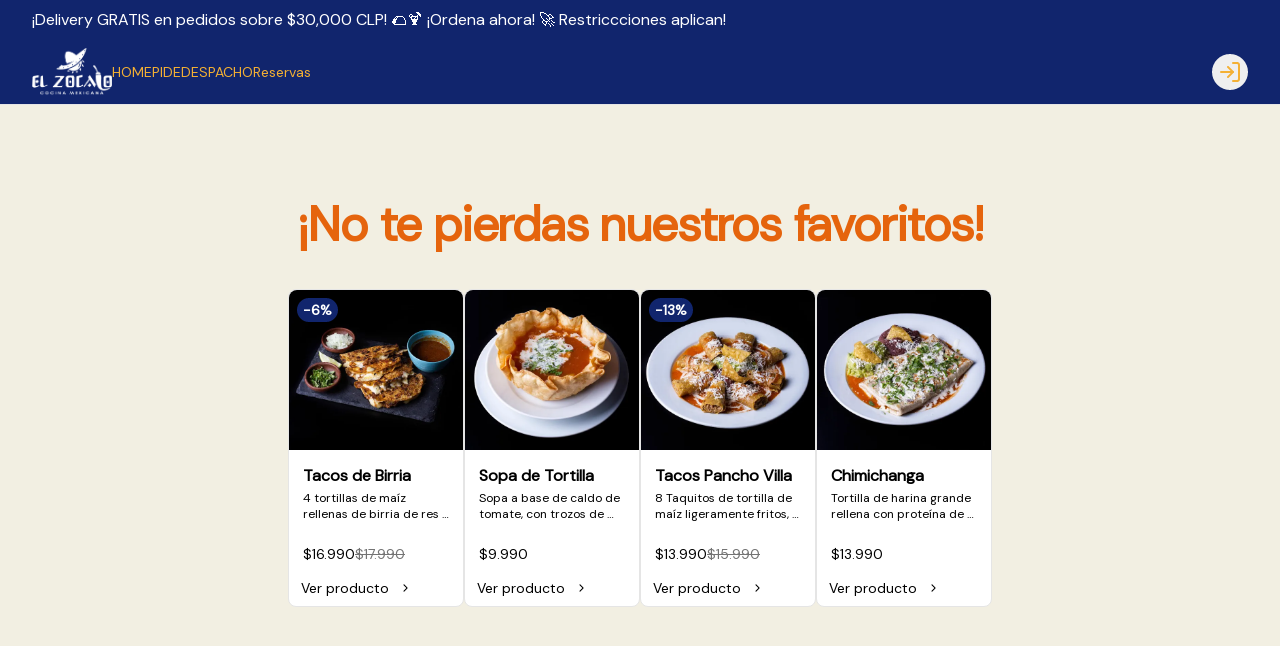

--- FILE ---
content_type: text/html; charset=utf-8
request_url: https://www.elzocalo.cl/
body_size: 38267
content:
<!DOCTYPE html><html lang="es-CL" dir="ltr"><head><meta charSet="utf-8"/><meta name="viewport" content="width=device-width, initial-scale=1, maximum-scale=1, minimum-scale=1"/><meta name="robots" content="index,follow"/><meta name="googlebot" content="index,follow"/><title>Restaurante El Zocalo | Comida Mexicana</title><link rel="canonical" href="https://www.elzocalo.cl/"/><meta name="description" content="&quot;¡Disfruta auténtica comida mexicana! Pide en línea en El Zócalo y saborea tacos y burritos desde nuestras 4 sucursales. ¡Haz tu pedido ahora y vive México!&quot;"/><meta property="og:title" content="Restaurante El Zocalo | Comida Mexicana"/><meta property="og:description" content="&quot;¡Disfruta auténtica comida mexicana! Pide en línea en El Zócalo y saborea tacos y burritos desde nuestras 4 sucursales. ¡Haz tu pedido ahora y vive México!&quot;"/><meta property="og:image" content="https://tofuu.getjusto.com/orioneat-prod/ZneQL5brZ9nGqjQfw-Tacos%20Pancho%20Villa.JPG"/><link rel="shortcut icon" href="https://tofuu.getjusto.com/orioneat-prod/gBrG9ct6Hg8zq36nY-favicon.png"/><meta property="og:url" content="https://www.elzocalo.cl/"/><meta property="og:type" content="website"/><meta property="og:site_name" content="Restaurante El Zocalo | Comida Mexicana"/><meta property="og:locale" content="es_CL"/><meta name="facebook-domain-verification" content="sbygfq0qxklke9nsc4lq5b7px1fyx1.html"/><link rel="stylesheet" href="https://webcdn.getjusto.com/assets/root-CE-OYdDW.css"/><link rel="preconnect" href="https://fonts.googleapis.com"/><link rel="preconnect" href="https://fonts.gstatic.com" crossorigin="anonymous"/><link rel="stylesheet" href="https://webcdn.getjusto.com/assets/index-D4WGu668.css"/></head><body class=""><style>
    
        
      @import url('https://fonts.googleapis.com/css2?family=DM+Sans&display=fallback');
    

      @import url('https://fonts.googleapis.com/css2?family=Bungee&display=fallback');
    
        
    body {
      font-family: 'DM Sans', sans-serif;
      
    }

    .bodyFont {
      font-family: 'DM Sans', sans-serif;
      
    }
    
        
    .appTitle {
      font-family: 'DM Sans', sans-serif;
      
    }
    
        
    .appSubtitle {
      font-family: 'Bungee', sans-serif;
      font-size: 35px;
      margin-bottom: 40px;
      font-weight: bold;
      text-align: center;
      
    }
    
      

		:root {
		--navbar: 226.9565 73.0159% 24.7059%;
		--navbar-active: 38.75 89.7196% 58.0392%;
		--navbar-foreground: 38.75 89.7196% 58.0392%;

		--footer: 226.9565 73.0159% 24.7059%;
		--footer-foreground: 0 0% 100%;

		--plain: 0 0% 100%;
		--plain-foreground: 0 0% 0%;

		--order-bar: 226.9565 73.0159% 24.7059%;
		--order-bar-foreground: 38.75 89.7196% 58.0392%;

		--background: 48.75 38.0952% 91.7647%;
		--foreground: 0 0% 0%;
		--card: 0 0% 100%;
		--card-foreground: 0 0% 0%;
		--popover: 0 0% 100%;
		--popover-foreground: 0 0% 0%;
		--primary: 226.9565 73.0159% 24.7059%;
		--primary-foreground: 0 0% 100%;
		--secondary: 0 0% 96.1%;
		--secondary-foreground: 0 0% 9%;
		--muted: 0 0% 96.1%;
		--muted-foreground: 0 0% 45.1%;
		--accent: 0 0% 96.1%;
		--accent-foreground: 0 0% 9%;
		--destructive: 0 84.2% 60.2%;
		--destructive-foreground: 0 0% 98%;
		--success: 142 76% 36%;
		--success-foreground: 0 0% 98%;
		--warning: 45 93% 47%;
		--warning-foreground: 0 0% 98%;
		--highlight: 40.9231 100% 61.7647%;
		--highlight-foreground: 0 0% 9%;
		--border: 0 0% 89.8%;
		--input: 0 0% 89.8%;
		--ring: 226.9565 73.0159% 24.7059%;
		--chart-1: 12 76% 61%;
		--chart-2: 173 58% 39%;
		--chart-3: 197 37% 24%;
		--chart-4: 43 74% 66%;
		--chart-5: 27 87% 67%;
		--radius: 0.5rem;
	}
	.dark {
		--background: 48.75 38.0952% 91.7647%;
		--foreground: 0 0% 0%;
		--card: 0 0% 100%;
		--card-foreground: 0 0% 0%;
		--popover: 0 0% 3.9%;
		--popover-foreground: 0 0% 98%;
		--primary: 0 0% 98%;
		--primary-foreground: 0 0% 9%;
		--secondary: 0 0% 14.9%;
		--secondary-foreground: 0 0% 98%;
		--muted: 0 0% 14.9%;
		--muted-foreground: 0 0% 63.9%;
		--accent: 0 0% 14.9%;
		--accent-foreground: 0 0% 98%;
		--destructive: 0 62.8% 30.6%;
		--destructive-foreground: 0 0% 98%;
		--success: 142 76% 36%;
		--success-foreground: 0 0% 98%;
		--warning: 45 93% 47%;
		--warning-foreground: 0 0% 98%;
		--highlight: 40.9231 100% 61.7647%;
		--highlight-foreground: 0 0% 9%;
		--border: 0 0% 14.9%;
		--input: 0 0% 14.9%;
		--ring: 0 0% 83.1%;
		--chart-1: 220 70% 50%;
		--chart-2: 160 60% 45%;
		--chart-3: 30 80% 55%;
		--chart-4: 280 65% 60%;
		--chart-5: 340 75% 55%;
	}
		

	body{
color:#e5640d;}

.content {
    background-color: #fbf7ea;
   color: #2B2A6B;
}

.lighterBackgroundColor {
    background-color: #fbf7ea;
}

.descriptionTextColor {
    color: #e5640d;
}
._2IoHUgXsCnBS_zfKi_YuqI {
    color: #2B2A6B;
}
.textColor {
    color: #2B2A6B;
}

.EJcamW7_6SNfFdNQM-_Zi {
    margin-bottom: 5px;
    font-weight: bold;
}

.AN1zhmGNNMgYF-qVedgsN {
    font-family: 'Bungee' !important;}

._2zpGVZ4eQV9xKf_TiWvYRH {
    color: #2B2A6B;}

@media only screen and (max-width: 800px) and (min-width: 100px) {
  /* For mobile phones: */

  ._2s3JiTMn7EkptPGehYJlP6 {
    background-attachment: scroll !important;
  }
}

._1zqo9TqZmWif2CaOtycmYX {
    color: #2B2A6B;
}
	</style><div data-vaul-drawer-wrapper=""><div class="flex bg-background min-h-screen w-full flex-col text-sm"><div class="bg-primary text-primary-foreground webv3_navbarMessageBar"><div class="max-w-7xl w-full mx-auto px-4 sm:px-6 lg:px-8"><div class="text-base py-2">¡Delivery GRATIS en pedidos sobre $30,000 CLP! 🌮🍹 ¡Ordena ahora! 🚀 Restriccciones aplican!</div></div></div><header id="header" class="headerContainer z-10 border-b bg-navbar text-navbar-foreground"><div class="max-w-7xl w-full mx-auto px-4 sm:px-6 lg:px-8 flex items-center gap-4 h-16"><nav class="hidden font-medium md:flex flex-row items-center gap-5 text-sm flex-1"><a class="flex-shrink-0 navbarLogoLink" data-discover="true" href="/"><img src="https://tofuu.getjusto.com/orioneat-local/resized2/TKpN6voDRcSuPNQnF-x-300.webp" srcSet="https://tofuu.getjusto.com/orioneat-local/resized2/A5QkB6kw5JpAgfPkx-x-100.webp 100w, https://tofuu.getjusto.com/orioneat-local/resized2/TKpN6voDRcSuPNQnF-x-300.webp 300w, https://tofuu.getjusto.com/orioneat-local/resized2/3LkHCeF5fxjCHR52t-x-800.webp 800w, https://tofuu.getjusto.com/orioneat-local/resized2/bsXkks8Njfuzgcujr-x-1400.webp 1400w, https://tofuu.getjusto.com/orioneat-local/resized2/TgW9RKNp69nQu9PCY-x-2400.webp 2400w" alt="Logo de El Zocalo" class="h-12 navbarLogoImage"/></a><div class="navbarLinksContainer flex flex-row items-center gap-5 lg:gap-6"><a class="navbarLink transition-colors text-navbar-active" data-discover="true" href="/">HOME</a><a class="navbarLink transition-colors" data-discover="true" href="/pedir">PIDE</a><a class="navbarLink transition-colors" data-discover="true" href="/sucursales">DESPACHO</a><a class="navbarLink transition-colors" data-discover="true" href="/reservas">Reservas</a></div></nav><button class="inline-flex items-center justify-center whitespace-nowrap rounded-md text-sm transition-colors focus-visible:outline-none focus-visible:ring-1 focus-visible:ring-ring disabled:pointer-events-none disabled:opacity-50 border border-input bg-transparent shadow-sm hover:bg-unsafe-black/5 h-9 w-9 shrink-0 md:hidden" type="button" id="radix-:R14ib5:" aria-haspopup="menu" aria-expanded="false" data-state="closed"><svg xmlns="http://www.w3.org/2000/svg" width="24" height="24" viewBox="0 0 24 24" fill="none" stroke="currentColor" stroke-width="2" stroke-linecap="round" stroke-linejoin="round" class="lucide lucide-menu h-5 w-5" aria-hidden="true"><path d="M4 5h16"></path><path d="M4 12h16"></path><path d="M4 19h16"></path></svg><span class="sr-only">Abrir menu de navegación</span></button><button class="inline-flex items-center justify-center whitespace-nowrap text-sm transition-colors focus-visible:outline-none focus-visible:ring-1 focus-visible:ring-ring disabled:pointer-events-none disabled:opacity-50 text-primary hover:text-primary/80 h-9 w-9 rounded-full md:hidden"><a data-discover="true" href="/pedir"><svg xmlns="http://www.w3.org/2000/svg" width="24" height="24" viewBox="0 0 24 24" fill="none" stroke="currentColor" stroke-width="2" stroke-linecap="round" stroke-linejoin="round" class="lucide lucide-shopping-bag h-6 w-6" aria-hidden="true"><path d="M16 10a4 4 0 0 1-8 0"></path><path d="M3.103 6.034h17.794"></path><path d="M3.4 5.467a2 2 0 0 0-.4 1.2V20a2 2 0 0 0 2 2h14a2 2 0 0 0 2-2V6.667a2 2 0 0 0-.4-1.2l-2-2.667A2 2 0 0 0 17 2H7a2 2 0 0 0-1.6.8z"></path></svg></a></button><div class="flex-1 flex justify-center md:hidden"><a class="navbarLogoLink" data-discover="true" href="/"><img src="https://tofuu.getjusto.com/orioneat-local/resized2/TKpN6voDRcSuPNQnF-x-300.webp" srcSet="https://tofuu.getjusto.com/orioneat-local/resized2/A5QkB6kw5JpAgfPkx-x-100.webp 100w, https://tofuu.getjusto.com/orioneat-local/resized2/TKpN6voDRcSuPNQnF-x-300.webp 300w, https://tofuu.getjusto.com/orioneat-local/resized2/3LkHCeF5fxjCHR52t-x-800.webp 800w, https://tofuu.getjusto.com/orioneat-local/resized2/bsXkks8Njfuzgcujr-x-1400.webp 1400w, https://tofuu.getjusto.com/orioneat-local/resized2/TgW9RKNp69nQu9PCY-x-2400.webp 2400w" alt="Logo de El Zocalo" class="h-12 navbarLogoImage"/></a></div><div class="flex items-center gap-4 md:ml-auto md:gap-2 lg:gap-4"><div class="opacity-0 md:hidden"><button class="inline-flex items-center justify-center whitespace-nowrap rounded-md text-sm transition-colors focus-visible:outline-none focus-visible:ring-1 focus-visible:ring-ring disabled:pointer-events-none disabled:opacity-50 text-primary hover:text-primary/80 h-9 w-9" disabled=""><svg xmlns="http://www.w3.org/2000/svg" width="24" height="24" viewBox="0 0 24 24" fill="none" stroke="currentColor" stroke-width="2" stroke-linecap="round" stroke-linejoin="round" class="lucide lucide-shopping-bag h-6 w-6" aria-hidden="true"><path d="M16 10a4 4 0 0 1-8 0"></path><path d="M3.103 6.034h17.794"></path><path d="M3.4 5.467a2 2 0 0 0-.4 1.2V20a2 2 0 0 0 2 2h14a2 2 0 0 0 2-2V6.667a2 2 0 0 0-.4-1.2l-2-2.667A2 2 0 0 0 17 2H7a2 2 0 0 0-1.6.8z"></path></svg></button></div><button class="inline-flex items-center justify-center whitespace-nowrap text-sm transition-colors focus-visible:outline-none focus-visible:ring-1 focus-visible:ring-ring disabled:pointer-events-none disabled:opacity-50 bg-secondary text-secondary-foreground shadow-sm hover:bg-secondary/80 h-9 w-9 rounded-full"></button></div></div></header><main class="flex flex-1 flex-col"><!--$--><div class="ct-slider"><div class="relative" aria-roledescription="carousel"><div class="overflow-hidden"><div class="flex -ml-4"></div></div></div></div><div class="ct-productShowcase"><div class="max-w-7xl w-full mx-auto px-4 sm:px-6 lg:px-8"><section class="w-full py-8 md:py-16 lg:py-24"><h2 class="scroll-m-20 pb-2 first:mt-0 text-3xl font-bold tracking-tight sm:text-4xl md:text-5xl mb-6 md:mb-8 text-center appTitle">¡No te pierdas nuestros favoritos!</h2><div class="flex flex-wrap justify-center items-start gap-5"><a class="max-w-[45%] relative product-card rounded-lg border bg-card text-card-foreground justify-between md:max-w-44" href="/pedir/SN9e4MvNFJHJySoJx/tacos-de-birria"><div class="relative w-full h-40"><img src="https://tofuu.getjusto.com/orioneat-local/resized2/SjEzBycXC9qX4uPMR-512-x.webp" alt="Tacos de Birria" title="Tacos de Birria" loading="lazy" class="absolute inset-0 antialiased w-full h-full object-cover rounded-t-lg aspect-auto"/></div><div class="flex flex-col justify-between h-32 w-full p-3.5"><div class="overflow-hidden text-ellipsis break-words"><div class="font-semibold text-base flex flex-row items-center cursor-pointer"><span class="line-clamp-1 orderProductName"> <!-- -->Tacos de Birria</span><span class="ml-1 flex-none"></span></div><p class="mt-0.5 text-xs text-ellipsis dark:text-neutral-300 whitespace-pre-wrap line-clamp-2">4 tortillas de maíz rellenas de birria de res (carne mechada jugosa) y queso fundido, acompañadas de cebolla, cilantro, y caldo de birria para sumergir tus tacos</p></div><div class="flex gap-x-2 text-sm flex-row"><div>$16.990</div><div class="text-muted-foreground line-through">$17.990</div></div></div><span class="absolute top-2 items-center rounded-3xl bg-primary px-1.5 py-0.5 text-sm font-bold text-primary-foreground left-2">-<!-- -->6<!-- -->%</span><div class="px-3 pb-2 flex items-center"><div>Ver producto</div> <svg width="15" height="15" viewBox="0 0 15 15" fill="none" xmlns="http://www.w3.org/2000/svg" class="h-4 w-4 ml-2"><path d="M6.18194 4.18185C6.35767 4.00611 6.6426 4.00611 6.81833 4.18185L9.81833 7.18185C9.90272 7.26624 9.95013 7.3807 9.95013 7.50005C9.95013 7.6194 9.90272 7.73386 9.81833 7.81825L6.81833 10.8182C6.6426 10.994 6.35767 10.994 6.18194 10.8182C6.0062 10.6425 6.0062 10.3576 6.18194 10.1819L8.86374 7.50005L6.18194 4.81825C6.0062 4.64251 6.0062 4.35759 6.18194 4.18185Z" fill="currentColor" fill-rule="evenodd" clip-rule="evenodd"></path></svg></div></a><a class="max-w-[45%] relative product-card rounded-lg border bg-card text-card-foreground justify-between md:max-w-44" href="/pedir/GWKTBhQHwfNw6KSqR/sopa-de-tortilla"><div class="relative w-full h-40"><img src="https://tofuu.getjusto.com/orioneat-local/resized2/kMP6vgMPsALy2SEDk-512-x.webp" alt="Sopa de Tortilla" title="Sopa de Tortilla" loading="lazy" class="absolute inset-0 antialiased w-full h-full object-cover rounded-t-lg aspect-auto"/></div><div class="flex flex-col justify-between h-32 w-full p-3.5"><div class="overflow-hidden text-ellipsis break-words"><div class="font-semibold text-base flex flex-row items-center cursor-pointer"><span class="line-clamp-1 orderProductName"> <!-- -->Sopa de Tortilla</span><span class="ml-1 flex-none"></span></div><p class="mt-0.5 text-xs text-ellipsis dark:text-neutral-300 whitespace-pre-wrap line-clamp-2">Sopa a base de caldo de  tomate, con trozos de palta, queso fundido, tortilla de maíz rallada, decorada con crema de leche, queso rallado, y un toque de cilantro, servida en una hojuela de tortilla de trigo (Te puedes comer hasta el plato!)</p></div><div class="flex gap-x-2 text-sm flex-row"><div>$9.990</div></div></div><div class="px-3 pb-2 flex items-center"><div>Ver producto</div> <svg width="15" height="15" viewBox="0 0 15 15" fill="none" xmlns="http://www.w3.org/2000/svg" class="h-4 w-4 ml-2"><path d="M6.18194 4.18185C6.35767 4.00611 6.6426 4.00611 6.81833 4.18185L9.81833 7.18185C9.90272 7.26624 9.95013 7.3807 9.95013 7.50005C9.95013 7.6194 9.90272 7.73386 9.81833 7.81825L6.81833 10.8182C6.6426 10.994 6.35767 10.994 6.18194 10.8182C6.0062 10.6425 6.0062 10.3576 6.18194 10.1819L8.86374 7.50005L6.18194 4.81825C6.0062 4.64251 6.0062 4.35759 6.18194 4.18185Z" fill="currentColor" fill-rule="evenodd" clip-rule="evenodd"></path></svg></div></a><a class="max-w-[45%] relative product-card rounded-lg border bg-card text-card-foreground justify-between md:max-w-44" href="/pedir/YmtL6ghvcvhEkkf5T/tacos-pancho-villa"><div class="relative w-full h-40"><img src="https://tofuu.getjusto.com/orioneat-local/resized2/NtfCZy2oQqjCGnjjY-512-x.webp" alt="Tacos Pancho Villa" title="Tacos Pancho Villa" loading="lazy" class="absolute inset-0 antialiased w-full h-full object-cover rounded-t-lg aspect-auto"/></div><div class="flex flex-col justify-between h-32 w-full p-3.5"><div class="overflow-hidden text-ellipsis break-words"><div class="font-semibold text-base flex flex-row items-center cursor-pointer"><span class="line-clamp-1 orderProductName"> <!-- -->Tacos Pancho Villa</span><span class="ml-1 flex-none"></span></div><p class="mt-0.5 text-xs text-ellipsis dark:text-neutral-300 whitespace-pre-wrap line-clamp-2">8 Taquitos de tortilla de maíz ligeramente fritos, rellenos con proteína de tu elección y queso fundido, bañados en salsa roja, crema, queso rallado, acompañados de frijoles y guacamole</p></div><div class="flex gap-x-2 text-sm flex-row"><div>$13.990</div><div class="text-muted-foreground line-through">$15.990</div></div></div><span class="absolute top-2 items-center rounded-3xl bg-primary px-1.5 py-0.5 text-sm font-bold text-primary-foreground left-2">-<!-- -->13<!-- -->%</span><div class="px-3 pb-2 flex items-center"><div>Ver producto</div> <svg width="15" height="15" viewBox="0 0 15 15" fill="none" xmlns="http://www.w3.org/2000/svg" class="h-4 w-4 ml-2"><path d="M6.18194 4.18185C6.35767 4.00611 6.6426 4.00611 6.81833 4.18185L9.81833 7.18185C9.90272 7.26624 9.95013 7.3807 9.95013 7.50005C9.95013 7.6194 9.90272 7.73386 9.81833 7.81825L6.81833 10.8182C6.6426 10.994 6.35767 10.994 6.18194 10.8182C6.0062 10.6425 6.0062 10.3576 6.18194 10.1819L8.86374 7.50005L6.18194 4.81825C6.0062 4.64251 6.0062 4.35759 6.18194 4.18185Z" fill="currentColor" fill-rule="evenodd" clip-rule="evenodd"></path></svg></div></a><a class="max-w-[45%] relative product-card rounded-lg border bg-card text-card-foreground justify-between md:max-w-44" href="/pedir/SteHGFxbGcq8GTMec/chimichanga"><div class="relative w-full h-40"><img src="https://tofuu.getjusto.com/orioneat-local/resized2/2goqcbjXgf2fP5GRG-512-x.webp" alt="Chimichanga" title="Chimichanga" loading="lazy" class="absolute inset-0 antialiased w-full h-full object-cover rounded-t-lg aspect-auto"/></div><div class="flex flex-col justify-between h-32 w-full p-3.5"><div class="overflow-hidden text-ellipsis break-words"><div class="font-semibold text-base flex flex-row items-center cursor-pointer"><span class="line-clamp-1 orderProductName"> <!-- -->Chimichanga</span><span class="ml-1 flex-none"></span></div><p class="mt-0.5 text-xs text-ellipsis dark:text-neutral-300 whitespace-pre-wrap line-clamp-2">Tortilla de harina grande rellena con proteína de tu elección y queso fundido, sobre una cama de salsa roja, adornada con crema, cilantro, cebolla y acompañada de frijoles y guacamole</p></div><div class="flex gap-x-2 text-sm flex-row"><div>$13.990</div></div></div><div class="px-3 pb-2 flex items-center"><div>Ver producto</div> <svg width="15" height="15" viewBox="0 0 15 15" fill="none" xmlns="http://www.w3.org/2000/svg" class="h-4 w-4 ml-2"><path d="M6.18194 4.18185C6.35767 4.00611 6.6426 4.00611 6.81833 4.18185L9.81833 7.18185C9.90272 7.26624 9.95013 7.3807 9.95013 7.50005C9.95013 7.6194 9.90272 7.73386 9.81833 7.81825L6.81833 10.8182C6.6426 10.994 6.35767 10.994 6.18194 10.8182C6.0062 10.6425 6.0062 10.3576 6.18194 10.1819L8.86374 7.50005L6.18194 4.81825C6.0062 4.64251 6.0062 4.35759 6.18194 4.18185Z" fill="currentColor" fill-rule="evenodd" clip-rule="evenodd"></path></svg></div></a></div></section></div></div><div class="ct-featuredCategories"><div class="max-w-7xl w-full mx-auto px-4 sm:px-6 lg:px-8 py-10 space-y-6"><h2 class="scroll-m-20 pb-2 first:mt-0 text-3xl font-bold tracking-tight sm:text-4xl md:text-5xl mb-6 md:mb-8 text-center appTitle">¡Llevamos el mero sabor mexicano a tu casa!</h2><div class="space-y-5 lg:space-y-0 lg:grid lg:grid-flow-dense lg:gap-5 lg:grid-cols-3"></div></div></div><div class="ct-hero"><div style="background-image:linear-gradient(rgba(0, 0, 0, 0), rgba(0, 0, 0, 0)), url(https://tofuu.getjusto.com/orioneat-local/resized2/32LA7gETQtBJJeuMh-1400-x.webp);background-size:cover;background-position:center;background-repeat:no-repeat;height:300px;background-attachment:fixed;text-align:center;display:flex;align-items:center" class="webv3_heroContainer"><div class="max-w-7xl w-full mx-auto px-4 sm:px-6 lg:px-8"><h2 class="scroll-m-20 pb-2 text-3xl font-bold tracking-tight first:mt-0 appTitle" style="color:#ffffff">¡Sabor &amp; Alegría Mexicana!</h2></div></div></div><div class="ct-imageWithMessage"><div class="w-full mx-auto px-4 sm:px-6 lg:px-8 max-w-4xl"><div class="grid lg:grid-cols-2 gap-5 py-10"><div class="relative overflow-hidden" style="aspect-ratio:4672 / 7008"><div class="absolute inset-0"><img id=":R6lib5:" loading="lazy" src="https://tofuu.getjusto.com/orioneat-local/resized2/ZtNqLS8MthWmydbez-800-x.webp" srcSet="https://tofuu.getjusto.com/orioneat-local/resized2/KqnbdWq5q4ZxWwzDj-100-x.webp 67w, https://tofuu.getjusto.com/orioneat-local/resized2/GbPWgZJ9qKXTzqQf6-300-x.webp 200w, https://tofuu.getjusto.com/orioneat-local/resized2/ZtNqLS8MthWmydbez-800-x.webp 533w, https://tofuu.getjusto.com/orioneat-local/resized2/c5PCKamfst8oKrCN8-1400-x.webp 933w, https://tofuu.getjusto.com/orioneat-local/resized2/L3TfcB2jjYzpJF2p7-2400-x.webp 1600w" class="h-full w-full"/></div><div class="absolute inset-0 transition-opacity duration-300"><div style="display:inline-block;height:100%;width:100%;position:relative"><canvas style="position:absolute;top:0;bottom:0;left:0;right:0;width:100%;height:100%" height="32" width="32"></canvas></div></div></div><div class=""><h2 class="scroll-m-20 pb-2 first:mt-0 text-2xl font-bold tracking-tight sm:text-3xl md:text-4xl text-center appTitle">¡Nuestra Historia!</h2><div class="text-lg">El Zócalo nace como un emprendimiento familiar en el año 1991 en San Salvador, El Salvador. Durante años el nombre se ha mantenido como un ícono de la comida mexicana en Centroamérica con una visión de expansión a nivel nacional e internacional. <br/><br/>Esa visión de expansión se concreta al llegar a Chile en el 2018, a raíz de una alianza de entre dos familias amigas. Desde entonces comensales han podido disfrutar de los sabores, colores, y recetas auténticas mexicanas, además de un excelente servicio. Tacos, burritos, margaritas y mezcales son clásicos que acompañan a nuestros visitantes y llenan de sabor y alegría las tardes en nuestra terraza. <br/><br/>¡Los invitamos a vivir el mero sabor mexicano ahora con delivery hasta la puerta de tu casa!</div></div></div></div></div><div class="ct-custom"><div class="container mx-auto"><div><! -- --></div><style>.os_container_medium {
  max-width: 1200px;
}</style></div></div><div class="ct-gallery"><div class="max-w-7xl w-full mx-auto px-4 sm:px-6 lg:px-8 py-10 space-y-6 galleryContainer"><h2 class="scroll-m-20 pb-2 first:mt-0 text-3xl font-bold tracking-tight sm:text-4xl md:text-5xl mb-6 md:mb-8 text-center appTitle">¡Vive la experiencia El Zócalo!</h2><div class="galleryGrid grid gap-5 lg:grid-cols-4 grid-cols-4"><span class="space-y-5 galleryGridItem flex flex-col"><div class="relative overflow-hidden rounded-lg galleryGridItemImage" style="aspect-ratio:4543 / 6815"><div class="absolute inset-0"><img id=":R8rlib5:" loading="lazy" src="https://tofuu.getjusto.com/orioneat-local/resized2/RaHn5cce22LXwo5FG-800-x.webp" srcSet="https://tofuu.getjusto.com/orioneat-local/resized2/wzTogYc72Ha7kBfXb-100-x.webp 67w, https://tofuu.getjusto.com/orioneat-local/resized2/jDzKjrjBp5sSngBsK-300-x.webp 200w, https://tofuu.getjusto.com/orioneat-local/resized2/RaHn5cce22LXwo5FG-800-x.webp 533w, https://tofuu.getjusto.com/orioneat-local/resized2/zC62bcBmQNgor4rzL-1400-x.webp 933w, https://tofuu.getjusto.com/orioneat-local/resized2/zgD5PFmtyWs5cMrQR-2400-x.webp 1600w" class="h-full w-full object-cover"/></div><div class="absolute inset-0 transition-opacity duration-300"><div style="display:inline-block;height:100%;width:100%;position:relative"><canvas style="position:absolute;top:0;bottom:0;left:0;right:0;width:100%;height:100%" height="32" width="32"></canvas></div></div></div></span><span class="space-y-5 galleryGridItem flex flex-col"><div class="relative overflow-hidden rounded-lg galleryGridItemImage" style="aspect-ratio:4542 / 6814"><div class="absolute inset-0"><img id=":R9blib5:" loading="lazy" src="https://tofuu.getjusto.com/orioneat-local/resized2/oXYXzvgmNoqzWjYDE-800-x.webp" srcSet="https://tofuu.getjusto.com/orioneat-local/resized2/xJNvNZ47aYykA2htg-100-x.webp 67w, https://tofuu.getjusto.com/orioneat-local/resized2/6kR3CZkT8Bu2euooa-300-x.webp 200w, https://tofuu.getjusto.com/orioneat-local/resized2/oXYXzvgmNoqzWjYDE-800-x.webp 533w, https://tofuu.getjusto.com/orioneat-local/resized2/mscDrqg7PdCK8zADt-1400-x.webp 933w, https://tofuu.getjusto.com/orioneat-local/resized2/ShF2oAzuMCQnLJ2oj-2400-x.webp 1600w" class="h-full w-full object-cover"/></div><div class="absolute inset-0 transition-opacity duration-300"><div style="display:inline-block;height:100%;width:100%;position:relative"><canvas style="position:absolute;top:0;bottom:0;left:0;right:0;width:100%;height:100%" height="32" width="32"></canvas></div></div></div></span><span class="space-y-5 galleryGridItem flex flex-col"><div class="relative overflow-hidden rounded-lg galleryGridItemImage" style="aspect-ratio:4542 / 6814"><div class="absolute inset-0"><img id=":R9rlib5:" loading="lazy" src="https://tofuu.getjusto.com/orioneat-local/resized2/9wRvTpBgbZBbJN8Sp-800-x.webp" srcSet="https://tofuu.getjusto.com/orioneat-local/resized2/cnTz3f33xJeg7ZjED-100-x.webp 67w, https://tofuu.getjusto.com/orioneat-local/resized2/7r9bgkqyWoEYq6ok2-300-x.webp 200w, https://tofuu.getjusto.com/orioneat-local/resized2/9wRvTpBgbZBbJN8Sp-800-x.webp 533w, https://tofuu.getjusto.com/orioneat-local/resized2/BhX8HTrFkN5aukFMY-1400-x.webp 933w, https://tofuu.getjusto.com/orioneat-local/resized2/yqDW5pLAw7GyypLkA-2400-x.webp 1600w" class="h-full w-full object-cover"/></div><div class="absolute inset-0 transition-opacity duration-300"><div style="display:inline-block;height:100%;width:100%;position:relative"><canvas style="position:absolute;top:0;bottom:0;left:0;right:0;width:100%;height:100%" height="32" width="32"></canvas></div></div></div></span><span class="space-y-5 galleryGridItem flex flex-col"><div class="relative overflow-hidden rounded-lg galleryGridItemImage" style="aspect-ratio:4672 / 7008"><div class="absolute inset-0"><img id=":Rablib5:" loading="lazy" src="https://tofuu.getjusto.com/orioneat-local/resized2/f7Wq2PgfW6DS5F2dy-800-x.webp" srcSet="https://tofuu.getjusto.com/orioneat-local/resized2/LJwKW236oSmvR9E9M-100-x.webp 67w, https://tofuu.getjusto.com/orioneat-local/resized2/xdmGSGHDWMNeGFDyk-300-x.webp 200w, https://tofuu.getjusto.com/orioneat-local/resized2/f7Wq2PgfW6DS5F2dy-800-x.webp 533w, https://tofuu.getjusto.com/orioneat-local/resized2/cJeudorNxYfsWsMh6-1400-x.webp 933w, https://tofuu.getjusto.com/orioneat-local/resized2/DPNX5LmTERw46rE25-2400-x.webp 1600w" class="h-full w-full object-cover"/></div><div class="absolute inset-0 transition-opacity duration-300"><div style="display:inline-block;height:100%;width:100%;position:relative"><canvas style="position:absolute;top:0;bottom:0;left:0;right:0;width:100%;height:100%" height="32" width="32"></canvas></div></div></div></span></div></div></div><!--/$--></main><footer class="bg-footer text-footer-foreground"><div class="max-w-7xl w-full mx-auto px-4 sm:px-6 lg:px-8"><div class="grid sm:grid-cols-2 lg:grid-cols-4 gap-5 py-14"><div><img src="https://tofuu.getjusto.com/orioneat-local/resized2/dZxw2J4MvPN2ZKLD4-x-300.webp" srcSet="https://tofuu.getjusto.com/orioneat-local/resized2/oqfBujQtN5nbEhfr9-x-100.webp 100w, https://tofuu.getjusto.com/orioneat-local/resized2/dZxw2J4MvPN2ZKLD4-x-300.webp 300w, https://tofuu.getjusto.com/orioneat-local/resized2/s57yE63se7sJwWotj-x-800.webp 800w, https://tofuu.getjusto.com/orioneat-local/resized2/jAWqK49xQAWha6pqY-x-1400.webp 1400w, https://tofuu.getjusto.com/orioneat-local/resized2/hwZ8CPMyb8pAXm9p4-x-2400.webp 2400w" alt="Footer logo" class="h-32 footer-logo" loading="lazy"/></div><div class="space-y-5"><h4 class="scroll-m-20 text-xl font-bold tracking-tight">Conócenos</h4><div class="space-y-2"><div><a class="" data-discover="true" href="/sucursales">Sucursales</a></div><div><a class="" data-discover="true" href="/contacto">¿Dudas? Contáctanos</a></div><div><a data-discover="true" href="/documentos-legales/termsAndConditions">Términos y condiciones</a></div><div><a data-discover="true" href="/documentos-legales/privacy">Política de privacidad</a></div></div></div><div class="space-y-5"><h4 class="scroll-m-20 text-xl font-bold tracking-tight">Redes sociales</h4><div class="space-y-2"><div><a target="_blank" href="https://www.instagram.com/elzocalocl/" rel="noreferrer">Instagram</a></div><div><a target="_blank" href="https://www.facebook.com/elzocalocl" rel="noreferrer">Facebook</a></div><div></div><div></div></div></div><div class="space-y-5"><h4 class="scroll-m-20 text-xl font-bold tracking-tight">Mi cuenta</h4><div class="space-y-2"><div><a class="" data-discover="true" href="/pedir">Pedir</a></div><div><button class="" type="button">Iniciar sesión</button></div></div></div></div><div class="flex justify-center pb-14"><a href="https://getjusto.com/" target="_blank" rel="noreferrer" class="inline-flex items-center justify-center space-x-2 text-sm"><span class="">Powered by </span><svg version="1.1" id="Capa_1" xmlns="http://www.w3.org/2000/svg" xmlns:xlink="http://www.w3.org/1999/xlink" x="0px" y="0px" viewBox="0 0 780.4 224.7" style="height:16px;fill:#ffffff" xml:space="preserve"><title>logos_justo</title><path class="st0" d="M311.6,171.3c-11.1,0-19.3-2.2-27-8c-2.2-1.6-2.7-4.8-1-7c0.2-0.3,0.4-0.5,0.6-0.7l8.4-7.8
	c1.7-1.6,4.4-1.8,6.3-0.4c3.1,2.3,6.7,3.8,12.6,3.8c11.7,0,19.3-6.5,19.3-19.7V61c0-3.1,2.5-5.6,5.6-5.6l0,0h12.7
	c3.1,0,5.6,2.5,5.6,5.6l0,0v71.6C354.9,157.9,334.4,171.3,311.6,171.3z"></path><path class="st0" d="M425.2,171.3c-25.2,0-45.2-16-45.2-40.4V60.7c0-2.9,2.3-5.3,5.3-5.3c0,0,0,0,0,0h13.4c2.9,0,5.3,2.4,5.3,5.3
	c0,0,0,0,0,0v69.5c0,13.2,8.3,21.2,21.2,21.2s21.4-7.9,21.4-21.2V60.7c0-2.9,2.4-5.3,5.3-5.3c0,0,0,0,0,0H465c2.9,0,5.3,2.4,5.3,5.3
	c0,0,0,0,0,0V131C470.3,155.3,450.3,171.3,425.2,171.3z"></path><path class="st0" d="M530.8,171.3c-17,0-30.3-3.1-41.7-12.5c-1.5-1.3-1.8-3.6-0.5-5.1c0.1-0.1,0.2-0.2,0.3-0.3l9.7-9.1
	c1.6-1.5,4.1-1.6,5.9-0.3c7.4,5.4,16.7,7.2,26.7,7.2c14.1,0,21.7-5,21.7-14.2c0-4-1.2-7.4-3.8-9.7c-2.4-2.1-5.2-3.2-10.9-4
	l-14.8-1.9c-10.5-1.5-18.3-4.5-23.8-9.5c-5.8-5.5-8.8-12.9-8.8-22.6c0-20.5,16.2-34.9,42.7-34.9c15.2,0,26.6,3.1,36.4,10.7
	c1.6,1.2,1.9,3.5,0.6,5.1c-0.1,0.2-0.3,0.3-0.4,0.4l-9.3,8.6c-1.6,1.5-4,1.6-5.8,0.3c-7.1-4.9-15.1-5.6-22.2-5.6
	c-12.8,0-19,6.6-19,14.5c-0.1,3.1,1.3,6.2,3.6,8.2c3.3,2.6,7.2,4.1,11.4,4.5l14.5,1.9c11.2,1.5,18.3,4.4,23.4,8.9
	c6.6,5.8,9.5,14.2,9.5,24.4C576.3,158.8,556.5,171.3,530.8,171.3z"></path><path class="st0" d="M645.8,75.4v90c0,2.7-2.2,4.9-4.9,4.9h-14.2c-2.7,0-4.9-2.2-4.9-4.9v-90h-27.1c-2.7,0-4.9-2.2-4.9-4.9V60.3
	c0-2.7,2.2-4.9,4.9-4.9h78.2c2.7,0,4.9,2.2,4.9,4.9v10.2c0,2.7-2.2,4.9-4.9,4.9H645.8z"></path><path class="st0" d="M768.1,158.8c-8.6,8.1-19.1,12.6-33.1,12.6c-14,0-24.6-4.5-33.2-12.6c-12.4-11.6-12.1-26-12.1-45.9
	s-0.3-34.2,12.1-45.9c8.6-8.1,19.3-12.6,33.2-12.6c13.9,0,24.5,4.5,33.1,12.6c12.4,11.6,12.2,26,12.2,45.9S780.5,147.1,768.1,158.8z
	M750.3,80.6c-3.4-3.7-8.8-6.1-15.3-6.1s-12.1,2.4-15.5,6.1c-4.7,4.8-5.8,10.2-5.8,32.3s1.2,27.4,5.8,32.3c3.4,3.7,9,6.1,15.5,6.1
	s11.9-2.4,15.3-6.1c4.7-4.8,6-10.2,6-32.3S755,85.4,750.3,80.6L750.3,80.6z"></path><path class="st0" d="M112.3,0C50.3,0,0,50.3,0,112.3s50.3,112.3,112.3,112.3s112.3-50.3,112.3-112.3S174.4,0,112.3,0L112.3,0z
    M112.3,23.4c38.8,0,72.1,23.3,86,56.4c3.5,8.3-0.5,17.9-8.8,21.4c-0.2,0.1-0.5,0.2-0.8,0.3c-50.1,18.5-105.1,18.2-155-0.8
	c-7.4-2.8-11.2-11.1-8.4-18.5c0-0.1,0-0.1,0.1-0.2C38.8,47.8,72.7,23.4,112.3,23.4L112.3,23.4z M112.3,200c-40,0-74-24.7-86.8-59.2
	c-2.6-7.1,4.4-14,11.8-11.7c48.8,15.2,101.2,15.2,150,0c7.4-2.4,14.4,4.6,11.8,11.7C186.4,175.3,152.3,200,112.3,200z"></path></svg></a></div></div></footer></div></div><script>((STORAGE_KEY, restoreKey) => {
    if (!window.history.state || !window.history.state.key) {
      let key = Math.random().toString(32).slice(2);
      window.history.replaceState({
        key
      }, "");
    }
    try {
      let positions = JSON.parse(sessionStorage.getItem(STORAGE_KEY) || "{}");
      let storedY = positions[restoreKey || window.history.state.key];
      if (typeof storedY === "number") {
        window.scrollTo(0, storedY);
      }
    } catch (error) {
      console.error(error);
      sessionStorage.removeItem(STORAGE_KEY);
    }
  })("positions", null)</script><link rel="modulepreload" href="https://webcdn.getjusto.com/assets/manifest-7215d93b.js"/><link rel="modulepreload" href="https://webcdn.getjusto.com/assets/entry.client-DUwRra1Y.js"/><link rel="modulepreload" href="https://webcdn.getjusto.com/assets/jsx-runtime-BGxL3LVy.js"/><link rel="modulepreload" href="https://webcdn.getjusto.com/assets/dayjs-CnnXJK5V.js"/><link rel="modulepreload" href="https://webcdn.getjusto.com/assets/module-_ASt7nc-.js"/><link rel="modulepreload" href="https://webcdn.getjusto.com/assets/index-CB_6DRz4.js"/><link rel="modulepreload" href="https://webcdn.getjusto.com/assets/env-D95wqRH_.js"/><link rel="modulepreload" href="https://webcdn.getjusto.com/assets/context-D6yqZfdz.js"/><link rel="modulepreload" href="https://webcdn.getjusto.com/assets/index-C79hopkV.js"/><link rel="modulepreload" href="https://webcdn.getjusto.com/assets/index-C9XV0VKi.js"/><link rel="modulepreload" href="https://webcdn.getjusto.com/assets/components-BKlI9FpI.js"/><link rel="modulepreload" href="https://webcdn.getjusto.com/assets/dayjs.min-C_B9Zj0p.js"/><link rel="modulepreload" href="https://webcdn.getjusto.com/assets/index-CylivXx-.js"/><link rel="modulepreload" href="https://webcdn.getjusto.com/assets/useTranslation-B_PywvDf.js"/><link rel="modulepreload" href="https://webcdn.getjusto.com/assets/hooks-Cq1ebaKF.js"/><link rel="modulepreload" href="https://webcdn.getjusto.com/assets/clock-BVLj4fk_.js"/><link rel="modulepreload" href="https://webcdn.getjusto.com/assets/createLucideIcon-CJRyChUN.js"/><link rel="modulepreload" href="https://webcdn.getjusto.com/assets/useWebsite-D5_4HOaP.js"/><link rel="modulepreload" href="https://webcdn.getjusto.com/assets/useWebviewAppLayout-DfV9A_mD.js"/><link rel="modulepreload" href="https://webcdn.getjusto.com/assets/utils-mMyIM9tf.js"/><link rel="modulepreload" href="https://webcdn.getjusto.com/assets/index-Vm3X73Eo.js"/><link rel="modulepreload" href="https://webcdn.getjusto.com/assets/Provider-COlB8xVP.js"/><link rel="modulepreload" href="https://webcdn.getjusto.com/assets/ClientOnly-CSg-f5Nd.js"/><link rel="modulepreload" href="https://webcdn.getjusto.com/assets/orionjs-react-autoform.es-DjuOyEyQ.js"/><link rel="modulepreload" href="https://webcdn.getjusto.com/assets/apollo-hooks.es-DchY2mJ7.js"/><link rel="modulepreload" href="https://webcdn.getjusto.com/assets/isJustoApp-D3H0Krh3.js"/><link rel="modulepreload" href="https://webcdn.getjusto.com/assets/getDeviceId-BZdDOqgR.js"/><link rel="modulepreload" href="https://webcdn.getjusto.com/assets/uniqueId-C16gDkxQ.js"/><link rel="modulepreload" href="https://webcdn.getjusto.com/assets/parser-BAmixZbL.js"/><link rel="modulepreload" href="https://webcdn.getjusto.com/assets/services-DMVl2gpG.js"/><link rel="modulepreload" href="https://webcdn.getjusto.com/assets/index-BJLV6hUK.js"/><link rel="modulepreload" href="https://webcdn.getjusto.com/assets/index-C2b3D_I0.js"/><link rel="modulepreload" href="https://webcdn.getjusto.com/assets/tooltip-CsWPUeqn.js"/><link rel="modulepreload" href="https://webcdn.getjusto.com/assets/useRootPathPrefix-BYcUT3r-.js"/><link rel="modulepreload" href="https://webcdn.getjusto.com/assets/index-BXdhyfAR.js"/><link rel="modulepreload" href="https://webcdn.getjusto.com/assets/round-4ElTlXrF.js"/><link rel="modulepreload" href="https://webcdn.getjusto.com/assets/useHydrated-DGqRnkd3.js"/><link rel="modulepreload" href="https://webcdn.getjusto.com/assets/tslib.es6-UxhbU4d0.js"/><link rel="modulepreload" href="https://webcdn.getjusto.com/assets/JustoAppContext-BFFAxgZU.js"/><link rel="modulepreload" href="https://webcdn.getjusto.com/assets/react-error-boundary.esm-Bqh86cdX.js"/><link rel="modulepreload" href="https://webcdn.getjusto.com/assets/index-DHFyEi_E.js"/><link rel="modulepreload" href="https://webcdn.getjusto.com/assets/WebsiteNotFound-BydeIByx.js"/><link rel="modulepreload" href="https://webcdn.getjusto.com/assets/Context-Qdmf4kMp.js"/><link rel="modulepreload" href="https://webcdn.getjusto.com/assets/useSearchParams-CbyD4aAr.js"/><link rel="modulepreload" href="https://webcdn.getjusto.com/assets/useStateWithTransition-DAt2Mny5.js"/><link rel="modulepreload" href="https://webcdn.getjusto.com/assets/isNil-D1V8NmU_.js"/><link rel="modulepreload" href="https://webcdn.getjusto.com/assets/clsx-B-dksMZM.js"/><link rel="modulepreload" href="https://webcdn.getjusto.com/assets/index-Cuxc9GJQ.js"/><link rel="modulepreload" href="https://webcdn.getjusto.com/assets/index-DAc6a2Lu.js"/><link rel="modulepreload" href="https://webcdn.getjusto.com/assets/Container-Cn3YuP-m.js"/><link rel="modulepreload" href="https://webcdn.getjusto.com/assets/index-BqzZ4Mzv.js"/><link rel="modulepreload" href="https://webcdn.getjusto.com/assets/index-DSvQ2-a6.js"/><link rel="modulepreload" href="https://webcdn.getjusto.com/assets/locales-BYfpgGDl.js"/><link rel="modulepreload" href="https://webcdn.getjusto.com/assets/index-DNP7WF6s.js"/><link rel="modulepreload" href="https://webcdn.getjusto.com/assets/max-yFmL8oKS.js"/><link rel="modulepreload" href="https://webcdn.getjusto.com/assets/identity-CwXImgea.js"/><link rel="modulepreload" href="https://webcdn.getjusto.com/assets/useLogoutButKeepPrefs.main-D-ko4Jmp.js"/><link rel="modulepreload" href="https://webcdn.getjusto.com/assets/gql-BxPlgMHm.js"/><link rel="modulepreload" href="https://webcdn.getjusto.com/assets/loginViaAuth-CptIeOm-.js"/><link rel="modulepreload" href="https://webcdn.getjusto.com/assets/button-B8yYnM5X.js"/><link rel="modulepreload" href="https://webcdn.getjusto.com/assets/index-Bt5S1wHf.js"/><link rel="modulepreload" href="https://webcdn.getjusto.com/assets/index-7UdPD0wL.js"/><link rel="modulepreload" href="https://webcdn.getjusto.com/assets/dropdown-menu-gojWNxJ5.js"/><link rel="modulepreload" href="https://webcdn.getjusto.com/assets/index-BXYPN7ZT.js"/><link rel="modulepreload" href="https://webcdn.getjusto.com/assets/index-OSd-LM-8.js"/><link rel="modulepreload" href="https://webcdn.getjusto.com/assets/useWidth-CHGxZBvf.js"/><link rel="modulepreload" href="https://webcdn.getjusto.com/assets/react-icons.esm-Bpemq4sQ.js"/><link rel="modulepreload" href="https://webcdn.getjusto.com/assets/Context-5x8jL87_.js"/><link rel="modulepreload" href="https://webcdn.getjusto.com/assets/index-DXpIcoUA.js"/><link rel="modulepreload" href="https://webcdn.getjusto.com/assets/index-DVIj_PrO.js"/><link rel="modulepreload" href="https://webcdn.getjusto.com/assets/omit-BMCgm_3J.js"/><link rel="modulepreload" href="https://webcdn.getjusto.com/assets/index-B7S20zKg.js"/><link rel="modulepreload" href="https://webcdn.getjusto.com/assets/useOnSignTermsAutomatically.main-Dz7l8adB.js"/><link rel="modulepreload" href="https://webcdn.getjusto.com/assets/useOnCreateSession.main-DEAGeYGD.js"/><link rel="modulepreload" href="https://webcdn.getjusto.com/assets/shopping-bag-wYSjo0X5.js"/><link rel="modulepreload" href="https://webcdn.getjusto.com/assets/index-8jzCSC_J.js"/><link rel="modulepreload" href="https://webcdn.getjusto.com/assets/useFilteredProducts-C51sjzvY.js"/><link rel="modulepreload" href="https://webcdn.getjusto.com/assets/index-Cgy0n6YD.js"/><link rel="modulepreload" href="https://webcdn.getjusto.com/assets/command-PBl-XsuC.js"/><link rel="modulepreload" href="https://webcdn.getjusto.com/assets/useFetchDataFromWebdataCDN-Bo1P2zaB.js"/><link rel="modulepreload" href="https://webcdn.getjusto.com/assets/useDebouncedValue-CvTV0Rq1.js"/><link rel="modulepreload" href="https://webcdn.getjusto.com/assets/isEqual-BJVral5l.js"/><link rel="modulepreload" href="https://webcdn.getjusto.com/assets/_baseIsEqual-BVRyq5MB.js"/><link rel="modulepreload" href="https://webcdn.getjusto.com/assets/_hasPath-CQGW-xFW.js"/><link rel="modulepreload" href="https://webcdn.getjusto.com/assets/useNoNilValue-DY0yHDzH.js"/><link rel="modulepreload" href="https://webcdn.getjusto.com/assets/TimeButtonLabel-C7s9bS9l.js"/><link rel="modulepreload" href="https://webcdn.getjusto.com/assets/skeleton-jaTN8ZDn.js"/><link rel="modulepreload" href="https://webcdn.getjusto.com/assets/map-pin-DSU0xLot.js"/><link rel="modulepreload" href="https://webcdn.getjusto.com/assets/index-D21nDLQT.js"/><link rel="modulepreload" href="https://webcdn.getjusto.com/assets/index-CEgDMpIQ.js"/><link rel="modulepreload" href="https://webcdn.getjusto.com/assets/index-fDyOVsqo.js"/><link rel="modulepreload" href="https://webcdn.getjusto.com/assets/get-nGfD9vTK.js"/><link rel="modulepreload" href="https://webcdn.getjusto.com/assets/range-Dxao-vnH.js"/><link rel="modulepreload" href="https://webcdn.getjusto.com/assets/_isIterateeCall-BCl2iz9a.js"/><link rel="modulepreload" href="https://webcdn.getjusto.com/assets/root-Cxz-o13f.js"/><link rel="modulepreload" href="https://webcdn.getjusto.com/assets/index-BI9-P0Ud.js"/><link rel="modulepreload" href="https://webcdn.getjusto.com/assets/DeliveryType-BFnVq21V.js"/><link rel="modulepreload" href="https://webcdn.getjusto.com/assets/index-CayCRi49.js"/><link rel="modulepreload" href="https://webcdn.getjusto.com/assets/index-D_F8BIc_.js"/><link rel="modulepreload" href="https://webcdn.getjusto.com/assets/useScript-CgCBBlXK.js"/><link rel="modulepreload" href="https://webcdn.getjusto.com/assets/index-BKNjMPK8.js"/><link rel="modulepreload" href="https://webcdn.getjusto.com/assets/tree-view-C3Ms6Q_9.js"/><link rel="modulepreload" href="https://webcdn.getjusto.com/assets/AddressButton-BpuIRKuW.js"/><link rel="modulepreload" href="https://webcdn.getjusto.com/assets/TimeButton-CAo9TWFi.js"/><link rel="modulepreload" href="https://webcdn.getjusto.com/assets/ConfigDelivery-D4Wr-dfb.js"/><link rel="modulepreload" href="https://webcdn.getjusto.com/assets/index-woqMJpuc.js"/><link rel="modulepreload" href="https://webcdn.getjusto.com/assets/circle-check-BdmvHBGf.js"/><link rel="modulepreload" href="https://webcdn.getjusto.com/assets/popover-CGaDcEsm.js"/><link rel="modulepreload" href="https://webcdn.getjusto.com/assets/sleep-BvINh1mj.js"/><link rel="modulepreload" href="https://webcdn.getjusto.com/assets/index-Dn_RHPY1.js"/><link rel="modulepreload" href="https://webcdn.getjusto.com/assets/useComponentWidth-Crkx0ZSU.js"/><link rel="modulepreload" href="https://webcdn.getjusto.com/assets/input-DCrp_ykE.js"/><link rel="modulepreload" href="https://webcdn.getjusto.com/assets/index-BFQuIHSE.js"/><link rel="modulepreload" href="https://webcdn.getjusto.com/assets/index-DVO0aOze.js"/><link rel="modulepreload" href="https://webcdn.getjusto.com/assets/index-DwimGcRy.js"/><link rel="modulepreload" href="https://webcdn.getjusto.com/assets/index-Cx7ma53u.js"/><link rel="modulepreload" href="https://webcdn.getjusto.com/assets/index-D8PKkuUn.js"/><link rel="modulepreload" href="https://webcdn.getjusto.com/assets/index-BMAUnNzs.js"/><link rel="modulepreload" href="https://webcdn.getjusto.com/assets/route-BFdoAIcU.js"/><link rel="modulepreload" href="https://webcdn.getjusto.com/assets/index-CWk2-zyW.js"/><link rel="modulepreload" href="https://webcdn.getjusto.com/assets/badge-DAjfRXK0.js"/><link rel="modulepreload" href="https://webcdn.getjusto.com/assets/card-DshXsK29.js"/><link rel="modulepreload" href="https://webcdn.getjusto.com/assets/accordion-vufg_bhH.js"/><link rel="modulepreload" href="https://webcdn.getjusto.com/assets/index-oqbo2rG8.js"/><link rel="modulepreload" href="https://webcdn.getjusto.com/assets/useActiveCategory-C57-YS0H.js"/><link rel="modulepreload" href="https://webcdn.getjusto.com/assets/_baseIteratee-DupO_rSb.js"/><link rel="modulepreload" href="https://webcdn.getjusto.com/assets/index-Bj-gg08b.js"/><link rel="modulepreload" href="https://webcdn.getjusto.com/assets/check-Bd5riduW.js"/><link rel="modulepreload" href="https://webcdn.getjusto.com/assets/index-LtPTipGm.js"/><link rel="modulepreload" href="https://webcdn.getjusto.com/assets/index-CMbpkLZk.js"/><link rel="modulepreload" href="https://webcdn.getjusto.com/assets/index-DVs-EhNf.js"/><link rel="modulepreload" href="https://webcdn.getjusto.com/assets/index-BZV3mDL_.js"/><link rel="modulepreload" href="https://webcdn.getjusto.com/assets/ProductImage-VgKHd3Q7.js"/><link rel="modulepreload" href="https://webcdn.getjusto.com/assets/carousel-JfyaoM8c.js"/><link rel="modulepreload" href="https://webcdn.getjusto.com/assets/coordinatesDistance-Q1p1zoOx.js"/><link rel="modulepreload" href="https://webcdn.getjusto.com/assets/isMobile-7q270MqN.js"/><link rel="modulepreload" href="https://webcdn.getjusto.com/assets/seoMetaTags-BhZIcw6N.js"/><link rel="modulepreload" href="https://webcdn.getjusto.com/assets/home-LbkQr664.js"/><script>window.__remixContext = {"basename":"/","future":{"v3_fetcherPersist":true,"v3_relativeSplatPath":true,"v3_throwAbortReason":true,"v3_routeConfig":false,"v3_singleFetch":false,"v3_lazyRouteDiscovery":false,"unstable_optimizeDeps":false},"isSpaMode":false,"state":{"loaderData":{"root":{"websiteId":"PQ6MStyoxtaJjFpos","isJustoApp":false,"cacheId":"QvrkmCHYdK","website":{"_id":"PQ6MStyoxtaJjFpos","baseURL":"https://www.elzocalo.cl","timezone":"America/Santiago","name":"El Zocalo","bagCost":0,"isMultiBrand":null,"bagsPerUnit":0.5,"applyPlasticBagTax":null,"terms":{"termsAndConditions":{"termType":"termsAndConditions","countryCode":"CL","locale":"es","websiteId":"PQ6MStyoxtaJjFpos","latestVersion":"534c4def2563559ecc805b3abf9a4d591d0fdcd6d34bafba60105bb694015611","optional":false,"content":"\u003c!DOCTYPE html\u003e\n\u003chtml lang=\"es-ES\"\u003e\n\t\u003chead\u003e\n\u003cmeta name=\"viewport\" content=\"width=device-width, initial-scale=1.0\"\u003e\n\t\t\u003cmeta charset=\"utf-8\" /\u003e\n\t\t\u003ctitle\u003e\n\t\t\u003c/title\u003e\n\t\t\u003cstyle\u003e\n\t\t\t.moVMLHJU body { text-align:justify; font-family:'Times New Roman'; font-size:12pt }\n\t\t\t.moVMLHJU h1, h2, p { margin:0pt 0pt 12pt }\n\t\t\t.moVMLHJU li, table { margin-top:0pt; margin-bottom:12pt }\n\t\t\t.moVMLHJU h1 { margin-top:12pt; margin-bottom:0pt; text-align:justify; page-break-inside:avoid; page-break-after:avoid; font-family:'Calibri Light'; font-size:16pt; font-weight:normal; color:#2f5496 }\n\t\t\t.moVMLHJU h2 { margin-top:2pt; margin-bottom:0pt; text-align:justify; page-break-inside:avoid; page-break-after:avoid; font-family:'Calibri Light'; font-size:13pt; font-weight:normal; color:#2f5496 }\n\t\t\t.moVMLHJU .Footer { margin-bottom:12pt; text-align:center; font-family:'Times New Roman'; font-size:12pt }\n\t\t\t.moVMLHJU .Header { margin-bottom:0pt; text-align:justify; font-family:'Times New Roman'; font-size:12pt }\n\t\t\t.moVMLHJU .ListParagraph { margin-left:28.35pt; margin-bottom:12pt; text-indent:-28.35pt; text-align:justify; font-family:'Times New Roman'; font-size:12pt }\n\t\t\t.moVMLHJU .NormalWeb { margin-bottom:12pt; text-align:justify; font-family:'Times New Roman'; font-size:12pt }\n\t\t\t.moVMLHJU .Revision { font-family:'Times New Roman'; font-size:12pt }\n\t\t\t.moVMLHJU .c11 { margin-top:5pt; margin-bottom:5pt; text-align:left; font-family:'Times New Roman'; font-size:12pt }\n\t\t\t.moVMLHJU span.EncabezadoCar { font-family:'Times New Roman' }\n\t\t\t.moVMLHJU span.FollowedHyperlink { text-decoration:underline; color:#954f72 }\n\t\t\t.moVMLHJU span.Hyperlink { font-family:Arial; text-decoration:underline; color:#009a77 }\n\t\t\t.moVMLHJU span.PageNumber { font-family:Arial; font-size:9pt }\n\t\t\t.moVMLHJU span.PiedepginaCar { font-family:'Times New Roman' }\n\t\t\t.moVMLHJU span.Ttulo1Car { font-family:'Calibri Light'; font-size:16pt; color:#2f5496 }\n\t\t\t.moVMLHJU span.Ttulo2Car { font-family:'Calibri Light'; font-size:13pt; color:#2f5496 }\n\t\t\t.moVMLHJU span.UnresolvedMention { color:#605e5c; background-color:#e1dfdd }\n\t\t\t.moVMLHJU .awlist1 { list-style:none; counter-reset:awlistcounter7_0 }\n\t\t\t.moVMLHJU .awlist1 \u003e li:before { content:counter(awlistcounter7_0, upper-latin) ')'; counter-increment:awlistcounter7_0 }\n\t\t\t.moVMLHJU .awlist2 { list-style:none; counter-reset:awlistcounter7_0 1 }\n\t\t\t.moVMLHJU .awlist2 \u003e li:before { content:counter(awlistcounter7_0, upper-latin) ')'; counter-increment:awlistcounter7_0 }\n\t\t\t.moVMLHJU .awlist3 { list-style:none; counter-reset:awlistcounter7_0 2 }\n\t\t\t.moVMLHJU .awlist3 \u003e li:before { content:counter(awlistcounter7_0, upper-latin) ')'; counter-increment:awlistcounter7_0 }\n\t\t\t.moVMLHJU .awlist4 { list-style:none; counter-reset:awlistcounter7_0 3 }\n\t\t\t.moVMLHJU .awlist4 \u003e li:before { content:counter(awlistcounter7_0, upper-latin) ')'; counter-increment:awlistcounter7_0 }\n\t\t\t.moVMLHJU .awlist5 { list-style:none; counter-reset:awlistcounter7_0 4 }\n\t\t\t.moVMLHJU .awlist5 \u003e li:before { content:counter(awlistcounter7_0, upper-latin) ')'; counter-increment:awlistcounter7_0 }\n\t\t\t.moVMLHJU .awlist6 { list-style:none; counter-reset:awlistcounter26_0 }\n\t\t\t.moVMLHJU .awlist6 \u003e li:before { content:counter(awlistcounter26_0) ')'; counter-increment:awlistcounter26_0 }\n\t\t\t.moVMLHJU .awlist7 { list-style:none; counter-reset:awlistcounter8_0 }\n\t\t\t.moVMLHJU .awlist7 \u003e li:before { content:counter(awlistcounter8_0, upper-latin) ')'; counter-increment:awlistcounter8_0 }\n\t\t\t.moVMLHJU .awlist8 { list-style:none; counter-reset:awlistcounter30_0 }\n\t\t\t.moVMLHJU .awlist8 \u003e li:before { content:counter(awlistcounter30_0) ')'; counter-increment:awlistcounter30_0 }\n\t\t\t.moVMLHJU .awlist9 { list-style:none; counter-reset:awlistcounter8_0 2 }\n\t\t\t.moVMLHJU .awlist9 \u003e li:before { content:counter(awlistcounter8_0, upper-latin) ')'; counter-increment:awlistcounter8_0 }\n\t\t\t.moVMLHJU .awlist10 { list-style:none; counter-reset:awlistcounter8_0 4 }\n\t\t\t.moVMLHJU .awlist10 \u003e li:before { content:counter(awlistcounter8_0, upper-latin) ')'; counter-increment:awlistcounter8_0 }\n\t\t\t.moVMLHJU .awlist11 { list-style:none; counter-reset:awlistcounter8_0 6 }\n\t\t\t.moVMLHJU .awlist11 \u003e li:before { content:counter(awlistcounter8_0, upper-latin) ')'; counter-increment:awlistcounter8_0 }\n\t\t\t.moVMLHJU .awlist12 { list-style:none; counter-reset:awlistcounter8_0 7 }\n\t\t\t.moVMLHJU .awlist12 \u003e li:before { content:counter(awlistcounter8_0, upper-latin) ')'; counter-increment:awlistcounter8_0 }\n\t\t\t.moVMLHJU .awlist13 { list-style:none; counter-reset:awlistcounter38_0 }\n\t\t\t.moVMLHJU .awlist13 \u003e li:before { content:counter(awlistcounter38_0) ')'; counter-increment:awlistcounter38_0 }\n\t\t\t.moVMLHJU .awlist14 { list-style:none; counter-reset:awlistcounter38_0 1 }\n\t\t\t.moVMLHJU .awlist14 \u003e li:before { content:counter(awlistcounter38_0) ')'; counter-increment:awlistcounter38_0 }\n\t\t\t.moVMLHJU .awlist15 { list-style:none; counter-reset:awlistcounter8_0 8 }\n\t\t\t.moVMLHJU .awlist15 \u003e li:before { content:counter(awlistcounter8_0, upper-latin) ')'; counter-increment:awlistcounter8_0 }\n\t\t\t.moVMLHJU .awlist16 { list-style:none; counter-reset:awlistcounter8_0 9 }\n\t\t\t.moVMLHJU .awlist16 \u003e li:before { content:counter(awlistcounter8_0, upper-latin) ')'; counter-increment:awlistcounter8_0 }\n\t\t\t.moVMLHJU .awlist17 { list-style:none; counter-reset:awlistcounter8_0 10 }\n\t\t\t.moVMLHJU .awlist17 \u003e li:before { content:counter(awlistcounter8_0, upper-latin) ')'; counter-increment:awlistcounter8_0 }\n\t\t\t.moVMLHJU .awlist18 { list-style:none; counter-reset:awlistcounter17_0 }\n\t\t\t.moVMLHJU .awlist18 \u003e li:before { content:counter(awlistcounter17_0, upper-latin) ')'; counter-increment:awlistcounter17_0 }\n.moVMLHJU @media (max-width: 900px) { \n.moVMLHJU img { \n   max-width: 100%;\n   height: auto;\n}\n\n.moVMLHJU .table-container {\n    overflow-x: auto;\n    -webkit-overflow-scrolling: touch;\n}\n\n.moVMLHJU table {\n    width: 100%;\n    border-collapse: collapse;\n}\n\n.moVMLHJU td, th {\n    padding: 8px;\n    text-align: left;\n    border: 1px solid #ddd;\n}\n}\t\n\n\n\t\t\u003c/style\u003e\n\t\u003c/head\u003e\n\t\u003cbody\u003e\u003cdiv class=moVMLHJU\u003e\n\t\t\t\u003cp style=\"margin-bottom:0pt; text-align:center; line-height:115%; border:0.75pt solid #000000; padding:1pt 4pt; font-size:14pt; background-color:#bfbfbf\"\u003e\n\t\t\t\t\u003cstrong\u003e\u003cspan style=\"font-family:'Helvetica Neue'; font-variant:small-caps\"\u003eTÉRMINOS Y CONDICIONES\u003c/span\u003e\u003c/strong\u003e\n\t\t\t\u003c/p\u003e\n\t\t\t\u003col style=\"margin:0pt; padding-left:0pt\"\u003e\n\t\t\t\t\u003cli style=\"margin-top:12pt; margin-bottom:0pt; page-break-inside:avoid; page-break-after:avoid; border:0.75pt solid #000000; padding-top:1pt; padding-right:4pt; padding-bottom:1pt; font-family:'Helvetica Neue'; font-weight:bold; font-variant:small-caps; background-color:#d9d9d9; list-style-position:inside\"\u003e\n\t\t\t\t\t\u003cspan style=\"width:21.87pt; font:7pt 'Times New Roman'; display:inline-block\"\u003e\u0026#xa0;\u0026#xa0;\u0026#xa0;\u0026#xa0;\u0026#xa0;\u0026#xa0;\u0026#xa0;\u0026#xa0;\u0026#xa0;\u0026#xa0;\u0026#xa0;\u0026#xa0;\u0026#xa0;\u0026#xa0; \u003c/span\u003e1. Usted se encuentra\n\t\t\t\t\u003c/li\u003e\n\t\t\t\u003c/ol\u003e\n\t\t\t\u003cp style=\"margin-bottom:0pt; line-height:115%; font-size:11pt\"\u003e\n\t\t\t\t\u003cspan style=\"font-family:'Helvetica Neue'\"\u003eUsted está: \u003c/span\u003e\u003cstrong\u003e\u003cspan style=\"font-family:'Helvetica Neue'; \"\u003e(1)\u003c/span\u003e\u003c/strong\u003e\u003cspan style=\"font-family:'Helvetica Neue'\"\u003e navegando en el sitio web de El Zocalo en https://www.elzocalo.cl; o \u003c/span\u003e\u003cstrong\u003e\u003cspan style=\"font-family:'Helvetica Neue'; \"\u003e(2)\u003c/span\u003e\u003c/strong\u003e\u003cspan style=\"font-family:'Helvetica Neue'\"\u003e en la App de El Zocalo; o \u003c/span\u003e\u003cstrong\u003e\u003cspan style=\"font-family:'Helvetica Neue'; \"\u003e(3)\u003c/span\u003e\u003c/strong\u003e\u003cspan style=\"font-family:'Helvetica Neue'\"\u003e Alguno de los Canales Justo, tales como la App Justo o pide.getjusto.com; o \u003c/span\u003e\u003cstrong\u003e\u003cspan style=\"font-family:'Helvetica Neue'; \"\u003e(4) \u003c/span\u003e\u003c/strong\u003e\u003cspan style=\"font-family:'Helvetica Neue'\"\u003een Reservando.com, que llamaremos, los “Canales de Venta”.\u003c/span\u003e\n\t\t\t\u003c/p\u003e\n\t\t\t\u003col start=\"2\" style=\"margin:0pt; padding-left:0pt\"\u003e\n\t\t\t\t\u003cli style=\"margin-top:12pt; margin-bottom:0pt; page-break-inside:avoid; page-break-after:avoid; border:0.75pt solid #000000; padding-top:1pt; padding-right:4pt; padding-bottom:1pt; font-family:'Helvetica Neue'; font-weight:bold; font-variant:small-caps; background-color:#d9d9d9; list-style-position:inside\"\u003e\n\t\t\t\t\t\u003cspan style=\"width:21.87pt; font:7pt 'Times New Roman'; display:inline-block\"\u003e\u0026#xa0;\u0026#xa0;\u0026#xa0;\u0026#xa0;\u0026#xa0;\u0026#xa0;\u0026#xa0;\u0026#xa0;\u0026#xa0;\u0026#xa0;\u0026#xa0;\u0026#xa0;\u0026#xa0;\u0026#xa0; \u003c/span\u003e2. Los canales de venta\n\t\t\t\t\u003c/li\u003e\n\t\t\t\u003c/ol\u003e\n\t\t\t\u003cp style=\"margin-bottom:0pt; line-height:115%; font-size:11pt\"\u003e\n\t\t\t\t\u003cspan style=\"font-family:'Helvetica Neue'\"\u003eLos Canales de Venta le permiten a usted realizar y pagar compras on-line a El Zocalo, solicitar el envío a domicilio de los productos comprados o bien retirarlos en el local, así como también reservar mesas.\u003c/span\u003e\n\t\t\t\u003c/p\u003e\n\t\t\t\u003col start=\"3\" style=\"margin:0pt; padding-left:0pt\"\u003e\n\t\t\t\t\u003cli style=\"margin-top:12pt; margin-bottom:0pt; page-break-inside:avoid; page-break-after:avoid; border:0.75pt solid #000000; padding-top:1pt; padding-right:4pt; padding-bottom:1pt; font-family:'Helvetica Neue'; font-weight:bold; font-variant:small-caps; background-color:#d9d9d9; list-style-position:inside\"\u003e\n\t\t\t\t\t\u003cspan style=\"width:21.87pt; font:7pt 'Times New Roman'; display:inline-block\"\u003e\u0026#xa0;\u0026#xa0;\u0026#xa0;\u0026#xa0;\u0026#xa0;\u0026#xa0;\u0026#xa0;\u0026#xa0;\u0026#xa0;\u0026#xa0;\u0026#xa0;\u0026#xa0;\u0026#xa0;\u0026#xa0; \u003c/span\u003e3. Datos de contacto\n\t\t\t\t\u003c/li\u003e\n\t\t\t\u003c/ol\u003e\n\t\t\t\n              \u003ctable style=\"width: 100%; margin-bottom:0pt; border:0.75pt solid #000000; padding:0pt; border-collapse:collapse\"\u003e\n                \u003ctr\u003e\n                  \u003ctd colspan=\"3\" style=\"width:430.6pt; border-bottom:0.75pt solid #000000; padding:0pt 5.03pt; vertical-align:top; background-color:#d9d9d9\"\u003e\n                    \u003cp style=\"margin-bottom:0pt; text-align:left; line-height:115%; font-size:11pt\"\u003e\n                      \u003cstrong\u003e\u003cspan style=\"font-family:'Helvetica Neue'; font-variant:small-caps\"\u003eDatos de El Zocalo\u003c/span\u003e\u003c/strong\u003e\n                    \u003c/p\u003e\n                  \u003c/td\u003e\n                \u003c/tr\u003e\n                \u003ctr\u003e\n                  \u003ctd style=\"width:137.8pt; border-top:0.75pt solid #000000; border-right:0.75pt solid #000000; border-bottom:0.75pt solid #000000; padding:0pt 5.03pt; vertical-align:top; background-color:#d9d9d9\"\u003e\n                    \u003cp style=\"margin-bottom:0pt; text-align:center; line-height:115%; font-size:11pt\"\u003e\n                      \u003cstrong\u003e\u003cspan style=\"font-family:'Helvetica Neue'; font-variant:small-caps\"\u003eNombre \u003c/span\u003e\u003c/strong\u003e\n                    \u003c/p\u003e\n                  \u003c/td\u003e\n                  \u003ctd style=\"width:123.85pt; border:0.75pt solid #000000; padding:0pt 5.03pt; vertical-align:top; background-color:#d9d9d9\"\u003e\n                    \u003cp style=\"margin-bottom:0pt; text-align:center; line-height:115%; font-size:11pt\"\u003e\n                      \u003cstrong\u003e\u003cspan style=\"font-family:'Helvetica Neue'; font-variant:small-caps\"\u003eNombre del local\u003c/span\u003e\u003c/strong\u003e\n                    \u003c/p\u003e\n                  \u003c/td\u003e\n                  \u003ctd style=\"width:147.35pt; border-top:0.75pt solid #000000; border-left:0.75pt solid #000000; border-bottom:0.75pt solid #000000; padding:0pt 5.03pt; vertical-align:top; background-color:#d9d9d9\"\u003e\n                    \u003cp style=\"margin-bottom:0pt; text-align:center; line-height:115%; font-size:11pt\"\u003e\n                      \u003cstrong\u003e\u003cspan style=\"font-family:'Helvetica Neue'; font-variant:small-caps\"\u003eEmail de Contacto\u003c/span\u003e\u003c/strong\u003e\n                    \u003c/p\u003e\n                  \u003c/td\u003e\n                \u003c/tr\u003e\n                \u003ctbody style=\"color: black; padding: 5px;\"\u003e\n                    \u003ctr\u003e\n                       \n                        \u003ctr\u003e\n                          \u003ctd style=\"width:137.8pt; border-top:0.75pt solid #000000; border-right:0.75pt solid #000000; padding:0pt 5.03pt; vertical-align:top\"\u003e\n                            \u003cp style=\"margin-bottom:0pt; line-height:115%; font-size:11pt\"\u003e\n                              \u003cspan style=\"font-family:'Helvetica Neue'\"\u003eACTIVIDADES DE RESTAURANTES Y DE SERVICIO MOVIL DE COMIDAS  FELICITA PEÑA VALLE  E.I.R.L.\u003c/span\u003e\n                            \u003c/p\u003e\n                          \u003c/td\u003e\n                          \u003ctd style=\"width:123.85pt; border-top:0.75pt solid #000000; border-right:0.75pt solid #000000; border-left:0.75pt solid #000000; padding:0pt 5.03pt; vertical-align:top\"\u003e\n                          \n                            \u003cp style=\"margin-bottom:0pt; line-height:115%; font-size:11pt\"\u003e\n                              \u003cspan style=\"font-family:'Helvetica Neue'\"\u003eLa Florida\u003c/span\u003e\n                            \u003c/p\u003e\n                            \n                          \u003c/td\u003e\n                          \u003ctd style=\"width:147.35pt; border-top:0.75pt solid #000000; border-left:0.75pt solid #000000; padding:0pt 5.03pt; vertical-align:top\"\u003e\n                            \u003cp style=\"margin-bottom:0pt; line-height:115%; font-size:11pt\"\u003e\n                              \u003cspan style=\"font-family:'Helvetica Neue'\"\u003em.rivas765@gmail.com\u003c/span\u003e\n                            \u003c/p\u003e\n                          \u003c/td\u003e\n                        \u003c/tr\u003e\n                            , \n                        \u003ctr\u003e\n                          \u003ctd style=\"width:137.8pt; border-top:0.75pt solid #000000; border-right:0.75pt solid #000000; padding:0pt 5.03pt; vertical-align:top\"\u003e\n                            \u003cp style=\"margin-bottom:0pt; line-height:115%; font-size:11pt\"\u003e\n                              \u003cspan style=\"font-family:'Helvetica Neue'\"\u003eMAYAN TRADE COMPANY SPA\u003c/span\u003e\n                            \u003c/p\u003e\n                          \u003c/td\u003e\n                          \u003ctd style=\"width:123.85pt; border-top:0.75pt solid #000000; border-right:0.75pt solid #000000; border-left:0.75pt solid #000000; padding:0pt 5.03pt; vertical-align:top\"\u003e\n                          \n                            \u003cp style=\"margin-bottom:0pt; line-height:115%; font-size:11pt\"\u003e\n                              \u003cspan style=\"font-family:'Helvetica Neue'\"\u003eZocalo - Vitacura\u003c/span\u003e\n                            \u003c/p\u003e\n                            \n                          \u003c/td\u003e\n                          \u003ctd style=\"width:147.35pt; border-top:0.75pt solid #000000; border-left:0.75pt solid #000000; padding:0pt 5.03pt; vertical-align:top\"\u003e\n                            \u003cp style=\"margin-bottom:0pt; line-height:115%; font-size:11pt\"\u003e\n                              \u003cspan style=\"font-family:'Helvetica Neue'\"\u003elascondes@elzocalo.cl\u003c/span\u003e\n                            \u003c/p\u003e\n                          \u003c/td\u003e\n                        \u003c/tr\u003e\n                            , \n                        \u003ctr\u003e\n                          \u003ctd style=\"width:137.8pt; border-top:0.75pt solid #000000; border-right:0.75pt solid #000000; padding:0pt 5.03pt; vertical-align:top\"\u003e\n                            \u003cp style=\"margin-bottom:0pt; line-height:115%; font-size:11pt\"\u003e\n                              \u003cspan style=\"font-family:'Helvetica Neue'\"\u003eDAMALIS SPA\u003c/span\u003e\n                            \u003c/p\u003e\n                          \u003c/td\u003e\n                          \u003ctd style=\"width:123.85pt; border-top:0.75pt solid #000000; border-right:0.75pt solid #000000; border-left:0.75pt solid #000000; padding:0pt 5.03pt; vertical-align:top\"\u003e\n                          \n                            \u003cp style=\"margin-bottom:0pt; line-height:115%; font-size:11pt\"\u003e\n                              \u003cspan style=\"font-family:'Helvetica Neue'\"\u003eZocalo Providencia\u003c/span\u003e\n                            \u003c/p\u003e\n                            \n                          \u003c/td\u003e\n                          \u003ctd style=\"width:147.35pt; border-top:0.75pt solid #000000; border-left:0.75pt solid #000000; padding:0pt 5.03pt; vertical-align:top\"\u003e\n                            \u003cp style=\"margin-bottom:0pt; line-height:115%; font-size:11pt\"\u003e\n                              \u003cspan style=\"font-family:'Helvetica Neue'\"\u003ecarleycita70@gmail.com\u003c/span\u003e\n                            \u003c/p\u003e\n                          \u003c/td\u003e\n                        \u003c/tr\u003e\n                            , \n                        \u003ctr\u003e\n                          \u003ctd style=\"width:137.8pt; border-top:0.75pt solid #000000; border-right:0.75pt solid #000000; padding:0pt 5.03pt; vertical-align:top\"\u003e\n                            \u003cp style=\"margin-bottom:0pt; line-height:115%; font-size:11pt\"\u003e\n                              \u003cspan style=\"font-family:'Helvetica Neue'\"\u003eSERVICIOS INTEGRALES INSUCOR SPA\u003c/span\u003e\n                            \u003c/p\u003e\n                          \u003c/td\u003e\n                          \u003ctd style=\"width:123.85pt; border-top:0.75pt solid #000000; border-right:0.75pt solid #000000; border-left:0.75pt solid #000000; padding:0pt 5.03pt; vertical-align:top\"\u003e\n                          \n                            \u003cp style=\"margin-bottom:0pt; line-height:115%; font-size:11pt\"\u003e\n                              \u003cspan style=\"font-family:'Helvetica Neue'\"\u003eEl Zocalo Los Trapenses\u003c/span\u003e\n                            \u003c/p\u003e\n                            \n                          \u003c/td\u003e\n                          \u003ctd style=\"width:147.35pt; border-top:0.75pt solid #000000; border-left:0.75pt solid #000000; padding:0pt 5.03pt; vertical-align:top\"\u003e\n                            \u003cp style=\"margin-bottom:0pt; line-height:115%; font-size:11pt\"\u003e\n                              \u003cspan style=\"font-family:'Helvetica Neue'\"\u003eluisfernandocortez@gmail.com\u003c/span\u003e\n                            \u003c/p\u003e\n                          \u003c/td\u003e\n                        \u003c/tr\u003e\n                            , \n                        \u003ctr\u003e\n                          \u003ctd style=\"width:137.8pt; border-top:0.75pt solid #000000; border-right:0.75pt solid #000000; padding:0pt 5.03pt; vertical-align:top\"\u003e\n                            \u003cp style=\"margin-bottom:0pt; line-height:115%; font-size:11pt\"\u003e\n                              \u003cspan style=\"font-family:'Helvetica Neue'\"\u003eFOOD FACTORY SPA\u003c/span\u003e\n                            \u003c/p\u003e\n                          \u003c/td\u003e\n                          \u003ctd style=\"width:123.85pt; border-top:0.75pt solid #000000; border-right:0.75pt solid #000000; border-left:0.75pt solid #000000; padding:0pt 5.03pt; vertical-align:top\"\u003e\n                          \n                            \u003cp style=\"margin-bottom:0pt; line-height:115%; font-size:11pt\"\u003e\n                              \u003cspan style=\"font-family:'Helvetica Neue'\"\u003eFood Factory Spa\u003c/span\u003e\n                            \u003c/p\u003e\n                            \n                          \u003c/td\u003e\n                          \u003ctd style=\"width:147.35pt; border-top:0.75pt solid #000000; border-left:0.75pt solid #000000; padding:0pt 5.03pt; vertical-align:top\"\u003e\n                            \u003cp style=\"margin-bottom:0pt; line-height:115%; font-size:11pt\"\u003e\n                              \u003cspan style=\"font-family:'Helvetica Neue'\"\u003emarioedu2004@gmail.com\u003cbr\u003em.rivas765@gmail.com\u003c/span\u003e\n                            \u003c/p\u003e\n                          \u003c/td\u003e\n                        \u003c/tr\u003e\n                            \n                    \u003c/tr\u003e\n                \u003c/tbody\u003e\n              \u003c/table\u003e\n              \u003c/p\u003e\n\t\t\t\u003cp class=\"c11\" style=\"margin-top:0pt; margin-bottom:0pt; text-align:justify; line-height:115%; font-size:11pt\"\u003e\n\t\t\t\t\u003cspan style=\"font-family:'Helvetica Neue'\"\u003e\u0026#xa0;\u003c/span\u003e\n\t\t\t\u003c/p\u003e\n\t\t\t\u003ctable style=\"margin-bottom:0pt; border:0.75pt solid #000000; padding:0pt; border-collapse:collapse\"\u003e\n\t\t\t\t\u003ctr\u003e\n\t\t\t\t\t\u003ctd style=\"width:430.6pt; border-bottom:0.75pt solid #000000; padding:0pt 5.03pt; vertical-align:top; background-color:#d9d9d9\"\u003e\n\t\t\t\t\t\t\u003cp style=\"margin-bottom:0pt; text-align:left; line-height:115%; font-size:11pt\"\u003e\n\t\t\t\t\t\t\t\u003cstrong\u003e\u003cspan style=\"font-family:'Helvetica Neue'; font-variant:small-caps\"\u003eDatos de Justo \u003c/span\u003e\u003c/strong\u003e\n\t\t\t\t\t\t\u003c/p\u003e\n\t\t\t\t\t\u003c/td\u003e\n\t\t\t\t\u003c/tr\u003e\n\t\t\t\t\u003ctr\u003e\n\t\t\t\t\t\u003ctd style=\"width:430.6pt; border-top:0.75pt solid #000000; padding:0pt 5.03pt; vertical-align:top\"\u003e\n\t\t\t\t\t\t\u003cp style=\"margin-bottom:0pt; line-height:115%; font-size:11pt\"\u003e\n\t\t\t\t\t\t\t\u003cspan style=\"font-family:'Helvetica Neue'\"\u003eDependiendo del país en que El Zocalo comercialice sus productos o servicios a través de los Canales de Venta, Justo es operado por:\u003c/span\u003e\n\t\t\t\t\t\t\u003c/p\u003e\n\t\t\t\t\t\u003c/td\u003e\n\t\t\t\t\u003c/tr\u003e\n\t\t\t\u003c/table\u003e\n\t\t\t\u003cp class=\"c11\" style=\"margin-top:0pt; margin-bottom:0pt; text-align:justify; line-height:115%; font-size:11pt\"\u003e\n\t\t\t\t\u003cspan style=\"font-family:'Helvetica Neue'\"\u003e\u0026#xa0;\u003c/span\u003e\n\t\t\t\u003c/p\u003e\n\t\t\t\u003ctable style=\"margin-left:1.25pt; margin-bottom:0pt; border:0.75pt solid #000000; padding:0pt; border-collapse:collapse\"\u003e\n\t\t\t\t\u003ctr style=\"height:5.1pt\"\u003e\n\t\t\t\t\t\u003ctd rowspan=\"4\" style=\"width:86.95pt; border-right:0.75pt solid #000000; border-bottom:0.75pt solid #000000; padding:0pt 5.03pt; vertical-align:top; background-color:#d9d9d9\"\u003e\n\t\t\t\t\t\t\u003cp class=\"c11\" style=\"margin-top:0pt; margin-bottom:0pt; text-align:justify; line-height:115%; font-size:11pt\"\u003e\n\t\t\t\t\t\t\t\u003cstrong\u003e\u003cspan style=\"font-family:'Helvetica Neue'; \"\u003eEn Chile\u003c/span\u003e\u003c/strong\u003e\n\t\t\t\t\t\t\u003c/p\u003e\n\t\t\t\t\t\t\u003cp style=\"text-align:right\"\u003e\n\t\t\t\t\t\t\t\u0026#xa0;\n\t\t\t\t\t\t\u003c/p\u003e\n\t\t\t\t\t\u003c/td\u003e\n\t\t\t\t\t\u003ctd style=\"width:95.5pt; border-right:0.75pt solid #000000; border-left:0.75pt solid #000000; border-bottom:0.75pt solid #000000; padding:0pt 5.03pt; vertical-align:top; background-color:#d9d9d9\"\u003e\n\t\t\t\t\t\t\u003cp style=\"margin-bottom:0pt; text-align:left; line-height:115%; font-size:11pt\"\u003e\n\t\t\t\t\t\t\t\u003cstrong\u003e\u003cspan style=\"font-family:'Helvetica Neue'; font-variant:small-caps\"\u003eNombre\u003c/span\u003e\u003c/strong\u003e\n\t\t\t\t\t\t\u003c/p\u003e\n\t\t\t\t\t\u003c/td\u003e\n\t\t\t\t\t\u003ctd style=\"width:225.3pt; border-left:0.75pt solid #000000; border-bottom:0.75pt solid #000000; padding:0pt 5.03pt; vertical-align:top\"\u003e\n\t\t\t\t\t\t\u003cp class=\"c11\" style=\"margin-top:0pt; margin-bottom:0pt; text-align:justify; line-height:115%; font-size:11pt\"\u003e\n\t\t\t\t\t\t\t\u003cspan style=\"font-family:'Helvetica Neue'\"\u003eJusto SpA\u003c/span\u003e\n\t\t\t\t\t\t\u003c/p\u003e\n\t\t\t\t\t\u003c/td\u003e\n\t\t\t\t\u003c/tr\u003e\n\t\t\t\t\u003ctr style=\"height:5.1pt\"\u003e\n\t\t\t\t\t\u003ctd style=\"width:95.5pt; border:0.75pt solid #000000; padding:0pt 5.03pt; vertical-align:top; background-color:#d9d9d9\"\u003e\n\t\t\t\t\t\t\u003cp style=\"margin-bottom:0pt; text-align:left; line-height:115%; font-size:11pt\"\u003e\n\t\t\t\t\t\t\t\u003cstrong\u003e\u003cspan style=\"font-family:'Helvetica Neue'; font-variant:small-caps\"\u003eRUT\u003c/span\u003e\u003c/strong\u003e\n\t\t\t\t\t\t\u003c/p\u003e\n\t\t\t\t\t\u003c/td\u003e\n\t\t\t\t\t\u003ctd style=\"width:225.3pt; border-top:0.75pt solid #000000; border-left:0.75pt solid #000000; border-bottom:0.75pt solid #000000; padding:0pt 5.03pt; vertical-align:top\"\u003e\n\t\t\t\t\t\t\u003cp class=\"c11\" style=\"margin-top:0pt; margin-bottom:0pt; text-align:justify; line-height:115%; font-size:11pt\"\u003e\n\t\t\t\t\t\t\t\u003cspan style=\"font-family:'Helvetica Neue'\"\u003e76.942.953-0\u003c/span\u003e\n\t\t\t\t\t\t\u003c/p\u003e\n\t\t\t\t\t\u003c/td\u003e\n\t\t\t\t\u003c/tr\u003e\n\t\t\t\t\u003ctr style=\"height:5.1pt\"\u003e\n\t\t\t\t\t\u003ctd style=\"width:95.5pt; border:0.75pt solid #000000; padding:0pt 5.03pt; vertical-align:top; background-color:#d9d9d9\"\u003e\n\t\t\t\t\t\t\u003cp style=\"margin-bottom:0pt; text-align:left; line-height:115%; font-size:11pt\"\u003e\n\t\t\t\t\t\t\t\u003cstrong\u003e\u003cspan style=\"font-family:'Helvetica Neue'; font-variant:small-caps\"\u003eRepresentante\u003c/span\u003e\u003c/strong\u003e\n\t\t\t\t\t\t\u003c/p\u003e\n\t\t\t\t\t\u003c/td\u003e\n\t\t\t\t\t\u003ctd style=\"width:225.3pt; border-top:0.75pt solid #000000; border-left:0.75pt solid #000000; border-bottom:0.75pt solid #000000; padding:0pt 5.03pt; vertical-align:top\"\u003e\n\t\t\t\t\t\t\u003cp class=\"c11\" style=\"margin-top:0pt; margin-bottom:0pt; text-align:justify; line-height:115%; font-size:11pt\"\u003e\n\t\t\t\t\t\t\t\u003cspan style=\"font-family:'Helvetica Neue'\"\u003eRodrigo Segal Wasserman\u003c/span\u003e\n\t\t\t\t\t\t\u003c/p\u003e\n\t\t\t\t\t\u003c/td\u003e\n\t\t\t\t\u003c/tr\u003e\n\t\t\t\t\u003ctr style=\"height:5.1pt\"\u003e\n\t\t\t\t\t\u003ctd style=\"width:95.5pt; border-top:0.75pt solid #000000; border-right:0.75pt solid #000000; border-left:0.75pt solid #000000; padding:0pt 5.03pt; vertical-align:top; background-color:#d9d9d9\"\u003e\n\t\t\t\t\t\t\u003cp style=\"margin-bottom:0pt; text-align:left; line-height:115%; font-size:11pt\"\u003e\n\t\t\t\t\t\t\t\u003cstrong\u003e\u003cspan style=\"font-family:'Helvetica Neue'; font-variant:small-caps\"\u003eDomicilio\u003c/span\u003e\u003c/strong\u003e\n\t\t\t\t\t\t\u003c/p\u003e\n\t\t\t\t\t\u003c/td\u003e\n\t\t\t\t\t\u003ctd style=\"width:225.3pt; border-top:0.75pt solid #000000; border-left:0.75pt solid #000000; padding:0pt 5.03pt; vertical-align:top\"\u003e\n\t\t\t\t\t\t\u003cp class=\"c11\" style=\"margin-top:0pt; margin-bottom:0pt; text-align:justify; line-height:115%; font-size:11pt\"\u003e\n\t\t\t\t\t\t\t\u003cspan style=\"font-family:'Helvetica Neue'\"\u003eDr. Manuel Barros Borgoño 71 of 1105, Providencia, Región Metropolitana\u003c/span\u003e\n\t\t\t\t\t\t\u003c/p\u003e\n\t\t\t\t\t\u003c/td\u003e\n\t\t\t\t\u003c/tr\u003e\n\t\t\t\u003c/table\u003e\n\t\t\t\u003cp class=\"c11\" style=\"margin-top:0pt; margin-bottom:0pt; text-align:justify; line-height:115%; font-size:11pt\"\u003e\n\t\t\t\t\u003cspan style=\"font-family:'Helvetica Neue'\"\u003e\u0026#xa0;\u003c/span\u003e\n\t\t\t\u003c/p\u003e\n\t\t\t\u003ctable style=\"margin-left:1.25pt; margin-bottom:0pt; border:0.75pt solid #000000; padding:0pt; border-collapse:collapse\"\u003e\n\t\t\t\t\u003ctr style=\"height:5.1pt\"\u003e\n\t\t\t\t\t\u003ctd rowspan=\"3\" style=\"width:86.95pt; border-right:0.75pt solid #000000; border-bottom:0.75pt solid #000000; padding:0pt 5.03pt; vertical-align:top; background-color:#d9d9d9\"\u003e\n\t\t\t\t\t\t\u003cp class=\"c11\" style=\"margin-top:0pt; margin-bottom:0pt; text-align:justify; line-height:115%; font-size:11pt\"\u003e\n\t\t\t\t\t\t\t\u003cstrong\u003e\u003cspan style=\"font-family:'Helvetica Neue'; \"\u003eEn Perú\u003c/span\u003e\u003c/strong\u003e\n\t\t\t\t\t\t\u003c/p\u003e\n\t\t\t\t\t\u003c/td\u003e\n\t\t\t\t\t\u003ctd style=\"width:95.5pt; border-right:0.75pt solid #000000; border-left:0.75pt solid #000000; border-bottom:0.75pt solid #000000; padding:0pt 5.03pt; vertical-align:top; background-color:#d9d9d9\"\u003e\n\t\t\t\t\t\t\u003cp style=\"margin-bottom:0pt; text-align:left; line-height:115%; font-size:11pt\"\u003e\n\t\t\t\t\t\t\t\u003cstrong\u003e\u003cspan style=\"font-family:'Helvetica Neue'; font-variant:small-caps\"\u003eNombre\u003c/span\u003e\u003c/strong\u003e\n\t\t\t\t\t\t\u003c/p\u003e\n\t\t\t\t\t\u003c/td\u003e\n\t\t\t\t\t\u003ctd style=\"width:225.3pt; border-left:0.75pt solid #000000; border-bottom:0.75pt solid #000000; padding:0pt 5.03pt; vertical-align:top\"\u003e\n\t\t\t\t\t\t\u003cp class=\"c11\" style=\"margin-top:0pt; margin-bottom:0pt; text-align:justify; line-height:115%; font-size:11pt\"\u003e\n\t\t\t\t\t\t\t\u003cspan style=\"font-family:'Helvetica Neue'\"\u003eGet Justo S.A.C\u003c/span\u003e\n\t\t\t\t\t\t\u003c/p\u003e\n\t\t\t\t\t\u003c/td\u003e\n\t\t\t\t\u003c/tr\u003e\n\t\t\t\t\u003ctr style=\"height:5.1pt\"\u003e\n\t\t\t\t\t\u003ctd style=\"width:95.5pt; border:0.75pt solid #000000; padding:0pt 5.03pt; vertical-align:top; background-color:#d9d9d9\"\u003e\n\t\t\t\t\t\t\u003cp style=\"margin-bottom:0pt; text-align:left; line-height:115%; font-size:11pt\"\u003e\n\t\t\t\t\t\t\t\u003cstrong\u003e\u003cspan style=\"font-family:'Helvetica Neue'; font-variant:small-caps\"\u003eRUC\u003c/span\u003e\u003c/strong\u003e\n\t\t\t\t\t\t\u003c/p\u003e\n\t\t\t\t\t\u003c/td\u003e\n\t\t\t\t\t\u003ctd style=\"width:225.3pt; border-top:0.75pt solid #000000; border-left:0.75pt solid #000000; border-bottom:0.75pt solid #000000; padding:0pt 5.03pt; vertical-align:top\"\u003e\n\t\t\t\t\t\t\u003cp class=\"c11\" style=\"margin-top:0pt; margin-bottom:0pt; text-align:justify; line-height:115%; font-size:11pt\"\u003e\n\t\t\t\t\t\t\t\u003cspan style=\"font-family:'Helvetica Neue'\"\u003e20606171855\u003c/span\u003e\n\t\t\t\t\t\t\u003c/p\u003e\n\t\t\t\t\t\u003c/td\u003e\n\t\t\t\t\u003c/tr\u003e\n\t\t\t\t\u003ctr style=\"height:45.75pt\"\u003e\n\t\t\t\t\t\u003ctd style=\"width:95.5pt; border-top:0.75pt solid #000000; border-right:0.75pt solid #000000; border-left:0.75pt solid #000000; padding:0pt 5.03pt; vertical-align:top; background-color:#d9d9d9\"\u003e\n\t\t\t\t\t\t\u003cp style=\"margin-bottom:0pt; text-align:left; line-height:115%; font-size:11pt\"\u003e\n\t\t\t\t\t\t\t\u003cstrong\u003e\u003cspan style=\"font-family:'Helvetica Neue'; font-variant:small-caps\"\u003eDomicilio\u003c/span\u003e\u003c/strong\u003e\n\t\t\t\t\t\t\u003c/p\u003e\n\t\t\t\t\t\u003c/td\u003e\n\t\t\t\t\t\u003ctd style=\"width:225.3pt; border-top:0.75pt solid #000000; border-left:0.75pt solid #000000; padding:0pt 5.03pt; vertical-align:top\"\u003e\n\t\t\t\t\t\t\u003cp class=\"c11\" style=\"margin-top:0pt; margin-bottom:0pt; text-align:justify; line-height:115%; font-size:11pt\"\u003e\n\t\t\t\t\t\t\t\u003cspan style=\"font-family:'Helvetica Neue'\"\u003eAv. Víctor Andrés Belaúnde 280, Interior 301, distrito de San Isidro, departamento y región de Lima.\u003c/span\u003e\n\t\t\t\t\t\t\u003c/p\u003e\n\t\t\t\t\t\u003c/td\u003e\n\t\t\t\t\u003c/tr\u003e\n\t\t\t\u003c/table\u003e\n\t\t\t\u003cp class=\"c11\" style=\"margin-top:0pt; margin-bottom:0pt; text-align:justify; line-height:115%; font-size:11pt\"\u003e\n\t\t\t\t\u003cstrong\u003e\u003cspan style=\"font-family:'Helvetica Neue'; \"\u003e\u0026#xa0;\u003c/span\u003e\u003c/strong\u003e\n\t\t\t\u003c/p\u003e\n\t\t\t\u003ctable style=\"margin-left:1.25pt; margin-bottom:0pt; border:0.75pt solid #000000; padding:0pt; border-collapse:collapse\"\u003e\n\t\t\t\t\u003ctr style=\"height:5.1pt\"\u003e\n\t\t\t\t\t\u003ctd rowspan=\"4\" style=\"width:86.95pt; border-right:0.75pt solid #000000; border-bottom:0.75pt solid #000000; padding:0pt 5.03pt; vertical-align:top; background-color:#d9d9d9\"\u003e\n\t\t\t\t\t\t\u003cp class=\"c11\" style=\"margin-top:0pt; margin-bottom:0pt; text-align:justify; line-height:115%; font-size:11pt\"\u003e\n\t\t\t\t\t\t\t\u003cstrong\u003e\u003cspan style=\"font-family:'Helvetica Neue'; \"\u003eEn Colombia\u003c/span\u003e\u003c/strong\u003e\n\t\t\t\t\t\t\u003c/p\u003e\n\t\t\t\t\t\u003c/td\u003e\n\t\t\t\t\t\u003ctd style=\"width:95.5pt; border-right:0.75pt solid #000000; border-left:0.75pt solid #000000; border-bottom:0.75pt solid #000000; padding:0pt 5.03pt; vertical-align:top; background-color:#d9d9d9\"\u003e\n\t\t\t\t\t\t\u003cp style=\"margin-bottom:0pt; text-align:left; line-height:115%; font-size:11pt\"\u003e\n\t\t\t\t\t\t\t\u003cstrong\u003e\u003cspan style=\"font-family:'Helvetica Neue'; font-variant:small-caps\"\u003eNombre\u003c/span\u003e\u003c/strong\u003e\n\t\t\t\t\t\t\u003c/p\u003e\n\t\t\t\t\t\u003c/td\u003e\n\t\t\t\t\t\u003ctd style=\"width:225.3pt; border-left:0.75pt solid #000000; border-bottom:0.75pt solid #000000; padding:0pt 5.03pt; vertical-align:top\"\u003e\n\t\t\t\t\t\t\u003cp class=\"c11\" style=\"margin-top:0pt; margin-bottom:0pt; text-align:justify; line-height:115%; font-size:11pt\"\u003e\n\t\t\t\t\t\t\t\u003cspan style=\"font-family:'Helvetica Neue'\"\u003eJusto Colombia SAS\u003c/span\u003e\n\t\t\t\t\t\t\u003c/p\u003e\n\t\t\t\t\t\u003c/td\u003e\n\t\t\t\t\u003c/tr\u003e\n\t\t\t\t\u003ctr style=\"height:5.1pt\"\u003e\n\t\t\t\t\t\u003ctd style=\"width:95.5pt; border:0.75pt solid #000000; padding:0pt 5.03pt; vertical-align:top; background-color:#d9d9d9\"\u003e\n\t\t\t\t\t\t\u003cp style=\"margin-bottom:0pt; text-align:left; line-height:115%; font-size:11pt\"\u003e\n\t\t\t\t\t\t\t\u003cstrong\u003e\u003cspan style=\"font-family:'Helvetica Neue'; font-variant:small-caps\"\u003eNIT\u003c/span\u003e\u003c/strong\u003e\n\t\t\t\t\t\t\u003c/p\u003e\n\t\t\t\t\t\u003c/td\u003e\n\t\t\t\t\t\u003ctd style=\"width:225.3pt; border-top:0.75pt solid #000000; border-left:0.75pt solid #000000; border-bottom:0.75pt solid #000000; padding:0pt 5.03pt; vertical-align:top\"\u003e\n\t\t\t\t\t\t\u003cp class=\"c11\" style=\"margin-top:0pt; margin-bottom:0pt; text-align:justify; line-height:115%; font-size:11pt\"\u003e\n\t\t\t\t\t\t\t\u003cspan style=\"font-family:'Helvetica Neue'\"\u003e901.420.665-8\u003c/span\u003e\n\t\t\t\t\t\t\u003c/p\u003e\n\t\t\t\t\t\u003c/td\u003e\n\t\t\t\t\u003c/tr\u003e\n\t\t\t\t\u003ctr style=\"height:17.9pt\"\u003e\n\t\t\t\t\t\u003ctd style=\"width:95.5pt; border:0.75pt solid #000000; padding:0pt 5.03pt; vertical-align:top; background-color:#d9d9d9\"\u003e\n\t\t\t\t\t\t\u003cp style=\"margin-bottom:0pt; text-align:left; line-height:115%; font-size:11pt\"\u003e\n\t\t\t\t\t\t\t\u003cstrong\u003e\u003cspan style=\"font-family:'Helvetica Neue'; font-variant:small-caps\"\u003eDomicilio\u003c/span\u003e\u003c/strong\u003e\n\t\t\t\t\t\t\u003c/p\u003e\n\t\t\t\t\t\u003c/td\u003e\n\t\t\t\t\t\u003ctd style=\"width:225.3pt; border-top:0.75pt solid #000000; border-left:0.75pt solid #000000; border-bottom:0.75pt solid #000000; padding:0pt 5.03pt; vertical-align:top\"\u003e\n\t\t\t\t\t\t\u003cp class=\"c11\" style=\"margin-top:0pt; margin-bottom:0pt; text-align:justify; line-height:115%; font-size:11pt\"\u003e\n\t\t\t\t\t\t\t\u003cspan style=\"font-family:'Helvetica Neue'\"\u003eCalle 59 A Bis # 5 - 53 Of 601 de Bogotá D.C\u003c/span\u003e\n\t\t\t\t\t\t\u003c/p\u003e\n\t\t\t\t\t\u003c/td\u003e\n\t\t\t\t\u003c/tr\u003e\n\t\t\t\t\u003ctr style=\"height:5.1pt\"\u003e\n\t\t\t\t\t\u003ctd style=\"width:95.5pt; border-top:0.75pt solid #000000; border-right:0.75pt solid #000000; border-left:0.75pt solid #000000; padding:0pt 5.03pt; vertical-align:top; background-color:#d9d9d9\"\u003e\n\t\t\t\t\t\t\u003cp style=\"margin-bottom:0pt; text-align:left; line-height:115%; font-size:11pt\"\u003e\n\t\t\t\t\t\t\t\u003cstrong\u003e\u003cspan style=\"font-family:'Helvetica Neue'; font-variant:small-caps\"\u003eCorreo electrónico\u003c/span\u003e\u003c/strong\u003e\n\t\t\t\t\t\t\u003c/p\u003e\n\t\t\t\t\t\u003c/td\u003e\n\t\t\t\t\t\u003ctd style=\"width:225.3pt; border-top:0.75pt solid #000000; border-left:0.75pt solid #000000; padding:0pt 5.03pt; vertical-align:top\"\u003e\n\t\t\t\t\t\t\u003cp class=\"c11\" style=\"margin-top:0pt; margin-bottom:0pt; text-align:justify; line-height:200%; font-size:11pt\"\u003e\n\t\t\t\t\t\t\t\u003cspan style=\"font-family:'Helvetica Neue'\"\u003ejustocolombia@getjusto.com\u003c/span\u003e\n\t\t\t\t\t\t\u003c/p\u003e\n\t\t\t\t\t\u003c/td\u003e\n\t\t\t\t\u003c/tr\u003e\n\t\t\t\u003c/table\u003e\n\t\t\t\u003cp class=\"c11\" style=\"margin-top:0pt; margin-bottom:0pt; text-align:justify; line-height:115%; font-size:11pt\"\u003e\n\t\t\t\t\u003cstrong\u003e\u003cspan style=\"font-family:'Helvetica Neue'; \"\u003e\u0026#xa0;\u003c/span\u003e\u003c/strong\u003e\n\t\t\t\u003c/p\u003e\n\t\t\t\u003cp class=\"c11\" style=\"margin-top:0pt; margin-bottom:0pt; text-align:justify; line-height:115%; font-size:11pt\"\u003e\n\t\t\t\t\u003cstrong\u003e\u003cspan style=\"font-family:'Helvetica Neue'; \"\u003e\u0026#xa0;\u003c/span\u003e\u003c/strong\u003e\n\t\t\t\u003c/p\u003e\n\t\t\t\u003cp class=\"c11\" style=\"margin-top:0pt; margin-bottom:0pt; text-align:justify; line-height:115%; font-size:11pt\"\u003e\n\t\t\t\t\u003cstrong\u003e\u003cspan style=\"font-family:'Helvetica Neue'; \"\u003e\u0026#xa0;\u003c/span\u003e\u003c/strong\u003e\n\t\t\t\u003c/p\u003e\n\t\t\t\u003ctable style=\"margin-left:1.25pt; margin-bottom:0pt; border:0.75pt solid #000000; padding:0pt; border-collapse:collapse\"\u003e\n\t\t\t\t\u003ctr style=\"height:5.1pt\"\u003e\n\t\t\t\t\t\u003ctd rowspan=\"2\" style=\"width:86.95pt; border-right:0.75pt solid #000000; border-bottom:0.75pt solid #000000; padding:0pt 5.03pt; vertical-align:top; background-color:#d9d9d9\"\u003e\n\t\t\t\t\t\t\u003cp class=\"c11\" style=\"margin-top:0pt; margin-bottom:0pt; text-align:justify; line-height:115%; font-size:11pt\"\u003e\n\t\t\t\t\t\t\t\u003cstrong\u003e\u003cspan style=\"font-family:'Helvetica Neue'; \"\u003eEn Costa Rica\u003c/span\u003e\u003c/strong\u003e\n\t\t\t\t\t\t\u003c/p\u003e\n\t\t\t\t\t\u003c/td\u003e\n\t\t\t\t\t\u003ctd style=\"width:95.5pt; border-right:0.75pt solid #000000; border-left:0.75pt solid #000000; border-bottom:0.75pt solid #000000; padding:0pt 5.03pt; vertical-align:top; background-color:#d9d9d9\"\u003e\n\t\t\t\t\t\t\u003cp style=\"margin-bottom:0pt; text-align:left; line-height:115%; font-size:11pt\"\u003e\n\t\t\t\t\t\t\t\u003cstrong\u003e\u003cspan style=\"font-family:'Helvetica Neue'; font-variant:small-caps\"\u003eNombre\u003c/span\u003e\u003c/strong\u003e\n\t\t\t\t\t\t\u003c/p\u003e\n\t\t\t\t\t\u003c/td\u003e\n\t\t\t\t\t\u003ctd style=\"width:225.3pt; border-left:0.75pt solid #000000; border-bottom:0.75pt solid #000000; padding:0pt 5.03pt; vertical-align:top\"\u003e\n\t\t\t\t\t\t\u003cp class=\"c11\" style=\"margin-top:0pt; margin-bottom:0pt; text-align:justify; line-height:115%; font-size:11pt\"\u003e\n\t\t\t\t\t\t\t\u003cspan style=\"font-family:'Helvetica Neue'\"\u003eGetjusto Costa Rica S.R.L\u003c/span\u003e\n\t\t\t\t\t\t\u003c/p\u003e\n\t\t\t\t\t\u003c/td\u003e\n\t\t\t\t\u003c/tr\u003e\n\t\t\t\t\u003ctr style=\"height:5.1pt\"\u003e\n\t\t\t\t\t\u003ctd style=\"width:95.5pt; border-top:0.75pt solid #000000; border-right:0.75pt solid #000000; border-left:0.75pt solid #000000; padding:0pt 5.03pt; vertical-align:top; background-color:#d9d9d9\"\u003e\n\t\t\t\t\t\t\u003cp style=\"margin-bottom:0pt; text-align:left; line-height:115%; font-size:11pt\"\u003e\n\t\t\t\t\t\t\t\u003cstrong\u003e\u003cspan style=\"font-family:'Helvetica Neue'; font-variant:small-caps\"\u003eCédula jurídica\u003c/span\u003e\u003c/strong\u003e\n\t\t\t\t\t\t\u003c/p\u003e\n\t\t\t\t\t\u003c/td\u003e\n\t\t\t\t\t\u003ctd style=\"width:225.3pt; border-top:0.75pt solid #000000; border-left:0.75pt solid #000000; padding:0pt 5.03pt; vertical-align:top\"\u003e\n\t\t\t\t\t\t\u003cp class=\"c11\" style=\"margin-top:0pt; margin-bottom:0pt; text-align:justify; line-height:115%; font-size:11pt\"\u003e\n\t\t\t\t\t\t\t\u003cspan style=\"font-family:'Helvetica Neue'\"\u003e3-102-823124\u003c/span\u003e\n\t\t\t\t\t\t\u003c/p\u003e\n\t\t\t\t\t\u003c/td\u003e\n\t\t\t\t\u003c/tr\u003e\n\t\t\t\u003c/table\u003e\n\t\t\t\u003cp class=\"c11\" style=\"margin-top:0pt; margin-bottom:0pt; text-align:justify; line-height:115%; font-size:11pt\"\u003e\n\t\t\t\t\u003cstrong\u003e\u003cspan style=\"font-family:'Helvetica Neue'; \"\u003e\u0026#xa0;\u003c/span\u003e\u003c/strong\u003e\n\t\t\t\u003c/p\u003e\n\t\t\t\u003ctable style=\"margin-left:1.25pt; margin-bottom:0pt; border:0.75pt solid #000000; padding:0pt; border-collapse:collapse\"\u003e\n\t\t\t\t\u003ctr style=\"height:5.1pt\"\u003e\n\t\t\t\t\t\u003ctd rowspan=\"2\" style=\"width:86.95pt; border-right:0.75pt solid #000000; border-bottom:0.75pt solid #000000; padding:0pt 5.03pt; vertical-align:top; background-color:#d9d9d9\"\u003e\n\t\t\t\t\t\t\u003cp class=\"c11\" style=\"margin-top:0pt; margin-bottom:0pt; text-align:justify; line-height:115%; font-size:11pt\"\u003e\n\t\t\t\t\t\t\t\u003cstrong\u003e\u003cspan style=\"font-family:'Helvetica Neue'; \"\u003eEn México\u003c/span\u003e\u003c/strong\u003e\n\t\t\t\t\t\t\u003c/p\u003e\n\t\t\t\t\t\u003c/td\u003e\n\t\t\t\t\t\u003ctd style=\"width:95.5pt; border-right:0.75pt solid #000000; border-left:0.75pt solid #000000; border-bottom:0.75pt solid #000000; padding:0pt 5.03pt; vertical-align:top; background-color:#d9d9d9\"\u003e\n\t\t\t\t\t\t\u003cp style=\"margin-bottom:0pt; text-align:left; line-height:115%; font-size:11pt\"\u003e\n\t\t\t\t\t\t\t\u003cstrong\u003e\u003cspan style=\"font-family:'Helvetica Neue'; font-variant:small-caps\"\u003eNombre\u003c/span\u003e\u003c/strong\u003e\n\t\t\t\t\t\t\u003c/p\u003e\n\t\t\t\t\t\u003c/td\u003e\n\t\t\t\t\t\u003ctd style=\"width:225.3pt; border-left:0.75pt solid #000000; border-bottom:0.75pt solid #000000; padding:0pt 5.03pt; vertical-align:top\"\u003e\n\t\t\t\t\t\t\u003cp class=\"c11\" style=\"margin-top:0pt; margin-bottom:0pt; text-align:justify; line-height:115%; font-size:11pt\"\u003e\n\t\t\t\t\t\t\t\u003cspan style=\"font-family:'Helvetica Neue'\"\u003eGetjusto México S.A de C.V.\u003c/span\u003e\n\t\t\t\t\t\t\u003c/p\u003e\n\t\t\t\t\t\u003c/td\u003e\n\t\t\t\t\u003c/tr\u003e\n\t\t\t\t\u003ctr style=\"height:19.25pt\"\u003e\n\t\t\t\t\t\u003ctd style=\"width:95.5pt; border-top:0.75pt solid #000000; border-right:0.75pt solid #000000; border-left:0.75pt solid #000000; padding:0pt 5.03pt; vertical-align:top; background-color:#d9d9d9\"\u003e\n\t\t\t\t\t\t\u003cp style=\"margin-bottom:0pt; text-align:left; line-height:115%; font-size:11pt\"\u003e\n\t\t\t\t\t\t\t\u003cstrong\u003e\u003cspan style=\"font-family:'Helvetica Neue'; font-variant:small-caps\"\u003eRFC\u003c/span\u003e\u003c/strong\u003e\n\t\t\t\t\t\t\u003c/p\u003e\n\t\t\t\t\t\u003c/td\u003e\n\t\t\t\t\t\u003ctd style=\"width:225.3pt; border-top:0.75pt solid #000000; border-left:0.75pt solid #000000; padding:0pt 5.03pt; vertical-align:top\"\u003e\n\t\t\t\t\t\t\u003cp class=\"c11\" style=\"margin-top:0pt; margin-bottom:0pt; text-align:justify; line-height:115%; font-size:11pt\"\u003e\n\t\t\t\t\t\t\t\u003cspan style=\"font-family:'Helvetica Neue'\"\u003eGME200512IE1\u003c/span\u003e\n\t\t\t\t\t\t\u003c/p\u003e\n\t\t\t\t\t\u003c/td\u003e\n\t\t\t\t\u003c/tr\u003e\n\t\t\t\u003c/table\u003e\n\t\t\t\u003cp class=\"c11\" style=\"margin-top:0pt; margin-bottom:0pt; text-align:justify; line-height:115%; font-size:11pt\"\u003e\n\t\t\t\t\u003cstrong\u003e\u003cspan style=\"font-family:'Helvetica Neue'; \"\u003e\u0026#xa0;\u003c/span\u003e\u003c/strong\u003e\n\t\t\t\u003c/p\u003e\n\t\t\t\u003col start=\"4\" style=\"margin:0pt; padding-left:0pt\"\u003e\n\t\t\t\t\u003cli style=\"margin-top:12pt; margin-bottom:0pt; page-break-inside:avoid; page-break-after:avoid; border:0.75pt solid #000000; padding-top:1pt; padding-right:4pt; padding-bottom:1pt; font-family:'Helvetica Neue'; font-weight:bold; font-variant:small-caps; background-color:#d9d9d9; list-style-position:inside\"\u003e\n\t\t\t\t\t\u003cspan style=\"width:21.87pt; font:7pt 'Times New Roman'; display:inline-block\"\u003e\u0026#xa0;\u0026#xa0;\u0026#xa0;\u0026#xa0;\u0026#xa0;\u0026#xa0;\u0026#xa0;\u0026#xa0;\u0026#xa0;\u0026#xa0;\u0026#xa0;\u0026#xa0;\u0026#xa0;\u0026#xa0; \u003c/span\u003e4.Términos y condiciones generales\n\t\t\t\t\u003c/li\u003e\n\t\t\t\u003c/ol\u003e\n\t\t\t\u003col style=\"margin:0pt; padding-left:0pt; list-style-type:upper-latin\"\u003e\n\t\t\t\t\u003cli class=\"c11\" style=\"margin-top:0pt; margin-bottom:0pt; text-align:justify; line-height:115%; font-family:'Helvetica Neue'; font-size:11pt; font-weight:bold; list-style-position:inside\"\u003e\n\t\t\t\t\t\u003cspan style=\"width:21.12pt; font:7pt 'Times New Roman'; display:inline-block\"\u003e\u0026#xa0;\u0026#xa0;\u0026#xa0;\u0026#xa0;\u0026#xa0;\u0026#xa0;\u0026#xa0;\u0026#xa0;\u0026#xa0;\u0026#xa0;\u0026#xa0;\u0026#xa0;\u0026#xa0; \u003c/span\u003e\u003cspan style=\"line-height:115%; font-size:12pt; font-variant:small-caps\"\u003eSitio de internet.\u003c/span\u003e\u003cspan style=\"font-weight:normal\"\u003e Justo provee a El Zocalo el sitio web disponible en https://www.elzocalo.cl (“\u003c/span\u003e\u003cspan style=\"line-height:115%; font-size:12pt; font-variant:small-caps\"\u003eSitio de e-commerce\u003c/span\u003e\u003cspan style=\"font-weight:normal\"\u003e”). A través del Sitio de E-Commerce, usted podrá comprar los productos vendidos por El Zocalo, solicitar el envío de su compra a domicilio (“\u003c/span\u003e\u003cspan style=\"line-height:115%; font-size:12pt; font-variant:small-caps\"\u003eDelivery\u003c/span\u003e\u003cspan style=\"font-weight:normal\"\u003e”) y pagar lo que corresponda por la compra. \u003c/span\u003e\n\t\t\t\t\u003c/li\u003e\n\t\t\t\u003c/ol\u003e\n\t\t\t\u003cp class=\"c11\" style=\"margin-top:0pt; margin-bottom:0pt; text-align:justify; line-height:115%; font-size:11pt\"\u003e\n\t\t\t\t\u003cspan style=\"font-family:'Helvetica Neue'\"\u003e\u0026#xa0;\u003c/span\u003e\n\t\t\t\u003c/p\u003e\n\t\t\t\u003col start=\"2\" style=\"margin:0pt; padding-left:0pt; list-style-type:upper-latin\"\u003e\n\t\t\t\t\u003cli class=\"c11\" style=\"margin-top:0pt; margin-bottom:0pt; text-align:justify; line-height:115%; font-family:'Helvetica Neue'; font-size:11pt; font-weight:bold; list-style-position:inside\"\u003e\n\t\t\t\t\t\u003cspan style=\"width:21.07pt; font:7pt 'Times New Roman'; display:inline-block\"\u003e\u0026#xa0;\u0026#xa0;\u0026#xa0;\u0026#xa0;\u0026#xa0;\u0026#xa0;\u0026#xa0;\u0026#xa0;\u0026#xa0;\u0026#xa0;\u0026#xa0;\u0026#xa0;\u0026#xa0; \u003c/span\u003e\u003cspan style=\"line-height:115%; font-size:12pt; font-variant:small-caps\"\u003eApp Justo y pide.getjusto.com.\u003c/span\u003e \u003cspan style=\"font-weight:normal\"\u003eEl Zocalo puede tener presencia en una aplicación móvil de titularidad de Justo, disponible, actualmente, en App Store y Play Store; y/o en pide.getjusto.com, las que operan como una vitrina virtual uno o más comercios y restaurantes (“\u003c/span\u003e\u003cspan style=\"line-height:115%; font-size:12pt; font-variant:small-caps\"\u003eApp Justo\u003c/span\u003e\u003cspan style=\"font-weight:normal\"\u003e” y “\u003c/span\u003e\u003cspan style=\"line-height:115%; font-size:12pt; font-variant:small-caps\"\u003epide.getjusto.com”\u003c/span\u003e\u003cspan style=\"font-weight:normal\"\u003e). Una vez que usted selecciona a El Zocalo dentro de la App Justo o en pide.getjusto.com, será redirigido al sitio de E-Commerce de El Zocalo, dentro de dichas plataformas, teniendo este último la calidad de vendedor y operador, en los términos indicados en la letra E siguiente.\u003c/span\u003e\n\t\t\t\t\u003c/li\u003e\n\t\t\t\u003c/ol\u003e\n\t\t\t\u003cp class=\"c11\" style=\"margin-top:0pt; margin-bottom:0pt; text-align:justify; line-height:115%; font-size:11pt\"\u003e\n\t\t\t\t\u003cspan style=\"font-family:'Helvetica Neue'\"\u003e\u0026#xa0;\u003c/span\u003e\n\t\t\t\u003c/p\u003e\n\t\t\t\u003col start=\"3\" style=\"margin:0pt; padding-left:0pt; list-style-type:upper-latin\"\u003e\n\t\t\t\t\u003cli class=\"c11\" style=\"margin-top:0pt; margin-bottom:0pt; text-align:justify; line-height:115%; font-family:'Helvetica Neue'; font-size:11pt; font-weight:bold; list-style-position:inside\"\u003e\n\t\t\t\t\t\u003cspan style=\"width:20.77pt; font:7pt 'Times New Roman'; display:inline-block\"\u003e\u0026#xa0;\u0026#xa0;\u0026#xa0;\u0026#xa0;\u0026#xa0;\u0026#xa0;\u0026#xa0;\u0026#xa0;\u0026#xa0;\u0026#xa0;\u0026#xa0;\u0026#xa0;\u0026#xa0; \u003c/span\u003e\u003cspan style=\"line-height:115%; font-size:12pt; font-variant:small-caps\"\u003eApp Propia\u003c/span\u003e. \u003cspan style=\"font-weight:normal\"\u003eEl Zocalo podría ser titular de una aplicación móvil provista por Justo, distinta de la App Justo, la que, de estar disponible, puede ser descargada en el App Store y Play Store (“\u003c/span\u003e\u003cspan style=\"line-height:115%; font-size:12pt; font-variant:small-caps\"\u003eApp Propia\u003c/span\u003e\u003cspan style=\"font-weight:normal\"\u003e”). La App Propia constituye una versión móvil del Sitio de E-Commerce de El Zocalo, teniendo este último la calidad de vendedor y operador, en los términos indicados en la letra E siguiente. \u003c/span\u003e\n\t\t\t\t\u003c/li\u003e\n\t\t\t\u003c/ol\u003e\n\t\t\t\u003cp class=\"c11\" style=\"margin-top:0pt; margin-bottom:0pt; text-align:justify; line-height:115%\"\u003e\n\t\t\t\t\u003cstrong\u003e\u003cspan style=\"font-family:'Helvetica Neue'; font-variant:small-caps\"\u003e\u0026#xa0;\u003c/span\u003e\u003c/strong\u003e\n\t\t\t\u003c/p\u003e\n\t\t\t\u003col start=\"4\" style=\"margin:0pt; padding-left:0pt; list-style-type:upper-latin\"\u003e\n\t\t\t\t\u003cli class=\"c11\" style=\"margin-top:0pt; margin-bottom:0pt; text-align:justify; line-height:115%; font-family:'Helvetica Neue'; font-size:11pt; font-weight:bold; list-style-position:inside\"\u003e\n\t\t\t\t\t\u003cspan style=\"width:20.94pt; font:7pt 'Times New Roman'; display:inline-block\"\u003e\u0026#xa0;\u0026#xa0;\u0026#xa0;\u0026#xa0;\u0026#xa0;\u0026#xa0;\u0026#xa0;\u0026#xa0;\u0026#xa0;\u0026#xa0;\u0026#xa0;\u0026#xa0;\u0026#xa0; \u003c/span\u003e\u003cspan style=\"line-height:115%; font-size:12pt; font-variant:small-caps\"\u003eReservando.com\u003c/span\u003e\u003cspan style=\"font-weight:normal\"\u003e. El Zocalo puede tener presencia en una plataforma de reservas de mesas, operada por Justo, denominada reservando.com, disponible en www.reservando.com, a través de la cual, usted podrá realizar reservas de mesa en uno o más locales de El Zocalo, así como también, de otros comercios y restaurantes.\u003c/span\u003e\n\t\t\t\t\u003c/li\u003e\n\t\t\t\u003c/ol\u003e\n\t\t\t\u003cp class=\"c11\" style=\"margin-top:0pt; margin-bottom:0pt; text-align:justify; line-height:115%; font-size:11pt\"\u003e\n\t\t\t\t\u003cspan style=\"font-family:'Helvetica Neue'\"\u003e\u0026#xa0;\u003c/span\u003e\n\t\t\t\u003c/p\u003e\n\t\t\t\u003col start=\"5\" style=\"margin:0pt; padding-left:0pt; list-style-type:upper-latin\"\u003e\n\t\t\t\t\u003cli class=\"c11\" style=\"margin-top:0pt; margin-bottom:0pt; text-align:justify; line-height:115%; font-family:'Helvetica Neue'; font-size:11pt; font-weight:bold; list-style-position:inside\"\u003e\n\t\t\t\t\t\u003cspan style=\"width:21.85pt; font:7pt 'Times New Roman'; display:inline-block\"\u003e\u0026#xa0;\u0026#xa0;\u0026#xa0;\u0026#xa0;\u0026#xa0;\u0026#xa0;\u0026#xa0;\u0026#xa0;\u0026#xa0;\u0026#xa0;\u0026#xa0;\u0026#xa0;\u0026#xa0;\u0026#xa0; \u003c/span\u003e\u003ca id=\"_Ref204331911\"\u003e\u003cspan style=\"line-height:115%; font-size:12pt; font-variant:small-caps\"\u003eVendedor\u003c/span\u003e\u003cspan style=\"font-weight:normal\"\u003e. El Zocalo, a través de la o las personas o empresas individualizadas en la tabla de Datos Vendedor, tiene la calidad de vendedor de los productos que comercializa a través de los Canales de Venta y será la responsable de cumplir y gestionar las reservas de mesas que usted haya realizado a través de Reservando.com.\u003c/span\u003e\u003c/a\u003e\u003cspan style=\"font-weight:normal\"\u003e \u003c/span\u003e\n\t\t\t\t\u003c/li\u003e\n\t\t\t\u003c/ol\u003e\n\t\t\t\u003cp style=\"font-size:11pt\"\u003e\n\t\t\t\t\u003cspan style=\"font-family:'Helvetica Neue'\"\u003eLe corresponderán al vendedor, cumplir con las obligaciones que la ley aplicable exige a los vendedores, especialmente, pero no limitado a, las normas de protección al consumidor, razón por la cual, en caso de que usted tenga inconveniente o reclamo, deberá dirigirlo directamente a El Zocalo. \u003c/span\u003e\n\t\t\t\u003c/p\u003e\n\t\t\t\u003col start=\"6\" style=\"margin:0pt; padding-left:0pt; list-style-type:upper-latin\"\u003e\n\t\t\t\t\u003cli class=\"c11\" style=\"margin-top:0pt; margin-bottom:0pt; text-align:justify; line-height:115%; font-family:'Helvetica Neue'; font-size:11pt; font-weight:bold; list-style-position:inside\"\u003e\n\t\t\t\t\t\u003cspan style=\"width:22.02pt; font:7pt 'Times New Roman'; display:inline-block\"\u003e\u0026#xa0;\u0026#xa0;\u0026#xa0;\u0026#xa0;\u0026#xa0;\u0026#xa0;\u0026#xa0;\u0026#xa0;\u0026#xa0;\u0026#xa0;\u0026#xa0;\u0026#xa0;\u0026#xa0;\u0026#xa0; \u003c/span\u003e\u003ca id=\"_Ref204332176\"\u003e\u003cspan style=\"line-height:115%; font-size:12pt; font-variant:small-caps\"\u003eDatos de Contacto del Vendedor\u003c/span\u003e. \u003cspan style=\"font-weight:normal\"\u003eEn caso de que usted tenga dudas, consultas y/o reclamos respecto de los productos comercializados a través de los Canales de Venta y/o de una reserva de mesa realizada a través de Reservando.com,\u003c/span\u003e \u003cspan style=\"font-weight:normal\"\u003edeberá contactar directamente a El Zocalo al e-mail de contacto indicado en la tabla de Datos del Vendedor contenida al inicio de este documento y/o en los datos de contacto publicados en los Canales de Venta. Cuando la compra haya sido realizada en el sitio de E-Commerce dentro de la App Justo, adicionalmente, usted podrá canalizarlas a través de la sección ayuda dentro de la App Justo, para el evento que El Zocalo no le haya dado una respuesta.\u003c/span\u003e\u003c/a\u003e\n\t\t\t\t\u003c/li\u003e\n\t\t\t\u003c/ol\u003e\n\t\t\t\u003cp class=\"c11\" style=\"margin-top:0pt; margin-bottom:0pt; text-align:justify; line-height:115%; font-size:11pt\"\u003e\n\t\t\t\t\u003cstrong\u003e\u003cspan style=\"font-family:'Helvetica Neue'; \"\u003e\u0026#xa0;\u003c/span\u003e\u003c/strong\u003e\n\t\t\t\u003c/p\u003e\n\t\t\t\u003col start=\"7\" style=\"margin:0pt; padding-left:0pt; list-style-type:upper-latin\"\u003e\n\t\t\t\t\u003cli class=\"c11\" style=\"margin-top:0pt; margin-bottom:0pt; text-align:justify; line-height:115%; font-family:'Helvetica Neue'; font-size:11pt; font-weight:bold; list-style-position:inside\"\u003e\n\t\t\t\t\t\u003cspan style=\"width:20.6pt; font:7pt 'Times New Roman'; display:inline-block\"\u003e\u0026#xa0;\u0026#xa0;\u0026#xa0;\u0026#xa0;\u0026#xa0;\u0026#xa0;\u0026#xa0;\u0026#xa0;\u0026#xa0;\u0026#xa0;\u0026#xa0;\u0026#xa0;\u0026#xa0; \u003c/span\u003e\u003cspan style=\"line-height:115%; font-size:12pt; font-variant:small-caps\"\u003eDatos de Contacto Justo App y pide.getjusto.com\u003c/span\u003e. \u003cspan style=\"font-weight:normal\"\u003eEn caso de dudas, consultas y/o reclamos respecto de la Justo App, por razones distintas a las indicadas en la letra F precedente, usted podrá tomar contacto con Justo a través del correo electrónico \u003c/span\u003e\u003ca href=\"mailto:soportejustoapp@getjusto.com\" style=\"text-decoration:none\"\u003e\u003cspan class=\"Hyperlink\" style=\"font-family:'Helvetica Neue'; font-weight:normal\"\u003esoportejustoapp@getjusto.com\u003c/span\u003e\u003c/a\u003e\u003cspan style=\"font-weight:normal\"\u003e.\u003c/span\u003e\n\t\t\t\t\u003c/li\u003e\n\t\t\t\u003c/ol\u003e\n\t\t\t\u003cp class=\"c11\" style=\"margin-top:0pt; margin-bottom:0pt; text-align:justify; line-height:115%; font-size:11pt\"\u003e\n\t\t\t\t\u003cspan style=\"font-family:'Helvetica Neue'\"\u003e\u0026#xa0;\u003c/span\u003e\n\t\t\t\u003c/p\u003e\n\t\t\t\u003col start=\"8\" style=\"margin:0pt; padding-left:0pt; list-style-type:upper-latin\"\u003e\n\t\t\t\t\u003cli class=\"c11\" style=\"margin-top:0pt; margin-bottom:0pt; text-align:justify; line-height:115%; font-family:'Helvetica Neue'; font-size:11pt; font-weight:bold; list-style-position:inside\"\u003e\n\t\t\t\t\t\u003cspan style=\"width:21.03pt; font:7pt 'Times New Roman'; display:inline-block\"\u003e\u0026#xa0;\u0026#xa0;\u0026#xa0;\u0026#xa0;\u0026#xa0;\u0026#xa0;\u0026#xa0;\u0026#xa0;\u0026#xa0;\u0026#xa0;\u0026#xa0;\u0026#xa0;\u0026#xa0; \u003c/span\u003e\u003cspan style=\"line-height:115%; font-size:12pt; font-variant:small-caps\"\u003eRegistro y creación de cuenta\u003c/span\u003e\u003cspan style=\"font-weight:normal\"\u003e. Para que usted pueda realizar compras en los Canales de Venta y/o realizar reservas de mesas en El Zocalo, a través de Reservando.com, usted deberá crear una cuenta, aceptar los presentes términos y condiciones y la política de privacidad, disponible en https://www.elzocalo.cl/documentos-legales/termsAndConditions. Asimismo, deberá aceptar los términos y condiciones \u003c/span\u003e\u003cspan class=\"c3\" style=\"font-weight:normal\"\u003epublicados por \u003c/span\u003e\u003cspan style=\"font-weight:normal\"\u003eEl Zocalo. Al crear la cuenta, deberá suministrar información veraz y actualizada. Se entenderá que la información no cumple estas condiciones, especialmente, pero no limitado, a, si es que una misma dirección de correo y/o teléfono es utilizado bajo nombres y apellidos distintos, en cuyo caso se podrá suspender y/o eliminar la cuenta.\u003c/span\u003e\n\t\t\t\t\u003c/li\u003e\n\t\t\t\u003c/ol\u003e\n\t\t\t\u003cp class=\"c11\" style=\"margin-top:0pt; margin-bottom:0pt; text-align:justify; line-height:115%; font-size:11pt\"\u003e\n\t\t\t\t\u003cspan style=\"font-family:'Helvetica Neue'\"\u003e\u0026#xa0;\u003c/span\u003e\n\t\t\t\u003c/p\u003e\n\t\t\t\u003cp\u003e\n\t\t\t\t\u003cspan style=\"font-family:'Helvetica Neue'; font-size:11pt\"\u003eEn la sección Comunicación del sitio \u003c/span\u003e\u003ca href=\"http://accounts.getjusto.com/\" style=\"text-decoration:none\"\u003e\u003cspan class=\"Hyperlink\" style=\"font-family:'Helvetica Neue'; font-size:11pt\"\u003ehttp://accounts.getjusto.com/\u003c/span\u003e\u003c/a\u003e\u003cspan style=\"font-family:'Helvetica Neue'; font-size:11pt\"\u003e, usted podrá gestionar su cuenta, pudiendo configurar, entre otros aspectos, las comunicaciones que de tiempo en tiempo le pueda enviar El Zocalo, así como también, eliminar su cuenta.\u003c/span\u003e\n\t\t\t\u003c/p\u003e\n\t\t\t\u003col start=\"9\" style=\"margin:0pt; padding-left:0pt; list-style-type:upper-latin\"\u003e\n\t\t\t\t\u003cli class=\"c11\" style=\"margin-top:0pt; margin-bottom:0pt; text-align:justify; line-height:115%; font-family:'Helvetica Neue'; font-size:11pt; font-weight:bold; list-style-position:inside\"\u003e\n\t\t\t\t\t\u003cspan style=\"width:25.37pt; font:7pt 'Times New Roman'; display:inline-block\"\u003e\u0026#xa0;\u0026#xa0;\u0026#xa0;\u0026#xa0;\u0026#xa0;\u0026#xa0;\u0026#xa0;\u0026#xa0;\u0026#xa0;\u0026#xa0;\u0026#xa0;\u0026#xa0;\u0026#xa0;\u0026#xa0;\u0026#xa0;\u0026#xa0; \u003c/span\u003e\u003cspan style=\"line-height:115%; font-size:12pt; font-variant:small-caps\"\u003eMedio por el cual El Zocalo y Justo pondrán tomar contacto con usted.\u003c/span\u003e\u003cspan style=\"line-height:115%; font-family:'Times New Roman'; font-size:12pt; font-weight:normal; font-variant:small-caps\"\u003e \u003c/span\u003e\u003cspan style=\"font-weight:normal\"\u003eEl Zocalo y Justo, podrán tomar contacto con usted al correo electrónico y/o al número de teléfono o por mensajería, a los datos de contacto que usted indicó al crear su cuenta, o que informe con posterioridad.\u003c/span\u003e\n\t\t\t\t\u003c/li\u003e\n\t\t\t\u003c/ol\u003e\n\t\t\t\u003cp class=\"c11\" style=\"margin-top:0pt; margin-bottom:0pt; text-align:justify; line-height:115%; font-size:11pt\"\u003e\n\t\t\t\t\u003cspan style=\"font-family:'Helvetica Neue'\"\u003e\u0026#xa0;\u003c/span\u003e\n\t\t\t\u003c/p\u003e\n\t\t\t\u003col start=\"10\" style=\"margin:0pt; padding-left:0pt; list-style-type:upper-latin\"\u003e\n\t\t\t\t\u003cli class=\"c11\" style=\"margin-top:0pt; margin-bottom:0pt; text-align:justify; line-height:115%; font-family:'Helvetica Neue'; font-size:11pt; font-weight:bold; list-style-position:inside\"\u003e\n\t\t\t\t\t\u003cspan style=\"width:22.1pt; font:7pt 'Times New Roman'; display:inline-block\"\u003e\u0026#xa0;\u0026#xa0;\u0026#xa0;\u0026#xa0;\u0026#xa0;\u0026#xa0;\u0026#xa0;\u0026#xa0;\u0026#xa0;\u0026#xa0;\u0026#xa0;\u0026#xa0;\u0026#xa0;\u0026#xa0; \u003c/span\u003e\u003cspan style=\"line-height:115%; font-size:12pt; font-variant:small-caps\"\u003eRestricciones delivery.\u003c/span\u003e\u003cspan style=\"font-weight:normal\"\u003e Cuando la dirección de destino de la entrega a domicilio, este ubicada dentro de un edificio, condominio y en general en lugares que no son de libre acceso o en que se controla el acceso, no será posible exigir al repartidor que entregue el pedido a la puerta.\u003c/span\u003e \n\t\t\t\t\u003c/li\u003e\n\t\t\t\u003c/ol\u003e\n\t\t\t\u003col start=\"5\" style=\"margin:0pt; padding-left:0pt\"\u003e\n\t\t\t\t\u003cli style=\"margin-top:12pt; margin-bottom:0pt; page-break-inside:avoid; page-break-after:avoid; border:0.75pt solid #000000; padding-top:1pt; padding-right:4pt; padding-bottom:1pt; font-family:'Helvetica Neue'; font-size:11pt; font-weight:bold; background-color:#d9d9d9; list-style-position:inside\"\u003e\n\t\t\t\t\t\u003cspan style=\"width:22.58pt; font:7pt 'Times New Roman'; display:inline-block\"\u003e\u0026#xa0;\u0026#xa0;\u0026#xa0;\u0026#xa0;\u0026#xa0;\u0026#xa0;\u0026#xa0;\u0026#xa0;\u0026#xa0;\u0026#xa0;\u0026#xa0;\u0026#xa0;\u0026#xa0;\u0026#xa0; \u003c/span\u003e\u003ca id=\"_Ref204332363\"\u003e\u003cspan style=\"font-size:12pt; font-variant:small-caps\"\u003e5. Reglas especiales aplicables en Chile\u003c/span\u003e\u003c/a\u003e\n\t\t\t\t\u003c/li\u003e\n\t\t\t\u003c/ol\u003e\n\t\t\t\u003cp class=\"c11\" style=\"margin-top:0pt; margin-bottom:0pt; text-align:justify; line-height:115%; font-size:11pt\"\u003e\n\t\t\t\t\u003cspan style=\"font-family:'Helvetica Neue'\"\u003eSi utiliza los Canales de Venta en Chile, usted declara y acepta, adicionalmente, lo siguiente:\u003c/span\u003e\n\t\t\t\u003c/p\u003e\n\t\t\t\u003col class=\"awlist1\" style=\"margin:0pt; padding-left:0pt\"\u003e\n\t\t\t\t\u003cli class=\"c11\" style=\"margin-top:0pt; margin-bottom:0pt; text-align:justify; line-height:115%; font-family:'Helvetica Neue'; font-size:11pt; font-weight:bold; list-style-position:inside\"\u003e\n\t\t\t\t\t\u003cspan style=\"width:25pt; font:7pt 'Times New Roman'; display:inline-block\"\u003e\u0026#xa0;\u0026#xa0;\u0026#xa0;\u0026#xa0;\u0026#xa0;\u0026#xa0;\u0026#xa0;\u0026#xa0;\u0026#xa0;\u0026#xa0;\u0026#xa0;\u0026#xa0;\u0026#xa0;\u0026#xa0;\u0026#xa0;\u0026#xa0; \u003c/span\u003e\u003ca id=\"_Ref204332377\"\u003e\u003cspan style=\"line-height:115%; font-size:12pt; font-variant:small-caps\"\u003eNaturaleza de los servicios\u003c/span\u003e\u003cspan style=\"line-height:115%; font-family:'Times New Roman'; font-size:12pt; font-weight:normal; font-variant:small-caps\"\u003e.\u003c/span\u003e\u003cspan class=\"c3\"\u003e \u003c/span\u003e\u003cspan style=\"font-weight:normal\"\u003eLos Canales de Venta, salvo Reservando.com, son operados y gestionados directa y exclusivamente por El Zocalo, razón por la cual, estos constituyen una plataforma operada por el vendedor en los términos del artículo 6 del Decreto Nº6 del 21 de enero de 2021 que Aprueba el Reglamento de Comercio Electrónico (“\u003c/span\u003e\u003cspan style=\"line-height:115%; font-size:12pt; font-variant:small-caps\"\u003eReglamento de Comercio Electrónico\u003c/span\u003e\u003cspan style=\"font-weight:normal\"\u003e”).\u003c/span\u003e\u003c/a\u003e\n\t\t\t\t\u003c/li\u003e\n\t\t\t\u003c/ol\u003e\n\t\t\t\u003cp class=\"c11\" style=\"margin-top:0pt; margin-bottom:0pt; text-align:justify; line-height:115%; font-size:11pt\"\u003e\n\t\t\t\t\u003cspan style=\"font-family:'Helvetica Neue'\"\u003e\u0026#xa0;\u003c/span\u003e\n\t\t\t\u003c/p\u003e\n\t\t\t\u003col start=\"2\" class=\"awlist2\" style=\"margin:0pt; padding-left:0pt\"\u003e\n\t\t\t\t\u003cli class=\"c11\" style=\"margin-top:0pt; margin-bottom:0pt; text-align:justify; line-height:115%; font-family:'Helvetica Neue'; font-size:11pt; font-weight:bold; list-style-position:inside\"\u003e\n\t\t\t\t\t\u003cspan style=\"width:24.96pt; font:7pt 'Times New Roman'; display:inline-block\"\u003e\u0026#xa0;\u0026#xa0;\u0026#xa0;\u0026#xa0;\u0026#xa0;\u0026#xa0;\u0026#xa0;\u0026#xa0;\u0026#xa0;\u0026#xa0;\u0026#xa0;\u0026#xa0;\u0026#xa0;\u0026#xa0;\u0026#xa0;\u0026#xa0; \u003c/span\u003e\u003cspan style=\"line-height:115%; font-size:12pt; font-variant:small-caps\"\u003eRol de Justo\u003c/span\u003e\u003cspan style=\"line-height:115%; font-family:'Times New Roman'; font-size:12pt; font-weight:normal; font-variant:small-caps\"\u003e.\u003c/span\u003e\u003cspan style=\"font-weight:normal\"\u003e \u003c/span\u003e\u003cspan class=\"c3\" style=\"font-weight:normal\"\u003eEn consideración a lo expuesto en la letra A) de esta cláusula 5, Justo no tiene el rol de operador de la plataforma, razón por la cual, no tiene ninguna participación en la venta, ni asume obligaciones contractuales con usted, salvo aquellas contraídas en \u003c/span\u003e\u003cspan style=\"font-weight:normal\"\u003eReservando.com.\u003c/span\u003e\n\t\t\t\t\u003c/li\u003e\n\t\t\t\u003c/ol\u003e\n\t\t\t\u003cp class=\"c11\" style=\"margin-top:0pt; margin-bottom:0pt; text-align:justify; line-height:115%; font-size:11pt\"\u003e\n\t\t\t\t\u003cspan style=\"font-family:'Helvetica Neue'\"\u003e\u0026#xa0;\u003c/span\u003e\n\t\t\t\u003c/p\u003e\n\t\t\t\u003col start=\"3\" class=\"awlist3\" style=\"margin:0pt; padding-left:0pt\"\u003e\n\t\t\t\t\u003cli class=\"c11\" style=\"margin-top:0pt; margin-bottom:0pt; text-align:justify; line-height:115%; font-family:'Helvetica Neue'; font-size:11pt; font-weight:bold; list-style-position:inside\"\u003e\n\t\t\t\t\t\u003cspan style=\"width:24.66pt; font:7pt 'Times New Roman'; display:inline-block\"\u003e\u0026#xa0;\u0026#xa0;\u0026#xa0;\u0026#xa0;\u0026#xa0;\u0026#xa0;\u0026#xa0;\u0026#xa0;\u0026#xa0;\u0026#xa0;\u0026#xa0;\u0026#xa0;\u0026#xa0;\u0026#xa0;\u0026#xa0;\u0026#xa0; \u003c/span\u003e\u003cspan style=\"line-height:115%; font-size:12pt; font-variant:small-caps\"\u003eEntrega de información.\u003c/span\u003e\u003cspan class=\"c3\" style=\"font-weight:normal\"\u003e En consideración a lo expuesto en la letra A) de esta cláusula 5, el responsable de la entrega de la información, en cumplimiento de los artículos 6 inciso 1º, 7, 10 inciso 1º, 11 inciso 1º, 12 inciso 1º, 13 inciso 1º, 14, 15 16 del Reglamento de Comercio Electrónico, es \u003c/span\u003e\u003cspan style=\"font-weight:normal\"\u003eEl Zocalo.\u003c/span\u003e\n\t\t\t\t\u003c/li\u003e\n\t\t\t\u003c/ol\u003e\n\t\t\t\u003cp class=\"c11\" style=\"margin-top:0pt; margin-bottom:0pt; text-align:justify; line-height:115%; font-size:11pt\"\u003e\n\t\t\t\t\u003cspan class=\"c3\" style=\"font-family:'Helvetica Neue'\"\u003e\u0026#xa0;\u003c/span\u003e\n\t\t\t\u003c/p\u003e\n\t\t\t\u003cp class=\"c11\" style=\"margin-top:0pt; margin-bottom:0pt; text-align:justify; line-height:115%; font-size:11pt\"\u003e\n\t\t\t\t\u003cspan class=\"c3\" style=\"font-family:'Helvetica Neue'\"\u003eLa información básica comercial, los precios, el detalle de la transacción, tiempos de entrega, límites de compras, devolución de los productos, idoneidad del producto, y demás condiciones de la celebración de la transacción entre usted y \u003c/span\u003e\u003cspan style=\"font-family:'Helvetica Neue'\"\u003eEl Zocalo, son fijados por El Zocalo, sin intervención alguna de Justo,\u003c/span\u003e\u003cspan class=\"c3\" style=\"font-family:'Helvetica Neue'\"\u003e \u003c/span\u003e\u003cspan style=\"font-family:'Helvetica Neue'\"\u003e\u0026#xa0;\u003c/span\u003e\u003cspan class=\"c3\" style=\"font-family:'Helvetica Neue'\"\u003econstan en los Canales de Venta y en los términos y condiciones publicados por \u003c/span\u003e\u003cspan style=\"font-family:'Helvetica Neue'\"\u003eEl Zocalo\u003c/span\u003e\u003cspan class=\"c3\" style=\"font-family:'Helvetica Neue'\"\u003e en los Canales de Venta.\u003c/span\u003e\n\t\t\t\u003c/p\u003e\n\t\t\t\u003cp class=\"c11\" style=\"margin-top:0pt; margin-bottom:0pt; text-align:justify; line-height:115%; font-size:11pt\"\u003e\n\t\t\t\t\u003cspan class=\"c3\" style=\"font-family:'Helvetica Neue'\"\u003e\u0026#xa0;\u003c/span\u003e\n\t\t\t\u003c/p\u003e\n\t\t\t\u003col start=\"4\" class=\"awlist4\" style=\"margin:0pt; padding-left:0pt\"\u003e\n\t\t\t\t\u003cli class=\"c11\" style=\"margin-top:0pt; margin-bottom:0pt; text-align:justify; line-height:115%; font-family:'Helvetica Neue'; font-size:11pt; font-weight:bold; list-style-position:inside\"\u003e\n\t\t\t\t\t\u003cspan style=\"width:24.83pt; font:7pt 'Times New Roman'; display:inline-block\"\u003e\u0026#xa0;\u0026#xa0;\u0026#xa0;\u0026#xa0;\u0026#xa0;\u0026#xa0;\u0026#xa0;\u0026#xa0;\u0026#xa0;\u0026#xa0;\u0026#xa0;\u0026#xa0;\u0026#xa0;\u0026#xa0;\u0026#xa0;\u0026#xa0; \u003c/span\u003e\u003cspan style=\"line-height:115%; font-size:12pt; font-variant:small-caps\"\u003ePromociones y prácticas comerciales\u003c/span\u003e\u003cspan style=\"font-weight:normal\"\u003e: El Zocalo podrá realizar en sus Canales de Venta, prácticas comerciales que califiquen como promociones u ofertas, de acuerdo con lo establecido en los numerales séptimo y octavo del artículo 1º de la ley Nº 19.496, en cuyo caso, deberá dar cumplimiento a las obligaciones contenidas en los artículos 35 y 36 del mismo cuerpo legal.\u003c/span\u003e\u003cspan class=\"c3\" style=\"font-weight:normal\"\u003e \u003c/span\u003e\n\t\t\t\t\u003c/li\u003e\n\t\t\t\u003c/ol\u003e\n\t\t\t\u003cp class=\"c11\" style=\"margin-top:0pt; margin-bottom:0pt; text-align:justify; line-height:115%; font-size:11pt\"\u003e\n\t\t\t\t\u003cspan class=\"c3\" style=\"font-family:'Helvetica Neue'\"\u003e\u0026#xa0;\u003c/span\u003e\n\t\t\t\u003c/p\u003e\n\t\t\t\u003col start=\"5\" class=\"awlist5\" style=\"margin:0pt; padding-left:0pt\"\u003e\n\t\t\t\t\u003cli class=\"c11\" style=\"margin-top:0pt; margin-bottom:0pt; text-align:justify; line-height:115%; font-family:'Helvetica Neue'; font-size:11pt; font-weight:bold; list-style-position:inside\"\u003e\n\t\t\t\t\t\u003cspan style=\"width:25.73pt; font:7pt 'Times New Roman'; display:inline-block\"\u003e\u0026#xa0;\u0026#xa0;\u0026#xa0;\u0026#xa0;\u0026#xa0;\u0026#xa0;\u0026#xa0;\u0026#xa0;\u0026#xa0;\u0026#xa0;\u0026#xa0;\u0026#xa0;\u0026#xa0;\u0026#xa0;\u0026#xa0;\u0026#xa0;\u0026#xa0; \u003c/span\u003e\u003cspan style=\"line-height:115%; font-size:12pt; font-variant:small-caps\"\u003eDelivery\u003c/span\u003e: \u003cspan style=\"font-weight:normal\"\u003eServicio que usted contrata a Justo para la entrega a domicilio de los pedidos que usted realice en los Canales de Venta a El Zocalo.\u003c/span\u003e\n\t\t\t\t\u003c/li\u003e\n\t\t\t\u003c/ol\u003e\n\t\t\t\u003cp class=\"c11\" style=\"margin-top:0pt; margin-bottom:0pt; text-align:justify; line-height:115%; font-size:11pt\"\u003e\n\t\t\t\t\u003cspan style=\"font-family:'Helvetica Neue'\"\u003e\u0026#xa0;\u003c/span\u003e\n\t\t\t\u003c/p\u003e\n\t\t\t\u003cp style=\"margin-right:0.1pt; margin-bottom:6pt; widows:0; orphans:0; font-size:11pt\"\u003e\n\t\t\t\t\u003cspan style=\"font-family:'Helvetica Neue'\"\u003ePara los efectos del Capítulo X del Título II del Libro I del Código del Trabajo, se entenderá que:\u003c/span\u003e\n\t\t\t\u003c/p\u003e\n\t\t\t\u003col class=\"awlist6\" style=\"margin:0pt; padding-left:0pt\"\u003e\n\t\t\t\t\u003cli class=\"ListParagraph\" style=\"margin-right:0.05pt; margin-left:14.2pt; margin-bottom:0pt; text-indent:0pt; widows:0; orphans:0; font-family:'Helvetica Neue'; font-size:11pt; font-weight:bold; list-style-position:inside\"\u003e\n\t\t\t\t\t\u003cspan style=\"width:12.26pt; font:7pt 'Times New Roman'; display:inline-block\"\u003e\u0026#xa0;\u0026#xa0;\u0026#xa0;\u0026#xa0;\u0026#xa0;\u0026#xa0;\u0026#xa0; \u003c/span\u003e\u003cspan style=\"font-weight:normal\"\u003eJusto es una empresa de plataforma digital de servicios que coordina el contacto entre los trabajadores de plataformas digitales independientes y usted.\u003c/span\u003e\n\t\t\t\t\u003c/li\u003e\n\t\t\t\t\u003cli class=\"ListParagraph\" style=\"margin-right:0.05pt; margin-left:14.2pt; margin-bottom:0pt; text-indent:0pt; widows:0; orphans:0; font-family:'Helvetica Neue'; font-size:11pt; font-weight:bold; list-style-position:inside\"\u003e\n\t\t\t\t\t\u003cspan style=\"width:12.26pt; font:7pt 'Times New Roman'; display:inline-block\"\u003e\u0026#xa0;\u0026#xa0;\u0026#xa0;\u0026#xa0;\u0026#xa0;\u0026#xa0;\u0026#xa0; \u003c/span\u003e\u003cspan style=\"font-weight:normal\"\u003eEl delivery lo realizarán trabajadores de plataformas digitales independientes; y\u003c/span\u003e\n\t\t\t\t\u003c/li\u003e\n\t\t\t\t\u003cli class=\"ListParagraph\" style=\"margin-right:0.05pt; margin-left:14.2pt; margin-bottom:0pt; text-indent:0pt; widows:0; orphans:0; font-family:'Helvetica Neue'; font-size:11pt; font-weight:bold; list-style-position:inside\"\u003e\n\t\t\t\t\t\u003cspan style=\"width:12.26pt; font:7pt 'Times New Roman'; display:inline-block\"\u003e\u0026#xa0;\u0026#xa0;\u0026#xa0;\u0026#xa0;\u0026#xa0;\u0026#xa0;\u0026#xa0; \u003c/span\u003e\u003cspan style=\"font-weight:normal\"\u003eUsted tendrá la calidad de usuario del sistema.\u003c/span\u003e\n\t\t\t\t\u003c/li\u003e\n\t\t\t\u003c/ol\u003e\n\t\t\t\u003cp style=\"margin-right:0.05pt; margin-left:14.2pt; margin-bottom:0pt; widows:0; orphans:0; font-size:11pt\"\u003e\n\t\t\t\t\u003cspan class=\"c3\" style=\"font-family:'Helvetica Neue'\"\u003e\u0026#xa0;\u003c/span\u003e\n\t\t\t\u003c/p\u003e\n\t\t\t\u003cp class=\"c11\" style=\"margin-top:0pt; margin-bottom:0pt; text-align:justify; line-height:115%; font-size:11pt\"\u003e\n\t\t\t\t\u003cspan style=\"font-family:'Helvetica Neue'\"\u003eCada vez que usted utilice este servicio, deberá pagar a Justo una comisión de intermediación (“\u003c/span\u003e\u003cstrong\u003e\u003cspan style=\"font-family:'Helvetica Neue'; font-variant:small-caps\"\u003eComisión\u003c/span\u003e\u003c/strong\u003e\u003cspan style=\"font-family:'Helvetica Neue'\"\u003e”), y la tarifa del trabajador de plataforma digital independiente que le prestó el servicio (“\u003c/span\u003e\u003cstrong\u003e\u003cspan style=\"font-family:'Helvetica Neue'; font-variant:small-caps\"\u003eTarifa\u003c/span\u003e\u003c/strong\u003e\u003cspan style=\"font-family:'Helvetica Neue'\"\u003e”). La Comisión y la Tarifa serán informadas en los Canales de Venta en forma previa a su contratación y serán pagadas a Justo conjuntamente con la compra. \u003c/span\u003e\n\t\t\t\u003c/p\u003e\n\t\t\t\u003cp class=\"c11\" style=\"margin-top:0pt; margin-bottom:0pt; text-align:justify; line-height:115%; font-size:11pt\"\u003e\n\t\t\t\t\u003cspan style=\"font-family:'Helvetica Neue'\"\u003e\u0026#xa0;\u003c/span\u003e\n\t\t\t\u003c/p\u003e\n\t\t\t\u003cp class=\"c11\" style=\"margin-top:0pt; margin-bottom:0pt; text-align:justify; line-height:115%; font-size:11pt\"\u003e\n\t\t\t\t\u003cspan style=\"font-family:'Helvetica Neue'\"\u003eCuando sea El Zocalo la que le provea directamente la entrega del pedido a través de sus propios repartidores, no deberá pagar a Justo la Comisión.\u003c/span\u003e\n\t\t\t\u003c/p\u003e\n\t\t\t\u003cp style=\"margin-right:0.05pt; margin-left:14.2pt; margin-bottom:0pt; widows:0; orphans:0; font-size:11pt\"\u003e\n\t\t\t\t\u003cspan class=\"c3\" style=\"font-family:'Helvetica Neue'\"\u003e\u0026#xa0;\u003c/span\u003e\n\t\t\t\u003c/p\u003e\n\t\t\t\u003col start=\"6\" style=\"margin:0pt; padding-left:0pt\"\u003e\n\t\t\t\t\u003cli style=\"margin-top:12pt; margin-bottom:0pt; page-break-inside:avoid; page-break-after:avoid; border:0.75pt solid #000000; padding-top:1pt; padding-right:4pt; padding-bottom:1pt; font-family:'Helvetica Neue'; font-size:11pt; font-weight:bold; background-color:#d9d9d9; list-style-position:inside\"\u003e\n\t\t\t\t\t\u003cspan style=\"width:22.58pt; font:7pt 'Times New Roman'; display:inline-block\"\u003e\u0026#xa0;\u0026#xa0;\u0026#xa0;\u0026#xa0;\u0026#xa0;\u0026#xa0;\u0026#xa0;\u0026#xa0;\u0026#xa0;\u0026#xa0;\u0026#xa0;\u0026#xa0;\u0026#xa0;\u0026#xa0; \u003c/span\u003e\u003ca id=\"_Ref204586076\"\u003e\u003cspan style=\"font-size:12pt; font-variant:small-caps\"\u003e6. Reglas especiales aplicables en Perú\u003c/span\u003e\u003c/a\u003e\n\t\t\t\t\u003c/li\u003e\n\t\t\t\u003c/ol\u003e\n\t\t\t\u003cp class=\"c11\" style=\"margin-top:0pt; margin-bottom:0pt; text-align:justify; line-height:115%; font-size:11pt\"\u003e\n\t\t\t\t\u003cspan style=\"font-family:'Helvetica Neue'\"\u003eSi utiliza los Canales de Venta en el Perú, usted declara y acepta, adicionalmente, lo siguiente:\u003c/span\u003e\n\t\t\t\u003c/p\u003e\n\t\t\t\u003cp class=\"c11\" style=\"margin-top:0pt; margin-bottom:0pt; text-align:justify; line-height:115%; font-size:11pt\"\u003e\n\t\t\t\t\u003cspan class=\"c3\" style=\"font-family:'Helvetica Neue'\"\u003e\u0026#xa0;\u003c/span\u003e\n\t\t\t\u003c/p\u003e\n\t\t\t\u003col class=\"awlist7\" style=\"margin:0pt; padding-left:0pt\"\u003e\n\t\t\t\t\u003cli class=\"c11\" style=\"margin-top:0pt; margin-bottom:0pt; text-align:justify; line-height:115%; font-family:'Helvetica Neue'; font-size:11pt; font-weight:bold; list-style-position:inside\"\u003e\n\t\t\t\t\t\u003cspan style=\"width:25pt; font:7pt 'Times New Roman'; display:inline-block\"\u003e\u0026#xa0;\u0026#xa0;\u0026#xa0;\u0026#xa0;\u0026#xa0;\u0026#xa0;\u0026#xa0;\u0026#xa0;\u0026#xa0;\u0026#xa0;\u0026#xa0;\u0026#xa0;\u0026#xa0;\u0026#xa0;\u0026#xa0;\u0026#xa0; \u003c/span\u003e\u003ca id=\"_Ref204586043\"\u003e\u003cspan style=\"line-height:115%; font-size:12pt; font-variant:small-caps\"\u003eObjeto.\u003c/span\u003e\u003cspan style=\"font-weight:normal\"\u003e Conforme a los presentes términos y condiciones, usted puede ingresar a los Canales de Venta de El Zocalo para visualizar los productos ofrecidos por El Zocalo y, de considerarlo apropiado, celebrar transacciones con El Zocalo. Asimismo, usted acepta que la labor de Justo concluye al posibilitar que usted y El Zocalo puedan celebrar transacciones y, en consecuencia, que Justo no es responsable de si dichas transacciones se celebran en condiciones equitativas y/o si se ejecutan idóneamente, como tampoco, de la calidad e inocuidad de los referidos productos.\u003c/span\u003e\u003c/a\u003e\u003cspan style=\"font-weight:normal\"\u003e\u0026#xa0; \u003c/span\u003e\n\t\t\t\t\u003c/li\u003e\n\t\t\t\t\u003cli class=\"c11\" style=\"margin-top:0pt; margin-bottom:0pt; text-align:justify; line-height:115%; font-family:'Helvetica Neue'; font-size:11pt; font-weight:bold; list-style-position:inside\"\u003e\n\t\t\t\t\t\u003cspan style=\"width:24.96pt; font:7pt 'Times New Roman'; display:inline-block\"\u003e\u0026#xa0;\u0026#xa0;\u0026#xa0;\u0026#xa0;\u0026#xa0;\u0026#xa0;\u0026#xa0;\u0026#xa0;\u0026#xa0;\u0026#xa0;\u0026#xa0;\u0026#xa0;\u0026#xa0;\u0026#xa0;\u0026#xa0;\u0026#xa0; \u003c/span\u003e\u003cspan style=\"line-height:115%; font-size:12pt; font-variant:small-caps\"\u003eReglas aplicables a los Canales de Venta de El Zocalo:\u003c/span\u003e \u003cspan style=\"font-weight:normal\"\u003eSin perjuicio de las reglas que El Zocalo pueda determinar en sus términos y condiciones, los Canales de Venta se regirán por las siguientes reglas:\u003c/span\u003e\n\t\t\t\t\u003c/li\u003e\n\t\t\t\u003c/ol\u003e\n\t\t\t\u003col class=\"awlist8\" style=\"margin:0pt; padding-left:0pt\"\u003e\n\t\t\t\t\u003cli class=\"ListParagraph\" style=\"margin-right:0.05pt; margin-left:14.2pt; margin-bottom:0pt; text-indent:0pt; line-height:115%; widows:0; orphans:0; font-family:'Helvetica Neue'; font-size:11pt; font-weight:bold; list-style-position:inside\"\u003e\n\t\t\t\t\t\u003cspan style=\"width:12.26pt; font:7pt 'Times New Roman'; display:inline-block\"\u003e\u0026#xa0;\u0026#xa0;\u0026#xa0;\u0026#xa0;\u0026#xa0;\u0026#xa0;\u0026#xa0; \u003c/span\u003e\u003cspan style=\"line-height:115%; font-size:12pt; font-variant:small-caps\"\u003eAcceso geográfico\u003c/span\u003e:\u003cspan style=\"font-weight:normal\"\u003e \u003c/span\u003e\u003cspan style=\"font-weight:normal; background-color:#ffffff\"\u003eMediante los Canales de Venta, usted podrá optar por el retiro en el local de \u003c/span\u003e\u003cspan style=\"font-weight:normal\"\u003eEl Zocalo: \u003c/span\u003e\u003cspan style=\"font-weight:normal; background-color:#ffffff\"\u003eo bien, solicitar el despacho o Delivery al domicilio que indique. En este último caso, el servicio de Delivery sólo será posible cuando el domicilio indicado por usted se encuentre ubicado dentro de un polígono, el que será fijado por \u003c/span\u003e\u003cspan style=\"font-weight:normal\"\u003eEl Zocalo\u003c/span\u003e\u003cspan style=\"font-weight:normal; background-color:#ffffff\"\u003e. En caso de que usted se encuentre fuera del polígono, se le indicará que el despacho no estará disponible en la ubicación que indicó.\u003c/span\u003e\n\t\t\t\t\u003c/li\u003e\n\t\t\t\t\u003cli class=\"ListParagraph\" style=\"margin-right:0.05pt; margin-left:14.2pt; margin-bottom:0pt; text-indent:0pt; line-height:115%; widows:0; orphans:0; font-family:'Helvetica Neue'; font-size:11pt; font-weight:bold; list-style-position:inside\"\u003e\n\t\t\t\t\t\u003cspan style=\"width:12.26pt; font:7pt 'Times New Roman'; display:inline-block\"\u003e\u0026#xa0;\u0026#xa0;\u0026#xa0;\u0026#xa0;\u0026#xa0;\u0026#xa0;\u0026#xa0; \u003c/span\u003e\u003cspan style=\"line-height:115%; font-size:12pt; font-variant:small-caps\"\u003eTransacciones:\u003c/span\u003e\u003cspan style=\"font-weight:normal; background-color:#ffffff\"\u003e Las transacciones que usted celebre con \u003c/span\u003e\u003cspan style=\"font-weight:normal\"\u003eEl Zocalo \u003c/span\u003e\u003cspan style=\"font-weight:normal; background-color:#ffffff\"\u003eestarán sujetas a los precios establecidos por esta última, quien, además es la responsable de emitir los correspondientes comprobantes de pago en favor de usted por las transacciones realizada a través de sus Canales de Venta. \u003c/span\u003e\u003cspan style=\"font-weight:normal; background-color:#ffffff\"\u003e\u0026#xa0;\u003c/span\u003e\u003cspan style=\"font-weight:normal; background-color:#ffffff\"\u003e \u003c/span\u003e\u003cspan style=\"font-weight:normal; background-color:#ffffff\"\u003e\u0026#xa0;\u003c/span\u003e\n\t\t\t\t\u003c/li\u003e\n\t\t\t\t\u003cli class=\"ListParagraph\" style=\"margin-right:0.05pt; margin-left:14.2pt; margin-bottom:0pt; text-indent:0pt; line-height:115%; widows:0; orphans:0; font-family:'Helvetica Neue'; font-size:11pt; font-weight:bold; list-style-position:inside\"\u003e\n\t\t\t\t\t\u003cspan style=\"width:12.26pt; font:7pt 'Times New Roman'; display:inline-block\"\u003e\u0026#xa0;\u0026#xa0;\u0026#xa0;\u0026#xa0;\u0026#xa0;\u0026#xa0;\u0026#xa0; \u003c/span\u003e\u003cspan style=\"line-height:115%; font-size:12pt; font-variant:small-caps\"\u003eCelebración de transacciones\u003c/span\u003e\u003cspan style=\"font-weight:normal; background-color:#ffffff\"\u003e: Las transacciones se celebrarán exclusivamente usted y \u003c/span\u003e\u003cspan style=\"font-weight:normal\"\u003eEl Zocalo\u003c/span\u003e\u003cspan style=\"font-weight:normal; background-color:#ffffff\"\u003e. Justo no tiene ninguna influencia y/o participación en los términos, condiciones y precios acordados entre usted y \u003c/span\u003e\u003cspan style=\"font-weight:normal\"\u003eEl Zocalo.\u003c/span\u003e\n\t\t\t\t\u003c/li\u003e\n\t\t\t\t\u003cli class=\"ListParagraph\" style=\"margin-right:0.05pt; margin-left:14.2pt; margin-bottom:0pt; text-indent:0pt; line-height:115%; widows:0; orphans:0; font-family:'Helvetica Neue'; font-size:11pt; font-weight:bold; list-style-position:inside\"\u003e\n\t\t\t\t\t\u003cspan style=\"width:12.26pt; font:7pt 'Times New Roman'; display:inline-block\"\u003e\u0026#xa0;\u0026#xa0;\u0026#xa0;\u0026#xa0;\u0026#xa0;\u0026#xa0;\u0026#xa0; \u003c/span\u003e\u003cspan style=\"line-height:115%; font-size:12pt; font-variant:small-caps\"\u003eLímite de pedidos\u003c/span\u003e\u003cspan style=\"font-weight:normal\"\u003e: \u003c/span\u003e\u003cspan style=\"font-weight:normal; background-color:#ffffff\"\u003eEl límite de productos que usted podrá solicitar a \u003c/span\u003e\u003cspan style=\"font-weight:normal\"\u003eEl Zocalo, de existir, \u003c/span\u003e\u003cspan style=\"font-weight:normal; background-color:#ffffff\"\u003eserá determinado por esta última en sus Canales de Venta. \u003c/span\u003e\n\t\t\t\t\u003c/li\u003e\n\t\t\t\t\u003cli class=\"ListParagraph\" style=\"margin-right:0.05pt; margin-left:14.2pt; margin-bottom:0pt; text-indent:0pt; line-height:115%; widows:0; orphans:0; font-family:'Helvetica Neue'; font-size:11pt; font-weight:bold; list-style-position:inside\"\u003e\n\t\t\t\t\t\u003cspan style=\"width:12.26pt; font:7pt 'Times New Roman'; display:inline-block\"\u003e\u0026#xa0;\u0026#xa0;\u0026#xa0;\u0026#xa0;\u0026#xa0;\u0026#xa0;\u0026#xa0; \u003c/span\u003e\u003cspan style=\"line-height:115%; font-size:12pt; font-variant:small-caps\"\u003eRestricción para algunos productos y protección de menores de edad\u003c/span\u003e\u003cspan style=\"background-color:#ffffff\"\u003e: \u003c/span\u003e\u003cspan style=\"font-weight:normal; background-color:#ffffff\"\u003ePara el acceso a los Canales de Venta y, por ende, para la adquisición de los productos que ahí se ofrecen, es necesario ser mayor de edad (18 años) conforme a la legislación peruana, por lo que, al momento de realizar la transacción usted declara y garantiza que tiene la mayoría de edad requerida. Asimismo, debido a que legalmente no se permite suministrar ciertos productos a menores de edad, usted declara que las personas que recibirán los productos son mayores de edad. Se podrá requerir (o a cualquier persona designada para recibir los productos) prueba de su mayoría de edad al momento de su acceso a los Canales de Venta y/o entrega de los productos.\u003c/span\u003e\n\t\t\t\t\u003c/li\u003e\n\t\t\t\t\u003cli class=\"ListParagraph\" style=\"margin-right:0.05pt; margin-left:14.2pt; margin-bottom:0pt; text-indent:0pt; line-height:115%; widows:0; orphans:0; font-family:'Helvetica Neue'; font-size:11pt; font-weight:bold; list-style-position:inside\"\u003e\n\t\t\t\t\t\u003cspan style=\"width:12.26pt; font:7pt 'Times New Roman'; display:inline-block\"\u003e\u0026#xa0;\u0026#xa0;\u0026#xa0;\u0026#xa0;\u0026#xa0;\u0026#xa0;\u0026#xa0; \u003c/span\u003e\u003cspan style=\"line-height:115%; font-size:12pt; font-variant:small-caps\"\u003eCancelación y devolución de los pedidos\u003c/span\u003e\u003cspan style=\"font-weight:normal; background-color:#ffffff\"\u003e: Una vez confirmada la compra por usted, no será posible cancelar o devolver el pedido a través de los Canales de Venta. Cualquier pacto respecto a devoluciones y/o cancelaciones de pedidos será acordado exclusivamente entre usted y \u003c/span\u003e\u003cspan style=\"font-weight:normal\"\u003eEl Zocalo.\u003c/span\u003e\n\t\t\t\t\u003c/li\u003e\n\t\t\t\t\u003cli class=\"ListParagraph\" style=\"margin-right:0.05pt; margin-left:14.2pt; margin-bottom:0pt; text-indent:0pt; line-height:115%; widows:0; orphans:0; font-family:'Helvetica Neue'; font-size:11pt; font-weight:bold; list-style-position:inside\"\u003e\n\t\t\t\t\t\u003cspan style=\"width:12.26pt; font:7pt 'Times New Roman'; display:inline-block\"\u003e\u0026#xa0;\u0026#xa0;\u0026#xa0;\u0026#xa0;\u0026#xa0;\u0026#xa0;\u0026#xa0; \u003c/span\u003e\u003cspan style=\"line-height:115%; font-size:12pt; font-variant:small-caps\"\u003eServicio al cliente\u003c/span\u003e\u003cspan style=\"font-weight:normal\"\u003e: \u003c/span\u003e\u003cspan style=\"font-weight:normal; background-color:#ffffff\"\u003eSin perjuicio de que los reclamos e inquietudes relacionadas con la idoneidad de los productos, celebración y ejecución de los acuerdos arribados con \u003c/span\u003e\u003cspan style=\"font-weight:normal\"\u003eEl Zocalo\u003c/span\u003e\u003cspan style=\"font-weight:normal; background-color:#ffffff\"\u003e, deberán ser dirigidos a esta última, a través de los canales previstos por \u003c/span\u003e\u003cspan style=\"font-weight:normal\"\u003eEl Zocalo, usted \u003c/span\u003e\u003cspan style=\"font-weight:normal; background-color:#ffffff\"\u003econtará con un Libro de Reclamaciones en el Sitio de E-Commerce, para que pueda consignar sus quejas y/o reclamos relacionados con los servicios o funcionalidades de Justo.\u003c/span\u003e\n\t\t\t\t\u003c/li\u003e\n\t\t\t\u003c/ol\u003e\n\t\t\t\u003col start=\"3\" class=\"awlist9\" style=\"margin:0pt; padding-left:0pt\"\u003e\n\t\t\t\t\u003cli class=\"c11\" style=\"margin-top:0pt; margin-bottom:0pt; text-align:justify; page-break-after:avoid; line-height:115%; font-family:'Helvetica Neue'; font-size:11pt; font-weight:bold; list-style-position:inside\"\u003e\n\t\t\t\t\t\u003cspan style=\"width:24.66pt; font:7pt 'Times New Roman'; display:inline-block\"\u003e\u0026#xa0;\u0026#xa0;\u0026#xa0;\u0026#xa0;\u0026#xa0;\u0026#xa0;\u0026#xa0;\u0026#xa0;\u0026#xa0;\u0026#xa0;\u0026#xa0;\u0026#xa0;\u0026#xa0;\u0026#xa0;\u0026#xa0;\u0026#xa0; \u003c/span\u003e\u003cspan style=\"line-height:115%; font-size:12pt; font-variant:small-caps\"\u003eCondiciones de uso\u003c/span\u003e. \u003cspan style=\"font-weight:normal\"\u003eUsted se compromete a hacer un uso responsable y correcto de los Canales de Venta de El Zocalo. Por ello, conoce, declara y acepta que el uso de la información que se brinde mediante los Canales de Venta de El Zocalo se encuentra limitado a la finalidad señalada en el objeto indicado en la letra A) de esta cláusula 6. Cualquier uso de dicha información para fines distintos a los señalados en el objeto indicado en la letra A) de esta cláusula 6, como la obtención de un beneficio económico y/o una investigación de mercado, podría ser considerado irregular.\u003c/span\u003e\n\t\t\t\t\u003c/li\u003e\n\t\t\t\t\u003cli class=\"c11\" style=\"margin-top:0pt; margin-bottom:14pt; text-align:justify; page-break-after:avoid; line-height:115%; font-family:'Helvetica Neue'; font-size:11pt; font-weight:bold; list-style-position:inside\"\u003e\n\t\t\t\t\t\u003cspan style=\"width:24.83pt; font:7pt 'Times New Roman'; display:inline-block\"\u003e\u0026#xa0;\u0026#xa0;\u0026#xa0;\u0026#xa0;\u0026#xa0;\u0026#xa0;\u0026#xa0;\u0026#xa0;\u0026#xa0;\u0026#xa0;\u0026#xa0;\u0026#xa0;\u0026#xa0;\u0026#xa0;\u0026#xa0;\u0026#xa0; \u003c/span\u003e\u003cspan style=\"line-height:115%; font-size:12pt; font-variant:small-caps\"\u003eAcceso\u003c/span\u003e.\u003cspan style=\"font-weight:normal\"\u003e El acceso de usted es necesario para que Justo pueda brindar los servicios que ofrece a El Zocalo y aquellos que El Zocalo le ofrece a usted, lo que tendrá lugar por intermedio de los Canales de Venta. Dicho proceso consiste en el ingreso, que usted realice de su correo electrónico en los Canales de Venta y la posterior confirmación de su identidad a través del envío de un correo de verificación.\u003c/span\u003e\n\t\t\t\t\u003c/li\u003e\n\t\t\t\u003c/ol\u003e\n\t\t\t\u003cp class=\"c11\" style=\"margin-top:14pt; margin-bottom:14pt; text-align:justify; line-height:115%; font-size:11pt\"\u003e\n\t\t\t\t\u003cspan style=\"font-family:'Helvetica Neue'\"\u003ePara facilitar su proceso de compra y evitarle tener que volver a ingresar sus datos en otros comercios a los que Justo le presta servicios tecnológicos, cuando usted acceda al sitio de e-commerce de otro comercio, utilizando una misma dirección de correo electrónico, será reconocido como tal. No obstante, se deja constancia que bajo estas circunstancias, el operador del otro sitio de e-commerce, no tendrá acceso a la su información sino hasta que usted se haya registrado en dicho sitio. \u003c/span\u003e\n\t\t\t\u003c/p\u003e\n\t\t\t\u003col start=\"5\" class=\"awlist10\" style=\"margin:0pt; padding-left:0pt\"\u003e\n\t\t\t\t\u003cli class=\"c11\" style=\"margin-top:14pt; margin-bottom:0pt; text-align:justify; line-height:115%; font-family:'Helvetica Neue'; font-size:11pt; font-weight:bold; list-style-position:inside\"\u003e\n\t\t\t\t\t\u003cspan style=\"width:25.73pt; font:7pt 'Times New Roman'; display:inline-block\"\u003e\u0026#xa0;\u0026#xa0;\u0026#xa0;\u0026#xa0;\u0026#xa0;\u0026#xa0;\u0026#xa0;\u0026#xa0;\u0026#xa0;\u0026#xa0;\u0026#xa0;\u0026#xa0;\u0026#xa0;\u0026#xa0;\u0026#xa0;\u0026#xa0;\u0026#xa0; \u003c/span\u003e\u003cspan style=\"line-height:115%; font-size:12pt; font-variant:small-caps\"\u003eCondiciones técnicas y comerciales\u003c/span\u003e:\u003cspan style=\"line-height:115%; font-family:'Times New Roman'; font-size:12pt; font-weight:normal\"\u003e \u003c/span\u003e(a)\u003cspan style=\"font-weight:normal\"\u003e Para la prestación del servicio que ofrece el Sitio de E-Commerce, se debe contar con un correo electrónico; \u003c/span\u003e(b)\u003cspan style=\"font-weight:normal\"\u003e Los Canales de Venta están disponibles a través de un medio virtual; razón por la cual, para acceder a ellos, es necesario contar con un acceso a internet y un equipo con características tecnológicas mínimas para que dicho servicio se pueda ejecutar. El referido equipo y acceso a internet no es suministrado ni financiado por Justo; y \u003c/span\u003e(c)\u003cspan style=\"font-weight:normal\"\u003e Una vez que usted se informe sobre los servicios que se ofrecen mediante los Canales de Venta de El Zocalo, acepte estos términos y condiciones, se informe sobre la Política de Privacidad y gestione su acceso como usuario, podrá acceder de manera inmediata a los Canales de Venta.\u003c/span\u003e\n\t\t\t\t\u003c/li\u003e\n\t\t\t\t\u003cli class=\"c11\" style=\"margin-top:0pt; margin-bottom:14pt; text-align:justify; line-height:115%; font-family:'Helvetica Neue'; font-size:11pt; font-weight:bold; list-style-position:inside\"\u003e\n\t\t\t\t\t\u003cspan style=\"width:25.9pt; font:7pt 'Times New Roman'; display:inline-block\"\u003e\u0026#xa0;\u0026#xa0;\u0026#xa0;\u0026#xa0;\u0026#xa0;\u0026#xa0;\u0026#xa0;\u0026#xa0;\u0026#xa0;\u0026#xa0;\u0026#xa0;\u0026#xa0;\u0026#xa0;\u0026#xa0;\u0026#xa0;\u0026#xa0;\u0026#xa0; \u003c/span\u003e\u003cspan style=\"line-height:115%; font-size:12pt; font-variant:small-caps\"\u003eImágenes de los productos\u003c/span\u003e. \u003cspan style=\"font-weight:normal\"\u003eUsted declara saber y entender que cualquier discrepancia entre las fotografías, representaciones gráficas o iconográficas y videos relativos a los productos ofertados por la El Zocalo (en adelante, las “Imágenes”) en los Canales de Venta y los productos que finalmente reciba, será de responsabilidad única de El Zocalo.\u003c/span\u003e\n\t\t\t\t\u003c/li\u003e\n\t\t\t\u003c/ol\u003e\n\t\t\t\u003cp class=\"c11\" style=\"margin-top:14pt; margin-bottom:14pt; text-align:justify; line-height:115%; font-size:11pt\"\u003e\n\t\t\t\t\u003cspan style=\"font-family:'Helvetica Neue'\"\u003eLas Imágenes son proporcionadas por El Zocalo y tienen un propósito únicamente orientador que carece de carácter exhaustivo, por lo tanto, podrían existir diferencias entre las Imágenes y las dimensiones o características reales de los productos recibidos, siendo estas, de responsabilidad única de El Zocalo.\u003c/span\u003e\n\t\t\t\u003c/p\u003e\n\t\t\t\u003col start=\"7\" class=\"awlist11\" style=\"margin:0pt; padding-left:0pt\"\u003e\n\t\t\t\t\u003cli class=\"c11\" style=\"margin-top:14pt; margin-bottom:14pt; text-align:justify; line-height:115%; font-family:'Helvetica Neue'; font-size:11pt; font-weight:bold; list-style-position:inside\"\u003e\n\t\t\t\t\t\u003cspan style=\"width:24.48pt; font:7pt 'Times New Roman'; display:inline-block\"\u003e\u0026#xa0;\u0026#xa0;\u0026#xa0;\u0026#xa0;\u0026#xa0;\u0026#xa0;\u0026#xa0;\u0026#xa0;\u0026#xa0;\u0026#xa0;\u0026#xa0;\u0026#xa0;\u0026#xa0;\u0026#xa0;\u0026#xa0;\u0026#xa0; \u003c/span\u003e\u003cspan style=\"line-height:115%; font-size:12pt; font-variant:small-caps\"\u003eMedios de pagos\u003c/span\u003e\u003cspan style=\"font-weight:normal\"\u003e. Los productos ofrecidos en los Canales de Venta de El Zocalo, salvo que se señale una forma diferente de pago para casos particulares u ofertas de determinados productos, sólo podrán ser pagados utilizando tarjetas de crédito o débito aceptadas por las respectivas pasarelas de pago.\u003c/span\u003e\n\t\t\t\t\u003c/li\u003e\n\t\t\t\u003c/ol\u003e\n\t\t\t\u003cp style=\"margin-bottom:0pt; line-height:115%; font-size:11pt\"\u003e\n\t\t\t\t\u003cspan style=\"font-family:'Helvetica Neue'\"\u003eLas medidas de seguridad de su medio de pago serán aquellas que brinden las entidades financieras proveedoras de las tarjetas y/o las pasarelas de pago que usted utilice. Justo no asumirá ninguna responsabilidad por aquellos montos que se hayan cargado en su cuenta, pero que no hayan llegado a percibirse en las cuentas de Justo. Asimismo, tampoco se responsabilizará por violaciones en las medidas de seguridad que ofrecen estos proveedores y que se materialicen en transacciones a través Canales de Venta de {{nombre_marca}\u003c/span\u003e\n\t\t\t\u003c/p\u003e\n\t\t\t\u003col start=\"8\" class=\"awlist12\" style=\"margin:0pt; padding-left:0pt\"\u003e\n\t\t\t\t\u003cli class=\"c11\" style=\"margin-top:14pt; margin-bottom:0pt; text-align:justify; page-break-inside:avoid; page-break-after:avoid; line-height:115%; font-family:'Helvetica Neue'; font-size:11pt; font-weight:bold; font-variant:small-caps; list-style-position:inside\"\u003e\n\t\t\t\t\t\u003cspan style=\"width:24.91pt; font:7pt 'Times New Roman'; display:inline-block\"\u003e\u0026#xa0;\u0026#xa0;\u0026#xa0;\u0026#xa0;\u0026#xa0;\u0026#xa0;\u0026#xa0;\u0026#xa0;\u0026#xa0;\u0026#xa0;\u0026#xa0;\u0026#xa0;\u0026#xa0;\u0026#xa0;\u0026#xa0;\u0026#xa0; \u003c/span\u003e\u003cspan style=\"line-height:115%; font-size:12pt\"\u003eResponsabilidad. \u003c/span\u003e\n\t\t\t\t\u003c/li\u003e\n\t\t\t\u003c/ol\u003e\n\t\t\t\u003col class=\"awlist13\" style=\"margin:0pt; padding-left:0pt\"\u003e\n\t\t\t\t\u003cli class=\"ListParagraph\" style=\"margin-right:0.05pt; margin-left:14.2pt; margin-bottom:0pt; text-indent:0pt; line-height:115%; widows:0; orphans:0; font-family:'Helvetica Neue'; font-size:11pt; font-weight:bold; list-style-position:inside\"\u003e\n\t\t\t\t\t\u003cspan style=\"width:12.26pt; font:7pt 'Times New Roman'; display:inline-block\"\u003e\u0026#xa0;\u0026#xa0;\u0026#xa0;\u0026#xa0;\u0026#xa0;\u0026#xa0;\u0026#xa0; \u003c/span\u003e\u003cspan style=\"line-height:115%; font-size:12pt; font-variant:small-caps\"\u003eRespecto de la transacción\u003c/span\u003e\u003cspan style=\"font-weight:normal\"\u003e: Usted sabe y declara que Justo, no toma decisiones ni asume responsabilidad sobre la calidad, idoneidad y condiciones de oferta de los productos que provee El Zocalo, lo que será de exclusiva responsabilidad de esta última. Por el contrario, el rol de Justo se limita exclusivamente a permitir que usted pueda visualizar, adquirir y pagar los productos que ofrece El Zocalo a través de sus Canales de Venta.\u003c/span\u003e\u003cspan style=\"font-weight:normal\"\u003e\u0026#xa0; \u003c/span\u003e\n\t\t\t\t\u003c/li\u003e\n\t\t\t\u003c/ol\u003e\n\t\t\t\u003cp class=\"ListParagraph\" style=\"margin-right:0.05pt; margin-left:14.2pt; margin-bottom:0pt; text-indent:0pt; line-height:115%; widows:0; orphans:0; font-size:11pt\"\u003e\n\t\t\t\t\u003cspan style=\"font-family:'Helvetica Neue'\"\u003eEn ese sentido, usted declara que será responsable por las decisiones que adopte al celebrar sus transacciones con El Zocalo, asumiendo asimismo los riesgos comerciales o económicos de las mismas. Además, tiene pleno conocimiento y declara entender que cualquier queja y/o reclamo que pudiese tener con respecto a la idoneidad del producto, la información brindada sobre los mismos y/o los términos de la transacción celebrada con El Zocalo, deberán ser dirigidos directamente a esta.\u003c/span\u003e\n\t\t\t\u003c/p\u003e\n\t\t\t\u003cp style=\"margin-bottom:0pt; line-height:115%; font-size:11pt\"\u003e\n\t\t\t\t\u003cspan style=\"font-family:'Helvetica Neue'\"\u003e\u0026#xa0;\u003c/span\u003e\n\t\t\t\u003c/p\u003e\n\t\t\t\u003col start=\"2\" class=\"awlist14\" style=\"margin:0pt; padding-left:0pt\"\u003e\n\t\t\t\t\u003cli class=\"ListParagraph\" style=\"margin-right:0.05pt; margin-left:14.2pt; margin-bottom:0pt; text-indent:0pt; line-height:115%; widows:0; orphans:0; font-family:'Helvetica Neue'; font-size:11pt; font-weight:bold; list-style-position:inside\"\u003e\n\t\t\t\t\t\u003cspan style=\"width:12.26pt; font:7pt 'Times New Roman'; display:inline-block\"\u003e\u0026#xa0;\u0026#xa0;\u0026#xa0;\u0026#xa0;\u0026#xa0;\u0026#xa0;\u0026#xa0; \u003c/span\u003e\u003cspan style=\"line-height:115%; font-size:12pt; font-variant:small-caps\"\u003eRespecto de la entrega\u003c/span\u003e:\u003cspan style=\"font-weight:normal\"\u003e El plazo para la entrega del producto, dependerá de lo pactado entre usted y El Zocalo para cada producto en específico. La responsabilidad frente a usted por alguna eventual demora en la entrega de los productos y/o del incumplimiento de los plazos de entrega que El Zocalo haya pactado con usted será de exclusivamente de El Zocalo.\u003c/span\u003e\n\t\t\t\t\u003c/li\u003e\n\t\t\t\u003c/ol\u003e\n\t\t\t\u003col start=\"9\" class=\"awlist15\" style=\"margin:0pt; padding-left:0pt\"\u003e\n\t\t\t\t\u003cli class=\"c11\" style=\"margin-top:0pt; margin-bottom:14pt; text-align:justify; line-height:115%; font-family:'Helvetica Neue'; font-size:11pt; font-weight:bold; list-style-position:inside\"\u003e\n\t\t\t\t\t\u003cspan style=\"width:29.25pt; font:7pt 'Times New Roman'; display:inline-block\"\u003e\u0026#xa0;\u0026#xa0;\u0026#xa0;\u0026#xa0;\u0026#xa0;\u0026#xa0;\u0026#xa0;\u0026#xa0;\u0026#xa0;\u0026#xa0;\u0026#xa0;\u0026#xa0;\u0026#xa0;\u0026#xa0;\u0026#xa0;\u0026#xa0;\u0026#xa0;\u0026#xa0;\u0026#xa0; \u003c/span\u003e\u003cspan style=\"line-height:115%; font-size:12pt; font-variant:small-caps\"\u003eFuerza mayor\u003c/span\u003e. \u003cspan style=\"font-weight:normal\"\u003eJusto no será responsable de que usted no pueda acceder a los Canales de Venta de El Zocalo, cuando ello sea causado por un hecho que escape de su control, caso fortuito, hecho determinante de terceros o fuerza mayor.\u003c/span\u003e\n\t\t\t\t\u003c/li\u003e\n\t\t\t\u003c/ol\u003e\n\t\t\t\u003cp style=\"margin-bottom:0pt; line-height:115%; font-size:11pt\"\u003e\n\t\t\t\t\u003cspan style=\"font-family:'Helvetica Neue'\"\u003eFuerza mayor significa, para el propósito de esta cláusula, cualquier acto o hecho fuera del control razonable de Justo, incluyendo, sin limitación, huelgas, cierres patronales u otras medidas reivindicativas por terceros, por defecto del proveedor o retraso, conmoción civil, disturbios, invasión, ataque terrorista o amenaza de ataque terrorista, guerra (declarada o no), amenaza o preparación para la guerra, incendio, explosión, tormenta, inundación, terremoto, hundimiento, epidemia, pandemia o cualquier desastre natural, o el fracaso o interrupción de las redes de telecomunicaciones públicas o privadas.\u003c/span\u003e\n\t\t\t\u003c/p\u003e\n\t\t\t\u003col start=\"10\" class=\"awlist16\" style=\"margin:0pt; padding-left:0pt\"\u003e\n\t\t\t\t\u003cli class=\"c11\" style=\"margin-top:14pt; margin-bottom:14pt; text-align:justify; line-height:115%; font-family:'Helvetica Neue'; font-size:11pt; font-weight:bold; list-style-position:inside\"\u003e\n\t\t\t\t\t\u003cspan style=\"width:25.99pt; font:7pt 'Times New Roman'; display:inline-block\"\u003e\u0026#xa0;\u0026#xa0;\u0026#xa0;\u0026#xa0;\u0026#xa0;\u0026#xa0;\u0026#xa0;\u0026#xa0;\u0026#xa0;\u0026#xa0;\u0026#xa0;\u0026#xa0;\u0026#xa0;\u0026#xa0;\u0026#xa0;\u0026#xa0;\u0026#xa0; \u003c/span\u003e\u003cspan style=\"line-height:115%; font-size:12pt; font-variant:small-caps\"\u003eTratamiento de datos personales\u003c/span\u003e.\u003cspan style=\"font-weight:normal\"\u003e \u003c/span\u003e\u003cspan style=\"font-family:Arial; font-weight:normal; background-color:#ffffff\"\u003eJusto tratará sus datos personales, para poder brindarle a \u003c/span\u003e\u003cspan style=\"font-weight:normal\"\u003eEl Zocalo\u003c/span\u003e\u003cspan style=\"font-family:Arial; font-weight:normal; background-color:#ffffff\"\u003e los servicios que correspondan, conforme a lo dispuesto en las normas de protección de datos personales y lo regulado en la Política de Privacidad, la cual se encuentra publicada en el siguiente link https://www.elzocalo.cl/documentos-legales/termsAndConditions. Los mecanismos y herramientas con las que cuentan los Usuarios para ejercer sus derechos, se encuentran indicados en la Política de Privacidad.\u003c/span\u003e\n\t\t\t\t\u003c/li\u003e\n\t\t\t\u003c/ol\u003e\n\t\t\t\u003cp style=\"margin-bottom:0pt; line-height:115%; font-size:11pt\"\u003e\n\t\t\t\t\u003cspan style=\"font-family:'Helvetica Neue'\"\u003eEl Zocalo podrá tratar sus datos personales en conformidad a sus propias políticas de privacidad.\u003c/span\u003e\n\t\t\t\u003c/p\u003e\n\t\t\t\u003col start=\"11\" class=\"awlist17\" style=\"margin:0pt; padding-left:0pt\"\u003e\n\t\t\t\t\u003cli class=\"c11\" style=\"margin-top:14pt; margin-bottom:0pt; text-align:justify; line-height:115%; font-family:'Helvetica Neue'; font-size:11pt; font-weight:bold; list-style-position:inside\"\u003e\n\t\t\t\t\t\u003cspan style=\"width:25.39pt; font:7pt 'Times New Roman'; display:inline-block\"\u003e\u0026#xa0;\u0026#xa0;\u0026#xa0;\u0026#xa0;\u0026#xa0;\u0026#xa0;\u0026#xa0;\u0026#xa0;\u0026#xa0;\u0026#xa0;\u0026#xa0;\u0026#xa0;\u0026#xa0;\u0026#xa0;\u0026#xa0;\u0026#xa0; \u003c/span\u003e\u003cspan style=\"line-height:115%; font-size:12pt; font-variant:small-caps\"\u003ePropiedad intelectual de los contenidos\u003c/span\u003e\u003cspan style=\"font-family:Arial; font-weight:normal; background-color:#ffffff\"\u003e. El contenido, organización, publicaciones, softwares y demás creaciones y/o invenciones utilizadas en los Canales de Venta, son de propiedad o de licencia exclusiva de Justo. No obstante, los signos distintivos utilizados para identificar a \u003c/span\u003e\u003cspan style=\"font-weight:normal\"\u003eEl Zocalo \u003c/span\u003e\u003cspan style=\"font-family:Arial; font-weight:normal; background-color:#ffffff\"\u003ey las Imágenes -que puedan encontrarse en los Canales de Venta, son de propiedad o uso de \u003c/span\u003e\u003cspan style=\"font-weight:normal\"\u003eEl Zocalo\u003c/span\u003e\u003cspan style=\"font-family:Arial; font-weight:normal; background-color:#ffffff\"\u003e.\u003c/span\u003e\n\t\t\t\t\u003c/li\u003e\n\t\t\t\u003c/ol\u003e\n\t\t\t\u003col start=\"7\" style=\"margin:0pt; padding-left:0pt\"\u003e\n\t\t\t\t\u003cli style=\"margin-top:12pt; margin-bottom:0pt; page-break-inside:avoid; page-break-after:avoid; border:0.75pt solid #000000; padding-top:1pt; padding-right:4pt; padding-bottom:1pt; font-family:'Helvetica Neue'; font-size:11pt; font-weight:bold; background-color:#d9d9d9; list-style-position:inside\"\u003e\n\t\t\t\t\t\u003cspan style=\"width:22.58pt; font:7pt 'Times New Roman'; display:inline-block\"\u003e\u0026#xa0;\u0026#xa0;\u0026#xa0;\u0026#xa0;\u0026#xa0;\u0026#xa0;\u0026#xa0;\u0026#xa0;\u0026#xa0;\u0026#xa0;\u0026#xa0;\u0026#xa0;\u0026#xa0;\u0026#xa0; \u003c/span\u003e\u003cspan style=\"font-size:12pt; font-variant:small-caps\"\u003e7. Reglas especiales aplicables en Colombia\u003c/span\u003e\n\t\t\t\t\u003c/li\u003e\n\t\t\t\u003c/ol\u003e\n\t\t\t\u003cp class=\"c11\" style=\"margin-top:0pt; margin-bottom:0pt; text-align:justify; line-height:115%; font-size:11pt\"\u003e\n\t\t\t\t\u003cspan style=\"font-family:'Helvetica Neue'\"\u003eSi utiliza los Canales de Venta desde Colombia, usted declara y acepta, adicionalmente, lo siguiente:\u003c/span\u003e\n\t\t\t\u003c/p\u003e\n\t\t\t\u003cp class=\"c11\" style=\"margin-top:0pt; margin-bottom:0pt; text-align:justify; line-height:115%; font-size:11pt\"\u003e\n\t\t\t\t\u003cspan class=\"c3\" style=\"font-family:'Helvetica Neue'\"\u003e\u0026#xa0;\u003c/span\u003e\n\t\t\t\u003c/p\u003e\n\t\t\t\u003col class=\"awlist18\" style=\"margin:0pt; padding-left:0pt\"\u003e\n\t\t\t\t\u003cli class=\"ListParagraph\" style=\"margin-left:0pt; text-indent:0pt; line-height:115%; font-family:'Helvetica Neue'; font-size:11pt; font-weight:bold; list-style-position:inside\"\u003e\n\t\t\t\t\t\u003cspan style=\"width:25pt; font:7pt 'Times New Roman'; display:inline-block\"\u003e\u0026#xa0;\u0026#xa0;\u0026#xa0;\u0026#xa0;\u0026#xa0;\u0026#xa0;\u0026#xa0;\u0026#xa0;\u0026#xa0;\u0026#xa0;\u0026#xa0;\u0026#xa0;\u0026#xa0;\u0026#xa0;\u0026#xa0;\u0026#xa0; \u003c/span\u003e\u003cspan style=\"line-height:115%; font-size:12pt; font-variant:small-caps\"\u003eRol de Justo.\u003c/span\u003e\u003cspan style=\"font-weight:normal\"\u003e \u003c/span\u003e\u003cspan style=\"font-family:Arial; font-weight:normal; background-color:#ffffff\"\u003eJusto tiene un rol de intermediación entre usted y El Zocalo, en los términos del artículo 53 de la Ley 1480 de 2011, por lo que la labor de Justo concluye al posibilitar que usted y El Zocalo puedan celebrar transacciones y, en consecuencia, Justo no es responsable de si dichas transacciones se celebran en condiciones equitativas y/o si se ejecutan idóneamente, como tampoco, de la calidad e inocuidad de los referidos productos. Usted podrá consultar a Justo la información de contacto cuando haya realizado una compra con el fin de presentar una queja o reclamo.\u003c/span\u003e\n\t\t\t\t\u003c/li\u003e\n\t\t\t\t\u003cli class=\"c11\" style=\"margin-top:0pt; margin-bottom:14pt; text-align:justify; line-height:115%; font-family:'Helvetica Neue'; font-size:11pt; font-weight:bold; list-style-position:inside\"\u003e\n\t\t\t\t\t\u003cspan style=\"width:24.96pt; font:7pt 'Times New Roman'; display:inline-block\"\u003e\u0026#xa0;\u0026#xa0;\u0026#xa0;\u0026#xa0;\u0026#xa0;\u0026#xa0;\u0026#xa0;\u0026#xa0;\u0026#xa0;\u0026#xa0;\u0026#xa0;\u0026#xa0;\u0026#xa0;\u0026#xa0;\u0026#xa0;\u0026#xa0; \u003c/span\u003e\u003cspan style=\"line-height:115%; font-size:12pt; font-variant:small-caps\"\u003eRol de {{nombre_marca}.\u003c/span\u003e\u003cspan style=\"font-family:Arial; font-weight:normal; background-color:#ffffff\"\u003e \u003c/span\u003e\u003cspan style=\"font-weight:normal\"\u003e{{nombre_marca}\u003c/span\u003e\u003cspan style=\"font-family:Arial; font-weight:normal; background-color:#ffffff\"\u003e tiene el rol de proveedor o expendedor, razón por la cual, la relación de consumo será exclusivamente entre usted y \u003c/span\u003e\u003cspan style=\"font-weight:normal\"\u003e{{nombre_marca}.\u003c/span\u003e\n\t\t\t\t\u003c/li\u003e\n\t\t\t\u003c/ol\u003e\n\t\t\t\u003cp class=\"c11\" style=\"margin-top:14pt; margin-bottom:14pt; text-align:justify; line-height:115%; font-size:11pt\"\u003e\n\t\t\t\t\u003cspan style=\"font-family:Arial; background-color:#ffffff\"\u003eLe corresponderá a \u003c/span\u003e\u003cspan style=\"font-family:'Helvetica Neue'\"\u003eEl Zocalo, si es que tiene presencia en Colombia,\u003c/span\u003e\u003cspan style=\"font-family:Arial; background-color:#ffffff\"\u003e dar cumplimiento las obligaciones de información establecidas en el artículo 50 de la Ley 1480 de 2011 y en las demás normas que le sean aplicables en su calidad de proveedor o expendedor.\u003c/span\u003e\n\t\t\t\u003c/p\u003e\n\t\t\t\u003cp class=\"c11\" style=\"margin-top:14pt; margin-bottom:14pt; text-align:justify; line-height:115%; font-size:11pt\"\u003e\n\t\t\t\t\u003cspan style=\"font-family:'Helvetica Neue'\"\u003eLa fijación de las condiciones de las transacciones que usted celebre con El Zocalo, tales como, precio, ofertas, promociones, plazos de entrega, serán aquellas que se acuerden directamente entre las partes, sin intervención alguna de Justo.\u003c/span\u003e\n\t\t\t\u003c/p\u003e\n\t\t\t\u003cp class=\"c11\" style=\"margin-top:14pt; margin-bottom:14pt; text-align:justify; line-height:115%\"\u003e\n\t\t\t\t\u003cstrong\u003e\u003cspan style=\"line-height:115%; font-family:'Helvetica Neue'; font-size:11pt; \"\u003eC)\u003c/span\u003e\u003c/strong\u003e\u003cstrong\u003e\u003cspan style=\"width:24.66pt; line-height:115%; font-family:'Helvetica Neue'; font-size:11pt; display:inline-block\"\u003e\u0026#xa0;\u003c/span\u003e\u003c/strong\u003e\u003cstrong\u003e\u003cspan style=\"font-family:'Helvetica Neue'; font-variant:small-caps\"\u003eContacto con El Zocalo. \u003c/span\u003e\u003c/strong\u003e\u003cspan style=\"line-height:115%; font-family:'Helvetica Neue'; font-size:11pt\"\u003eEn caso que usted tenga dudas, consultas y/o reclamos respecto de los productos comercializados a través de los Canales de Venta y/o de una reserva de mesa realizada a través de Reservando.com,\u003c/span\u003e\u003cstrong\u003e\u003cspan style=\"line-height:115%; font-family:'Helvetica Neue'; font-size:11pt; \"\u003e \u003c/span\u003e\u003c/strong\u003e\u003cspan style=\"line-height:115%; font-family:'Helvetica Neue'; font-size:11pt\"\u003edeberá contactar directamente a El Zocalo al e-mail de contacto indicado en la tabla de Datos del Vendedor contenida al inicio de este documento y/o en los datos de contacto que se indican en los Canales de Venta. Cuando la compra haya sido realizada en el sitio de E-Commerce dentro de la App Justo, adicionalmente, usted podrá canalizarlas a través de la sección ayuda dentro de la App Justo, para el evento que El Zocalo no le haya dado una respuesta.\u003c/span\u003e\n\t\t\t\u003c/p\u003e\n\t\t\t\u003col start=\"8\" style=\"margin:0pt; padding-left:0pt\"\u003e\n\t\t\t\t\u003cli style=\"margin-top:12pt; margin-bottom:0pt; page-break-inside:avoid; page-break-after:avoid; border:0.75pt solid #000000; padding-top:1pt; padding-right:4pt; padding-bottom:1pt; font-family:Arial; font-size:11pt; font-weight:bold; background-color:#d9d9d9; list-style-position:inside\"\u003e\n\t\t\t\t\t\u003cspan style=\"width:21.23pt; font:7pt 'Times New Roman'; display:inline-block\"\u003e\u0026#xa0;\u0026#xa0;\u0026#xa0;\u0026#xa0;\u0026#xa0;\u0026#xa0;\u0026#xa0;\u0026#xa0;\u0026#xa0;\u0026#xa0;\u0026#xa0;\u0026#xa0;\u0026#xa0;\u0026#xa0; \u003c/span\u003e\u003cspan style=\"font-family:'Helvetica Neue'; font-size:12pt; font-variant:small-caps\"\u003e8. Legislación aplicable\u003c/span\u003e\u003cspan style=\"font-weight:normal; background-color:#ffffff\"\u003e \u003c/span\u003e\n\t\t\t\t\u003c/li\u003e\n\t\t\t\u003c/ol\u003e\n\t\t\t\u003cp class=\"c11\" style=\"margin-top:0pt; margin-bottom:0pt; text-align:justify; line-height:115%; font-size:11pt\"\u003e\n\t\t\t\t\u003cspan style=\"font-family:Arial\"\u003e\u0026#xa0;\u003c/span\u003e\n\t\t\t\u003c/p\u003e\n\t\t\t\u003cp class=\"c11\" style=\"margin-top:0pt; margin-bottom:0pt; text-align:justify; line-height:115%; font-size:11pt\"\u003e\n\t\t\t\t\u003cspan style=\"font-family:Arial; background-color:#ffffff\"\u003eLos presentes términos y condiciones, se regirán exclusivamente por la ley aplicable en el país en el que usted utiliza los Canales de Venta y/o reservando.com. Cualquier diferencia entre usted y Justo, relativa a estos términos y condiciones, se someterá a la jurisdicción exclusiva de los tribunales competentes con domicilio en la capital del respectivo país.\u003c/span\u003e\n\t\t\t\u003c/p\u003e\n\t\u003cp style=\"bottom: 10px; right: 10px; position: absolute;\"\u003e\u003ca href=\"https://wordtohtml.net\" target=\"_blank\" style=\"font-size:11px; color: #d0d0d0\"\u003eConvertido a HTML con WordToHTML.net\u003c/a\u003e\u003c/p\u003e\n\u003c/div\u003e\u003c/body\u003e\n\u003c/html\u003e"},"privacy":{"termType":"privacy","countryCode":"CL","locale":"es","websiteId":"PQ6MStyoxtaJjFpos","latestVersion":"5e90a527e4f8056a2505d21c34d6c545ea1d23d6de76dd2b9952ac6488b07e6e","optional":false,"content":"\u003chtml\u003e\n\n\u003chead\u003e\n\u003cmeta http-equiv=Content-Type content=\"text/html; charset=utf-8\"\u003e\n\u003cmeta name=Generator content=\"Microsoft Word 15 (filtered)\"\u003e\n\u003cstyle\u003e\n\u003c!--\n /* Font Definitions */\n @font-face\n\t{font-family:\"Cambria Math\";\n\tpanose-1:2 4 5 3 5 4 6 3 2 4;}\n@font-face\n\t{font-family:Calibri;\n\tpanose-1:2 15 5 2 2 2 4 3 2 4;}\n@font-face\n\t{font-family:Verdana;\n\tpanose-1:2 11 6 4 3 5 4 4 2 4;}\n@font-face\n\t{font-family:\"Segoe UI\";\n\tpanose-1:2 11 5 2 4 2 4 2 2 3;}\n@font-face\n\t{font-family:\"Helvetica Neue\";}\n@font-face\n\t{font-family:Georgia;\n\tpanose-1:2 4 5 2 5 4 5 2 3 3;}\n@font-face\n\t{font-family:\"Noto Sans Symbols\";}\n /* Style Definitions */\n p.MsoNormal, li.MsoNormal, div.MsoNormal\n\t{margin:0in;\n\tfont-size:12.0pt;\n\tfont-family:\"Times New Roman\",serif;}\nh1\n\t{margin-top:24.0pt;\n\tmargin-right:0in;\n\tmargin-bottom:6.0pt;\n\tmargin-left:0in;\n\tpage-break-after:avoid;\n\tfont-size:24.0pt;\n\tfont-family:\"Times New Roman\",serif;\n\tfont-weight:bold;}\nh2\n\t{margin-top:.25in;\n\tmargin-right:0in;\n\tmargin-bottom:4.0pt;\n\tmargin-left:0in;\n\tpage-break-after:avoid;\n\tfont-size:18.0pt;\n\tfont-family:\"Times New Roman\",serif;\n\tfont-weight:bold;}\np.MsoHeader, li.MsoHeader, div.MsoHeader\n\t{mso-style-link:\"Header Char\";\n\tmargin:0in;\n\tfont-size:12.0pt;\n\tfont-family:\"Times New Roman\",serif;}\na:link, span.MsoHyperlink\n\t{color:#0563C1;\n\ttext-decoration:underline;}\nspan.HeaderChar\n\t{mso-style-name:\"Header Char\";\n\tmso-style-link:Header;}\n.MsoChpDefault\n\t{font-size:12.0pt;\n\tfont-family:\"Calibri\",sans-serif;}\n /* Page Definitions */\n @page WordSection1\n\t{size:612.25pt 790.85pt;\n\tmargin:102.2pt 1.0in 1.0in 1.0in;}\ndiv.WordSection1\n\t{page:WordSection1;}\n /* List Definitions */\n ol\n\t{margin-bottom:0in;}\nul\n\t{margin-bottom:0in;}\n--\u003e\n\u003c/style\u003e\n\n\u003c/head\u003e\n\n\u003cbody lang=EN-US link=\"#0563C1\" vlink=\"#954F72\" style='word-wrap:break-word'\u003e\u003cdiv class=xEgkjwDm\u003e\n\n\u003cdiv class=WordSection1\u003e\n\n\u003ch1 align=center style='text-align:center'\u003e\u003cspan lang=ES-TRAD style='font-family:\n\"Helvetica Neue\"'\u003ePOLÍTICA DE PRIVACIDAD\u003c/span\u003e\u003c/h1\u003e\n\n\u003ch2 align=center style='margin-left:0in;text-align:center;text-indent:0in;\nbackground:white'\u003e\u003ca name=\"_Ref191293282\"\u003e\u003cspan lang=ES-TRAD style='font-size:\n11.0pt;font-family:\"Helvetica Neue\";font-variant:small-caps'\u003e\u003cspan\nstyle='font:7.0pt \"Times New Roman\"'\u003e\u0026nbsp;\u0026nbsp;\u0026nbsp;\u0026nbsp;\u0026nbsp;\u0026nbsp;\u0026nbsp;\u0026nbsp;\u0026nbsp;\u0026nbsp;\u0026nbsp;\u0026nbsp;\u0026nbsp;\u0026nbsp;\u0026nbsp;\u0026nbsp;\u0026nbsp;\u0026nbsp;\u0026nbsp;\u0026nbsp;\u0026nbsp;\u0026nbsp;\u0026nbsp;\u0026nbsp;\u0026nbsp;\u0026nbsp;\u0026nbsp;\u0026nbsp;\u0026nbsp;\u0026nbsp;\u0026nbsp;\u0026nbsp;\u0026nbsp;\u0026nbsp;\u0026nbsp;\u0026nbsp;\u0026nbsp;\u0026nbsp;\u0026nbsp;\u0026nbsp;\u0026nbsp;\u0026nbsp;\u0026nbsp;\u0026nbsp;\u0026nbsp;\u0026nbsp;\u0026nbsp;\u0026nbsp;\u0026nbsp;\u0026nbsp;\u0026nbsp;\u0026nbsp;\u0026nbsp;\u0026nbsp;\u0026nbsp;\u0026nbsp;\u0026nbsp;\u0026nbsp;\u0026nbsp;\u0026nbsp;\u0026nbsp;\u0026nbsp;\u0026nbsp;\u0026nbsp;\u0026nbsp;\u0026nbsp;\u0026nbsp;\u0026nbsp;\u0026nbsp;\u0026nbsp;\u0026nbsp;\u0026nbsp;\u0026nbsp;\u0026nbsp;\u0026nbsp;\u0026nbsp;\u0026nbsp;\u0026nbsp;\u0026nbsp;\u0026nbsp;\u0026nbsp;\u0026nbsp;\u0026nbsp;\u0026nbsp;\u0026nbsp;\u0026nbsp;\u0026nbsp;\u0026nbsp;\u0026nbsp;\u0026nbsp;\u0026nbsp;\u0026nbsp;\u0026nbsp;\u0026nbsp;\u0026nbsp;\n\u003c/span\u003eI.\u003c/span\u003e\u003cspan lang=ES-TRAD style='font-size:11.0pt;font-family:\"Helvetica Neue\";\nfont-variant:small-caps;color:black;background:white'\u003eINTRODUCCIÓN\u003c/span\u003e\u003c/a\u003e\u003c/h2\u003e\n\n\u003cp class=MsoNormal style='margin-top:0in;margin-right:.05pt;margin-bottom:6.0pt;\nmargin-left:0in;text-align:justify;border:none'\u003e\u003cb\u003e\u003cspan lang=ES-TRAD\nstyle='font-size:11.0pt;font-family:\"Helvetica Neue\";font-variant:small-caps'\u003eDeclaración\u003c/span\u003e\u003c/b\u003e\u003cb\u003e\u003cspan\nlang=ES-TRAD style='font-family:\"Helvetica Neue\";font-variant:small-caps'\u003e: \u003c/span\u003e\u003c/b\u003e\u003cspan\nlang=ES-TRAD style='font-size:11.0pt;font-family:\"Helvetica Neue\";color:black'\u003eJusto\nentiende y respeta sus derechos de privacidad y de protección de datos\npersonales.\u003c/span\u003e\u003c/p\u003e\n\n\u003cp class=MsoNormal style='margin-top:0in;margin-right:.05pt;margin-bottom:6.0pt;\nmargin-left:0in;text-align:justify;border:none'\u003e\u003cb\u003e\u003cspan lang=ES-TRAD\nstyle='font-size:11.0pt;font-family:\"Helvetica Neue\";font-variant:small-caps'\u003eQué\ncontiene este documento\u003c/span\u003e\u003c/b\u003e\u003cb\u003e\u003cspan lang=ES-TRAD style='font-family:\n\"Helvetica Neue\";font-variant:small-caps'\u003e:\u003c/span\u003e\u003c/b\u003e\u003cspan lang=ES-TRAD\nstyle='font-size:11.0pt;font-family:\"Helvetica Neue\";color:black'\u003e La política\nde privacidad de Justo, la que describe los tipos de datos personales que\ntratamos, el propósito del tratamiento y sus derechos en relación con ellos.\u003c/span\u003e\u003c/p\u003e\n\n\u003cp class=MsoNormal style='margin-top:0in;margin-right:.05pt;margin-bottom:6.0pt;\nmargin-left:0in;text-align:justify;border:none'\u003e\u003cb\u003e\u003cspan lang=ES-TRAD\nstyle='font-size:11.0pt;font-family:\"Helvetica Neue\";font-variant:small-caps'\u003eTérminos\ny condiciones\u003c/span\u003e\u003c/b\u003e\u003cspan lang=ES-TRAD style='font-size:11.0pt;font-family:\n\"Helvetica Neue\";color:black'\u003e: En paralelo a este documento, usted aceptó o\naceptará los términos y condiciones del sitio web o aplicación de uno o más\nrestaurantes que operan usando la tecnología de Justo, así como también, su\nrespectiva política de privacidad.\u003c/span\u003e\u003c/p\u003e\n\n\u003ch2 align=center style='margin-left:0in;text-align:center;text-indent:0in;\nbackground:white'\u003e\u003ca name=\"_Ref192577624\"\u003e\u003cspan lang=ES-TRAD style='font-size:\n11.0pt;font-family:\"Helvetica Neue\";font-variant:small-caps'\u003e\u003cspan\nstyle='font:7.0pt \"Times New Roman\"'\u003e\u0026nbsp;\u0026nbsp;\u0026nbsp;\u0026nbsp;\u0026nbsp;\u0026nbsp;\u0026nbsp;\u0026nbsp;\u0026nbsp;\u0026nbsp;\u0026nbsp;\u0026nbsp;\u0026nbsp;\u0026nbsp;\u0026nbsp;\u0026nbsp;\u0026nbsp;\u0026nbsp;\u0026nbsp;\u0026nbsp;\u0026nbsp;\u0026nbsp;\u0026nbsp;\u0026nbsp;\u0026nbsp;\u0026nbsp;\u0026nbsp;\u0026nbsp;\u0026nbsp;\u0026nbsp;\u0026nbsp;\u0026nbsp;\u0026nbsp;\u0026nbsp;\u0026nbsp;\u0026nbsp;\u0026nbsp;\u0026nbsp;\u0026nbsp;\u0026nbsp;\u0026nbsp;\u0026nbsp;\u0026nbsp;\u0026nbsp;\u0026nbsp;\u0026nbsp;\u0026nbsp;\u0026nbsp;\u0026nbsp;\u0026nbsp;\u0026nbsp;\u0026nbsp;\u0026nbsp;\u0026nbsp;\u0026nbsp;\u0026nbsp;\u0026nbsp;\u0026nbsp;\u0026nbsp;\u0026nbsp;\u0026nbsp;\u0026nbsp;\u0026nbsp;\u0026nbsp;\u0026nbsp;\u0026nbsp;\u0026nbsp;\u0026nbsp;\u0026nbsp;\u0026nbsp;\u0026nbsp;\u0026nbsp;\u0026nbsp;\u0026nbsp;\u0026nbsp;\u0026nbsp;\u0026nbsp;\u0026nbsp;\u0026nbsp;\u0026nbsp;\u0026nbsp;\u0026nbsp;\u0026nbsp;\u0026nbsp;\u0026nbsp;\u0026nbsp;\u0026nbsp;\u0026nbsp;\u0026nbsp;\u0026nbsp;\n\u003c/span\u003eII.\u003c/span\u003e\u003cspan lang=ES-TRAD style='font-size:11.0pt;font-family:\"Helvetica Neue\";\nfont-variant:small-caps;color:black;background:white'\u003eACERCA DE JUSTO\u003c/span\u003e\u003c/a\u003e\u003c/h2\u003e\n\n\u003cp class=MsoNormal style='margin-top:0in;margin-right:.05pt;margin-bottom:6.0pt;\nmargin-left:0in;text-align:justify;border:none'\u003e\u003cb\u003e\u003cspan lang=ES-TRAD\nstyle='font-size:11.0pt;font-family:\"Helvetica Neue\";font-variant:small-caps'\u003eQuién\nes Justo\u003c/span\u003e\u003c/b\u003e\u003cb\u003e\u003cspan lang=ES-TRAD style='font-size:11.0pt;font-family:\n\"Helvetica Neue\";color:black'\u003e: \u003c/span\u003e\u003c/b\u003e\u003cspan lang=ES-TRAD style='font-size:\n11.0pt;font-family:\"Helvetica Neue\";color:black'\u003eJusto SpA, Rol Único\nTributario Nº76.942.953-0, representada por Rodrigo Segal Wasserman, con\ndomicilio en Doctor Manuel Barros Borgoño 71, oficina 1105, Providencia, Región\nMetropolitana.\u003c/span\u003e\u003c/p\u003e\n\n\u003cp class=MsoNormal style='margin-top:0in;margin-right:.05pt;margin-bottom:6.0pt;\nmargin-left:0in;text-align:justify;border:none'\u003e\u003cb\u003e\u003cspan lang=ES-TRAD\nstyle='font-size:11.0pt;font-family:\"Helvetica Neue\";font-variant:small-caps'\u003eQué\nhace Justo\u003c/span\u003e\u003c/b\u003e\u003cb\u003e\u003cspan lang=ES-TRAD style='font-size:11.0pt;font-family:\n\"Helvetica Neue\";color:black'\u003e: \u003c/span\u003e\u003c/b\u003e\u003cspan lang=ES-TRAD style='font-size:\n11.0pt;font-family:\"Helvetica Neue\";color:black'\u003eJusto es un proveedor de\nsoftware y servicios tecnológicos para que restaurantes puedan vender sus\nproductos en línea. \u003c/span\u003e\u003c/p\u003e\n\n\u003cp class=MsoNormal style='margin-top:0in;margin-right:.05pt;margin-bottom:6.0pt;\nmargin-left:0in;text-align:justify;border:none'\u003e\u003cb\u003e\u003cspan lang=ES-TRAD\nstyle='font-size:11.0pt;font-family:\"Helvetica Neue\";font-variant:small-caps'\u003eLos\nrestaurantes:\u003c/span\u003e\u003c/b\u003e\u003cb\u003e\u003cspan lang=ES-TRAD style='font-size:11.0pt;\nfont-family:\"Helvetica Neue\";color:black'\u003e \u003c/span\u003e\u003c/b\u003e\u003cspan lang=ES-TRAD\nstyle='font-size:11.0pt;font-family:\"Helvetica Neue\";color:black'\u003eLos\nrestaurantes podrán vender sus productos a través de canales de ventas que les\nprovee Justo (“\u003cb\u003eCanales de Venta Restaurantes\u003c/b\u003e”), tales como sitio webs o\naplicaciones operados por el propio restaurante, o a través de vitrinas \u003c/span\u003e\u003cspan\nlang=ES-CL style='font-size:11.0pt;font-family:\"Helvetica Neue\"'\u003eoperadas directamente\npor Justo o embebidas en portales o aplicaciones de terceros (“\u003cb\u003eCanales de\nVenta Justo\u003c/b\u003e”).\u003c/span\u003e\u003c/p\u003e\n\n\u003cp class=MsoNormal style='margin-top:0in;margin-right:.05pt;margin-bottom:6.0pt;\nmargin-left:0in;text-align:justify;border:none'\u003e\u003cb\u003e\u003cspan lang=ES-TRAD\nstyle='font-size:11.0pt;font-family:\"Helvetica Neue\";font-variant:small-caps'\u003eReservas:\n\u003c/span\u003e\u003c/b\u003e\u003cspan lang=ES-TRAD style='font-size:11.0pt;font-family:\"Helvetica Neue\";\ncolor:black'\u003eJusto es\u003c/span\u003e\u003cspan lang=ES-TRAD style='font-size:11.0pt;\nfont-family:\"Helvetica Neue\";font-variant:small-caps'\u003e \u003c/span\u003e\u003cspan\nlang=ES-TRAD style='font-size:11.0pt;font-family:\"Helvetica Neue\";color:black'\u003etitular\nde un sistema online para reserva de mesas para los restaurantes,\u003c/span\u003e\u003cspan\nlang=ES-TRAD style='font-size:11.0pt;font-family:\"Helvetica Neue\";font-variant:\nsmall-caps'\u003e \u003c/span\u003e\u003cspan lang=ES-TRAD style='font-size:11.0pt;font-family:\n\"Helvetica Neue\";color:black'\u003eal que se puede acceder en \u003c/span\u003e\u003cspan\nlang=ES-CL\u003e\u003ca href=\"http://www.reservando.com/\"\u003e\u003cspan lang=ES-TRAD\nstyle='font-size:11.0pt;font-family:\"Helvetica Neue\";color:black;text-decoration:\nnone'\u003ehttp://www.reservando.com/\u003c/span\u003e\u003c/a\u003e\u003c/span\u003e\u003cspan lang=ES-TRAD\nstyle='font-size:11.0pt;font-family:\"Helvetica Neue\";color:black'\u003e, en los\nCanales de Venta Justo y en Google.\u003c/span\u003e\u003c/p\u003e\n\n\u003ch2 align=center style='margin-left:0in;text-align:center;text-indent:0in;\nbackground:white'\u003e\u003cspan lang=ES-TRAD style='font-size:11.0pt;font-family:\"Helvetica Neue\";\nfont-variant:small-caps'\u003e\u003cspan style='font:7.0pt \"Times New Roman\"'\u003e\u0026nbsp;\u0026nbsp;\u0026nbsp;\u0026nbsp;\u0026nbsp;\u0026nbsp;\u0026nbsp;\u0026nbsp;\u0026nbsp;\u0026nbsp;\u0026nbsp;\u0026nbsp;\u0026nbsp;\u0026nbsp;\u0026nbsp;\u0026nbsp;\u0026nbsp;\u0026nbsp;\u0026nbsp;\u0026nbsp;\u0026nbsp;\u0026nbsp;\u0026nbsp;\u0026nbsp;\u0026nbsp;\u0026nbsp;\u0026nbsp;\u0026nbsp;\u0026nbsp;\u0026nbsp;\u0026nbsp;\u0026nbsp;\u0026nbsp;\u0026nbsp;\u0026nbsp;\u0026nbsp;\n\u003c/span\u003eIII.\u003c/span\u003e\u003cspan lang=ES-TRAD style='font-size:11.0pt;font-family:\"Helvetica Neue\";\nfont-variant:small-caps;color:black;background:white'\u003eAUTORIZACIÓN PARA\nTRATAMIENTO DE DATOS PERSONALES \u003c/span\u003e\u003c/h2\u003e\n\n\u003cp class=MsoNormal style='margin-top:0in;margin-right:.05pt;margin-bottom:6.0pt;\nmargin-left:0in;text-align:justify;border:none'\u003e\u003cb\u003e\u003cspan lang=ES-TRAD\nstyle='font-size:11.0pt;font-family:\"Helvetica Neue\";font-variant:small-caps'\u003eAutorización\u003c/span\u003e\u003c/b\u003e\u003cspan\nlang=ES-TRAD style='font-size:11.0pt;font-family:\"Helvetica Neue\"'\u003e: Usted, al aceptar\nesta política de privacidad, autoriza expresamente a Justo, como responsable de\nla base de datos, a tratar sus datos personales indicados en el número \u003c/span\u003e\u003cspan\nlang=ES-TRAD style='font-size:11.0pt;font-family:\"Helvetica Neue\"'\u003e4\u003c/span\u003e\u003cspan\nlang=ES-TRAD style='font-size:11.0pt;font-family:\"Helvetica Neue\"'\u003e, para los\nfines y con las limitaciones contenidas en el numeral \u003c/span\u003e\u003cspan\nlang=ES-TRAD style='font-size:11.0pt;font-family:\"Helvetica Neue\"'\u003e5\u003c/span\u003e\u003cspan\nlang=ES-TRAD style='font-size:11.0pt;font-family:\"Helvetica Neue\"'\u003e. \u003c/span\u003e\u003c/p\u003e\n\n\u003cp class=MsoNormal style='margin-top:0in;margin-right:.05pt;margin-bottom:6.0pt;\nmargin-left:0in;text-align:justify;border:none'\u003e\u003cb\u003e\u003cspan lang=ES-TRAD\nstyle='font-size:11.0pt;font-family:\"Helvetica Neue\";font-variant:small-caps'\u003eJusto\nes responsable de la base de datos\u003c/span\u003e\u003c/b\u003e\u003cb\u003e\u003cspan lang=ES-TRAD\nstyle='font-size:11.0pt;font-family:\"Helvetica Neue\";color:black'\u003e: \u003c/span\u003e\u003c/b\u003e\u003cspan\nlang=ES-TRAD style='font-size:11.0pt;font-family:\"Helvetica Neue\";color:black'\u003eJusto\naccede a sus datos personales con ocasión del uso los Canales de Venta\nRestaurantes\u003c/span\u003e\u003cspan lang=ES-TRAD style='font-size:11.0pt;font-family:\"Helvetica Neue\"'\u003e\ny/o Canales de Venta Justo\u003cspan style='color:black'\u003e, y los trata como\nresponsable de la base de datos, según se regula en esta Política. \u003c/span\u003e\u003c/span\u003e\u003c/p\u003e\n\n\u003cp class=MsoNormal style='margin-top:0in;margin-right:.05pt;margin-bottom:6.0pt;\nmargin-left:0in;text-align:justify;border:none'\u003e\u003cspan lang=ES-TRAD\nstyle='font-size:11.0pt;font-family:\"Helvetica Neue\";color:black'\u003eEsto es muy\nimportante, pues significa que:\u003c/span\u003e\u003c/p\u003e\n\n\u003cp class=MsoNormal style='margin-left:28.35pt;text-align:justify;text-indent:\n-14.15pt;border:none'\u003e\u003cb\u003e\u003cspan lang=ES-TRAD style='font-size:11.0pt;font-family:\n\"Arial\",sans-serif;color:black'\u003ea.\u003cspan style='font:7.0pt \"Times New Roman\"'\u003e\u0026nbsp;\u0026nbsp;\n\u003c/span\u003e\u003c/span\u003e\u003c/b\u003e\u003cspan lang=ES-TRAD style='font-size:11.0pt;font-family:\"Helvetica Neue\";\ncolor:black'\u003eJusto almacena y trata sus datos personales desde la primera\ninteracción que usted tenga con uno cualquiera de los restaurantes, de modo tal\nque, en las siguientes interacciones con un restaurante diferente, Justo lo\nreconocerá como un titular de datos ya registrado en Justo. \u003cspan\nstyle='background:yellow'\u003e \u003c/span\u003e\u003c/span\u003e\u003c/p\u003e\n\n\u003cp class=MsoNormal style='margin-left:28.35pt;text-align:justify;text-indent:\n-14.15pt;border:none'\u003e\u003cb\u003e\u003cspan lang=ES-TRAD style='font-size:11.0pt;font-family:\n\"Arial\",sans-serif;color:black'\u003eb.\u003cspan style='font:7.0pt \"Times New Roman\"'\u003e\u0026nbsp;\n\u003c/span\u003e\u003c/span\u003e\u003c/b\u003e\u003cspan lang=ES-TRAD style='font-size:11.0pt;font-family:\"Helvetica Neue\";\ncolor:black'\u003eJusto es un responsable de la base de datos en forma independiente\na cada uno de los restaurantes, los que a su vez tratan los datos de los usuarios\npara los propósitos y bajo las políticas de privacidad que ellos determinen en\nforma separada.\u003c/span\u003e\u003c/p\u003e\n\n\u003cp class=MsoNormal style='margin-top:0in;margin-right:0in;margin-bottom:12.0pt;\nmargin-left:28.35pt;text-align:justify;text-indent:-14.15pt;border:none'\u003e\u003cb\u003e\u003cspan\nlang=ES-TRAD style='font-size:11.0pt;font-family:\"Arial\",sans-serif;color:black'\u003ec.\u003cspan\nstyle='font:7.0pt \"Times New Roman\"'\u003e\u0026nbsp;\u0026nbsp; \u003c/span\u003e\u003c/span\u003e\u003c/b\u003e\u003cspan\nlang=ES-TRAD style='font-size:11.0pt;font-family:\"Helvetica Neue\";color:black'\u003eLos\nrestaurantes no acceden a los datos personales de usuarios que no hayan realizado\ntransacciones con ellos, y Justo no comunica ni comparte los datos personales\nde los usuarios entre los restaurantes.  \u003c/span\u003e\u003c/p\u003e\n\n\u003ch2 align=center style='margin-left:0in;text-align:center;text-indent:0in;\nbackground:white'\u003e\u003ca name=\"_Ref192577189\"\u003e\u003cspan lang=ES-TRAD style='font-size:\n11.0pt;font-family:\"Helvetica Neue\";font-variant:small-caps'\u003e\u003cspan\nstyle='font:7.0pt \"Times New Roman\"'\u003e\u0026nbsp;\u0026nbsp;\u0026nbsp;\u0026nbsp;\u0026nbsp;\u0026nbsp;\u0026nbsp;\u0026nbsp;\u0026nbsp;\u0026nbsp;\u0026nbsp;\u0026nbsp;\u0026nbsp;\u0026nbsp;\u0026nbsp;\u0026nbsp;\u0026nbsp;\u0026nbsp;\u0026nbsp;\u0026nbsp;\u0026nbsp;\u0026nbsp;\u0026nbsp;\u0026nbsp;\u0026nbsp;\u0026nbsp;\u0026nbsp;\u0026nbsp;\u0026nbsp;\u0026nbsp;\u0026nbsp;\u0026nbsp;\u0026nbsp;\u0026nbsp;\u0026nbsp;\u0026nbsp;\u0026nbsp;\u0026nbsp;\u0026nbsp;\u0026nbsp;\u0026nbsp;\u0026nbsp;\u0026nbsp;\u0026nbsp;\u0026nbsp;\u0026nbsp;\u0026nbsp;\u0026nbsp;\u0026nbsp;\u0026nbsp;\u0026nbsp;\u0026nbsp;\u0026nbsp;\u0026nbsp;\u0026nbsp;\u0026nbsp;\u0026nbsp;\u0026nbsp;\n\u003c/span\u003eIV.\u003c/span\u003e\u003cspan lang=ES-TRAD style='font-size:11.0pt;font-family:\"Helvetica Neue\";\nfont-variant:small-caps;color:black;background:white'\u003eQUÉ DATOS PERSONALES\nPROCESA JUSTO\u003c/span\u003e\u003c/a\u003e\u003c/h2\u003e\n\n\u003cp class=MsoNormal style='margin-top:0in;margin-right:.05pt;margin-bottom:6.0pt;\nmargin-left:0in;text-align:justify;border:none'\u003e\u003cspan lang=ES-TRAD\nstyle='font-size:11.0pt;font-family:\"Helvetica Neue\";color:black'\u003eCon su\nautorización, al aceptar esta política de privacidad, Justo recopila y procesa\nsus:\u003c/span\u003e\u003c/p\u003e\n\n\u003cp class=MsoNormal style='margin-left:28.35pt;text-align:justify;text-indent:\n-14.15pt;border:none'\u003e\u003cb\u003e\u003cspan lang=ES-TRAD style='font-size:11.0pt;font-family:\n\"Arial\",sans-serif;color:black'\u003ea.\u003cspan style='font:7.0pt \"Times New Roman\"'\u003e\u0026nbsp;\u0026nbsp;\n\u003c/span\u003e\u003c/span\u003e\u003c/b\u003e\u003cspan lang=ES-TRAD style='font-size:11.0pt;font-family:\"Helvetica Neue\";\ncolor:black'\u003eNombres y apellidos\u003c/span\u003e\u003c/p\u003e\n\n\u003cp class=MsoNormal style='margin-left:28.35pt;text-align:justify;text-indent:\n-14.15pt;border:none'\u003e\u003cb\u003e\u003cspan lang=ES-TRAD style='font-size:11.0pt;font-family:\n\"Arial\",sans-serif;color:black'\u003eb.\u003cspan style='font:7.0pt \"Times New Roman\"'\u003e\u0026nbsp;\n\u003c/span\u003e\u003c/span\u003e\u003c/b\u003e\u003cspan lang=ES-TRAD style='font-size:11.0pt;font-family:\"Helvetica Neue\";\ncolor:black'\u003eFecha de nacimiento \u003c/span\u003e\u003c/p\u003e\n\n\u003cp class=MsoNormal style='margin-left:28.35pt;text-align:justify;text-indent:\n-14.15pt;border:none'\u003e\u003cb\u003e\u003cspan lang=ES-TRAD style='font-size:11.0pt;font-family:\n\"Arial\",sans-serif;color:black'\u003ec.\u003cspan style='font:7.0pt \"Times New Roman\"'\u003e\u0026nbsp;\u0026nbsp;\n\u003c/span\u003e\u003c/span\u003e\u003c/b\u003e\u003cspan lang=ES-TRAD style='font-size:11.0pt;font-family:\"Helvetica Neue\";\ncolor:black'\u003eCorreo electrónico  \u003c/span\u003e\u003c/p\u003e\n\n\u003cp class=MsoNormal style='margin-left:28.35pt;text-align:justify;text-indent:\n-14.15pt;border:none'\u003e\u003cb\u003e\u003cspan lang=ES-TRAD style='font-size:11.0pt;font-family:\n\"Arial\",sans-serif;color:black'\u003ed.\u003cspan style='font:7.0pt \"Times New Roman\"'\u003e\u0026nbsp;\n\u003c/span\u003e\u003c/span\u003e\u003c/b\u003e\u003cspan lang=ES-TRAD style='font-size:11.0pt;font-family:\"Helvetica Neue\";\ncolor:black'\u003eDirección de despacho\u003c/span\u003e\u003c/p\u003e\n\n\u003cp class=MsoNormal style='margin-left:28.35pt;text-align:justify;text-indent:\n-14.15pt;border:none'\u003e\u003cb\u003e\u003cspan lang=ES-TRAD style='font-size:11.0pt;font-family:\n\"Arial\",sans-serif;color:black'\u003ee.\u003cspan style='font:7.0pt \"Times New Roman\"'\u003e\u0026nbsp;\u0026nbsp;\n\u003c/span\u003e\u003c/span\u003e\u003c/b\u003e\u003cspan lang=ES-TRAD style='font-size:11.0pt;font-family:\"Helvetica Neue\";\ncolor:black'\u003eTeléfono celular\u003c/span\u003e\u003c/p\u003e\n\n\u003cp class=MsoNormal style='margin-left:28.35pt;text-align:justify;text-indent:\n-14.15pt;border:none'\u003e\u003cb\u003e\u003cspan lang=ES-TRAD style='font-size:11.0pt;font-family:\n\"Arial\",sans-serif;color:black'\u003ef.\u003cspan style='font:7.0pt \"Times New Roman\"'\u003e\u0026nbsp;\u0026nbsp;\u0026nbsp;\n\u003c/span\u003e\u003c/span\u003e\u003c/b\u003e\u003cspan lang=ES-TRAD style='font-size:11.0pt;font-family:\"Helvetica Neue\";\ncolor:black'\u003eNúmero de Cédula de Identidad\u003c/span\u003e\u003c/p\u003e\n\n\u003cp class=MsoNormal style='margin-left:28.35pt;text-align:justify;text-indent:\n-14.15pt;border:none'\u003e\u003cb\u003e\u003cspan lang=ES-TRAD style='font-size:11.0pt;font-family:\n\"Arial\",sans-serif;color:black'\u003eg.\u003cspan style='font:7.0pt \"Times New Roman\"'\u003e\u0026nbsp;\n\u003c/span\u003e\u003c/span\u003e\u003c/b\u003e\u003cspan lang=ES-TRAD style='font-size:11.0pt;font-family:\"Helvetica Neue\";\ncolor:black'\u003eInteracción del Usuario con a Justo: fecha y hora de acceso; restaurante\nvisitado; productos comprados; productos agregados al carro de compras; monto\nde compra; forma de pago; puntos acumulados en el sistema de loyalty del restaurante;\nJusto Coins acumuladas.  \u003c/span\u003e\u003c/p\u003e\n\n\u003cp class=MsoNormal style='margin-left:28.35pt;text-align:justify;text-indent:\n-14.15pt;border:none'\u003e\u003cb\u003e\u003cspan lang=ES-TRAD style='font-size:11.0pt;font-family:\n\"Arial\",sans-serif;color:black'\u003eh.\u003cspan style='font:7.0pt \"Times New Roman\"'\u003e\u0026nbsp;\n\u003c/span\u003e\u003c/span\u003e\u003c/b\u003e\u003cspan lang=ES-TRAD style='font-size:11.0pt;font-family:\"Helvetica Neue\";\ncolor:black'\u003ePara el evento de que un usted solicite a un restaurante el\nreembolso de lo pagado: banco, tipo de cuenta, número de cuenta, número de\nCédula de Identidad, nombre y apellido del titular de la misma.\u003c/span\u003e\u003c/p\u003e\n\n\u003cp class=MsoNormal style='margin-left:28.35pt;text-align:justify;text-indent:\n-14.15pt;border:none'\u003e\u003cb\u003e\u003cspan lang=ES-TRAD style='font-size:11.0pt;font-family:\n\"Arial\",sans-serif;color:black'\u003ei.\u003cspan style='font:7.0pt \"Times New Roman\"'\u003e\u0026nbsp;\u0026nbsp;\u0026nbsp;\n\u003c/span\u003e\u003c/span\u003e\u003c/b\u003e\u003cspan lang=ES-TRAD style='font-size:11.0pt;font-family:\"Helvetica Neue\";\ncolor:black'\u003eDatos personales que usted comunique voluntariamente con ocasión\ndel uso de Justo o de su interacción con Justo por otras vías, como teléfono,\npagos, comentarios en redes sociales o emails.\u003c/span\u003e\u003c/p\u003e\n\n\u003cp class=MsoNormal style='margin-left:28.35pt;text-align:justify;text-indent:\n-14.15pt;border:none'\u003e\u003cb\u003e\u003cspan lang=ES-TRAD style='font-size:11.0pt;font-family:\n\"Arial\",sans-serif;color:black'\u003ej.\u003cspan style='font:7.0pt \"Times New Roman\"'\u003e\u0026nbsp;\u0026nbsp;\u0026nbsp;\n\u003c/span\u003e\u003c/span\u003e\u003c/b\u003e\u003cspan lang=ES-TRAD style='font-size:11.0pt;font-family:\"Helvetica Neue\";\ncolor:black'\u003eRespecto de la tarjeta de crédito y/o débito, sólo se almacenan\nlos primeros 6 dígitos del número de la tarjeta o BIN, así como los últimos\n4.    \u003c/span\u003e\u003c/p\u003e\n\n\u003cp class=MsoNormal style='margin-left:28.35pt;text-align:justify;text-indent:\n-14.15pt;border:none'\u003e\u003cb\u003e\u003cspan lang=ES-TRAD style='font-size:11.0pt;font-family:\n\"Arial\",sans-serif;color:black'\u003ek.\u003cspan style='font:7.0pt \"Times New Roman\"'\u003e\u0026nbsp;\u0026nbsp;\n\u003c/span\u003e\u003c/span\u003e\u003c/b\u003e\u003cspan lang=ES-TRAD style='font-size:11.0pt;font-family:\"Helvetica Neue\";\ncolor:black'\u003eTambién accedemos automáticamente a cierta información del\ndispositivo desde el cual el \u003c/span\u003e\u003cspan lang=ES-TRAD style='font-size:11.0pt;\nfont-family:\"Helvetica Neue\"'\u003eusted\u003cspan style='color:black'\u003e accede a los\ncanales\u003c/span\u003e de venta\u003cspan style='color:black'\u003e: dirección IP\u003c/span\u003e;\u003cspan\nstyle='color:black'\u003e \u003c/span\u003etipo de dispositivo en el cual se navega;\nresolución de la pantalla del dispositivo; sistema operativo del dispositivo;\nnombre del navegador y versión de navegador;\u003cspan style='color:black'\u003e\nfabricante del dispositivo\u003c/span\u003e;\u003cspan style='color:black'\u003e modelo del\ndispositivo\u003c/span\u003e;\u003cspan style='color:black'\u003e ciertos identificadores propios\ndel dispositivo; y a información de conexión, como hora, fecha\u003c/span\u003e y\u003cspan\nstyle='color:black'\u003e duración de uso del sitio web.\u003ca name=\"_heading=h.1fob9te\"\u003e\u003c/a\u003e\u003c/span\u003e\u003c/span\u003e\u003c/p\u003e\n\n\u003ch2 align=center style='margin-left:0in;text-align:center;text-indent:0in;\nbackground:white'\u003e\u003ca name=\"_Ref192577205\"\u003e\u003cspan lang=ES-TRAD style='font-size:\n11.0pt;font-family:\"Helvetica Neue\";font-variant:small-caps'\u003e\u003cspan\nstyle='font:7.0pt \"Times New Roman\"'\u003e\u0026nbsp;\u0026nbsp;\u0026nbsp;\u0026nbsp;\u0026nbsp;\u0026nbsp;\u0026nbsp;\u0026nbsp;\u0026nbsp;\u0026nbsp;\u0026nbsp;\u0026nbsp;\u0026nbsp;\u0026nbsp;\u0026nbsp;\u0026nbsp;\u0026nbsp;\u0026nbsp;\u0026nbsp;\u0026nbsp;\u0026nbsp;\u0026nbsp;\u0026nbsp;\u0026nbsp;\u0026nbsp;\u0026nbsp;\u0026nbsp;\u0026nbsp;\u0026nbsp;\u0026nbsp;\u0026nbsp;\u0026nbsp;\u0026nbsp;\u0026nbsp;\u0026nbsp;\u0026nbsp;\u0026nbsp;\u0026nbsp;\u0026nbsp;\u0026nbsp;\u0026nbsp;\u0026nbsp;\u0026nbsp;\u0026nbsp;\u0026nbsp;\u0026nbsp;\u0026nbsp;\u0026nbsp;\u0026nbsp;\u0026nbsp;\u0026nbsp;\u0026nbsp;\u0026nbsp;\u0026nbsp;\u0026nbsp;\u0026nbsp;\u0026nbsp;\u0026nbsp;\u0026nbsp;\u0026nbsp;\u0026nbsp;\u0026nbsp;\u0026nbsp;\u0026nbsp;\u0026nbsp;\u0026nbsp;\u0026nbsp;\u0026nbsp;\u0026nbsp;\u0026nbsp;\u0026nbsp;\u0026nbsp;\n\u003c/span\u003eV.\u003c/span\u003e\u003cspan lang=ES-TRAD style='font-size:11.0pt;font-family:\"Helvetica Neue\";\nfont-variant:small-caps;color:black;background:white'\u003ePROPÓSITOS DEL\nTRATAMIENTO\u003c/span\u003e\u003c/a\u003e\u003c/h2\u003e\n\n\u003cp class=MsoNormal style='margin-bottom:12.0pt;text-align:justify;border:none'\u003e\u003cspan\nlang=ES-TRAD style='font-size:11.0pt;font-family:\"Helvetica Neue\";color:black'\u003eSólo\ntrataremos sus datos si tenemos una razón legal para hacerlo, ya sea basada en\nel consentimiento entregado o en una autorización legal.  El prop\u003c/span\u003e\u003cspan\nlang=ES-TRAD style='font-size:11.0pt;font-family:\"Helvetica Neue\"'\u003eósito de\neste tratamiento es:\u003c/span\u003e\u003c/p\u003e\n\n\u003cp class=MsoNormal style='margin-left:28.35pt;text-align:justify;text-indent:\n-14.15pt;border:none'\u003e\u003cb\u003e\u003cspan lang=ES-TRAD style='font-size:11.0pt;font-family:\n\"Arial\",sans-serif;color:black'\u003ea.\u003cspan style='font:7.0pt \"Times New Roman\"'\u003e\u0026nbsp;\u0026nbsp;\n\u003c/span\u003e\u003c/span\u003e\u003c/b\u003e\u003cspan lang=ES-TRAD style='font-size:11.0pt;font-family:\"Helvetica Neue\";\ncolor:black'\u003ePara proveer o gestionar el servicio que se presta a los restaurantes,\nel sistema de reservas, y el que los restaurantes le prestan a usted usando los\nservicios de\u003c/span\u003e\u003cspan lang=ES-TRAD style='font-size:11.0pt;font-family:\"Helvetica Neue\"'\u003e\nJusto\u003cspan style='color:black'\u003e, incluyendo recibir los pedidos, comunicarlos\nal restaurante, gestionar los pagos, confirmar compras, gestionar \u003c/span\u003ela\nentrega de pedidos\u003cspan style='color:black'\u003e, coordinar devoluciones, brindar\nsoporte o contactarlo de hacerse necesario.\u003c/span\u003e\u003c/span\u003e\u003c/p\u003e\n\n\u003cp class=MsoNormal style='margin-left:28.35pt;text-align:justify;text-indent:\n-14.15pt;border:none'\u003e\u003cb\u003e\u003cspan lang=ES-TRAD style='font-size:11.0pt;font-family:\n\"Arial\",sans-serif;color:black'\u003eb.\u003cspan style='font:7.0pt \"Times New Roman\"'\u003e\u0026nbsp;\n\u003c/span\u003e\u003c/span\u003e\u003c/b\u003e\u003cspan lang=ES-TRAD style='font-size:11.0pt;font-family:\"Helvetica Neue\";\ncolor:black'\u003ePara mejorar la eficacia y calidad del servicio, incluyendo\nagilizar los pedidos; mostrar publicidad relevante; gestionar reclamos;\nanalizar su actividad con fines estadísticos y analíticos y para desarrollar\nnuevos servicios; incluyendo los propósitos indicados en la cláusula de\nCookies.\u003c/span\u003e\u003c/p\u003e\n\n\u003cp class=MsoNormal style='margin-left:28.35pt;text-align:justify;text-indent:\n-14.15pt;border:none'\u003e\u003cb\u003e\u003cspan lang=ES-TRAD style='font-size:11.0pt;font-family:\n\"Arial\",sans-serif;color:black'\u003ec.\u003cspan style='font:7.0pt \"Times New Roman\"'\u003e\u0026nbsp;\u0026nbsp;\n\u003c/span\u003e\u003c/span\u003e\u003c/b\u003e\u003cspan lang=ES-TRAD style='font-size:11.0pt;font-family:\"Helvetica Neue\";\ncolor:black'\u003ePara hacer cumplir los contratos relacionados con los servicios,\npara el ejercicio o defensa de acciones legales o administrativas, para\nproteger los derechos de Justo y para prevenir fraudes.\u003c/span\u003e\u003c/p\u003e\n\n\u003cp class=MsoNormal style='margin-left:28.35pt;text-align:justify;text-indent:\n-14.15pt;border:none'\u003e\u003cb\u003e\u003cspan lang=ES-TRAD style='font-size:11.0pt;font-family:\n\"Arial\",sans-serif;color:black'\u003ed.\u003cspan style='font:7.0pt \"Times New Roman\"'\u003e\u0026nbsp;\n\u003c/span\u003e\u003c/span\u003e\u003c/b\u003e\u003cspan lang=ES-TRAD style='font-size:11.0pt;font-family:\"Helvetica Neue\";\ncolor:black'\u003ePara finalidades de marketing, incluyendo enviar encuestas y\ncomunicaciones comerciales sobre los servicios; caso en el usted siempre podrá\noptar por dejar de recibir estas notificaciones automáticas a través de\nprocedimientos sencillos de desuscripción.\u003c/span\u003e\u003c/p\u003e\n\n\u003cp class=MsoNormal style='margin-left:28.35pt;text-align:justify;text-indent:\n-14.15pt;border:none'\u003e\u003cb\u003e\u003cspan lang=ES-TRAD style='font-size:11.0pt;font-family:\n\"Arial\",sans-serif;color:black'\u003ee.\u003cspan style='font:7.0pt \"Times New Roman\"'\u003e\u0026nbsp;\u0026nbsp;\n\u003c/span\u003e\u003c/span\u003e\u003c/b\u003e\u003cspan lang=ES-TRAD style='font-size:11.0pt;font-family:\"Helvetica Neue\";\ncolor:black'\u003ePara satisfacer necesidades legítimas del negocio de Justo,\nincluyendo la transferencia de datos personales como parte de una fusión,\nadquisición o venta de todo o parte de nuestros activos; las acciones\nencaminadas a mantener medidas de seguridad en los sistemas informáticos de\nJusto; o, cuando sea estrictamente necesario\u003c/span\u003e\u003cspan lang=ES-TRAD\nstyle='font-size:11.0pt;font-family:\"Helvetica Neue\"'\u003e,\u003cspan style='color:black'\u003e\npara proteger los derechos, propiedad o seguridad de Justo, del restaurante, de\notros Usuarios o un tercero.\u003c/span\u003e\u003c/span\u003e\u003c/p\u003e\n\n\u003cp class=MsoNormal style='margin-left:28.35pt;text-align:justify;text-indent:\n-14.15pt;border:none'\u003e\u003cb\u003e\u003cspan lang=ES-TRAD style='font-size:11.0pt;font-family:\n\"Arial\",sans-serif;color:black'\u003ef.\u003cspan style='font:7.0pt \"Times New Roman\"'\u003e\u0026nbsp;\u0026nbsp;\u0026nbsp;\n\u003c/span\u003e\u003c/span\u003e\u003c/b\u003e\u003cspan lang=ES-TRAD style='font-size:11.0pt;font-family:\"Helvetica Neue\";\ncolor:black'\u003ePara cumplir con obligaciones legales y reglamentarias, co\u003c/span\u003e\u003cspan\nlang=ES-TRAD style='font-size:11.0pt;font-family:\"Helvetica Neue\"'\u003emo\u003cspan\nstyle='color:black'\u003e órdenes de autoridades judiciales o administrativas.\u003c/span\u003e\u003c/span\u003e\u003c/p\u003e\n\n\u003ch2 align=center style='margin-left:0in;text-align:center;text-indent:0in;\nbackground:white'\u003e\u003cspan lang=ES-TRAD style='font-size:11.0pt;font-family:\"Helvetica Neue\";\nfont-variant:small-caps'\u003e\u003cspan style='font:7.0pt \"Times New Roman\"'\u003e\u0026nbsp;\u0026nbsp;\u0026nbsp;\u0026nbsp;\u0026nbsp;\u0026nbsp;\u0026nbsp;\u0026nbsp;\u0026nbsp;\u0026nbsp;\u0026nbsp;\u0026nbsp;\u0026nbsp;\u0026nbsp;\u0026nbsp;\u0026nbsp;\u0026nbsp;\u0026nbsp;\u0026nbsp;\u0026nbsp;\u0026nbsp;\u0026nbsp;\u0026nbsp;\u0026nbsp;\u0026nbsp;\u0026nbsp;\u0026nbsp;\u0026nbsp;\u0026nbsp;\u0026nbsp;\u0026nbsp;\u0026nbsp;\u0026nbsp;\u0026nbsp;\u0026nbsp;\u0026nbsp;\u0026nbsp;\u0026nbsp;\u0026nbsp;\u0026nbsp;\u0026nbsp;\u0026nbsp;\u0026nbsp;\u0026nbsp;\u0026nbsp;\u0026nbsp;\u0026nbsp;\u0026nbsp;\u0026nbsp;\u0026nbsp;\u0026nbsp;\u0026nbsp;\u0026nbsp;\u0026nbsp;\u0026nbsp;\u0026nbsp;\u0026nbsp;\u0026nbsp;\u0026nbsp;\u0026nbsp;\u0026nbsp;\u0026nbsp;\u0026nbsp;\u0026nbsp;\u0026nbsp;\u0026nbsp;\u0026nbsp;\u0026nbsp;\u0026nbsp;\u0026nbsp;\u0026nbsp;\u0026nbsp;\u0026nbsp;\u0026nbsp;\u0026nbsp;\u0026nbsp;\u0026nbsp;\u0026nbsp;\u0026nbsp;\u0026nbsp;\u0026nbsp;\u0026nbsp;\u0026nbsp;\u0026nbsp;\u0026nbsp;\u0026nbsp;\u0026nbsp;\u0026nbsp;\u0026nbsp;\u0026nbsp;\u0026nbsp;\u0026nbsp;\u0026nbsp;\u0026nbsp;\u0026nbsp;\u0026nbsp;\u0026nbsp;\u0026nbsp;\u0026nbsp;\u0026nbsp;\n\u003c/span\u003eVI.\u003c/span\u003e\u003cspan lang=ES-TRAD style='font-size:11.0pt;font-family:\"Helvetica Neue\";\nfont-variant:small-caps;color:black;background:white'\u003eCOOKIES\u003c/span\u003e\u003c/h2\u003e\n\n\u003cp class=MsoNormal style='text-align:justify;border:none'\u003e\u003cspan lang=ES-TRAD\nstyle='font-size:11.0pt;font-family:\"Helvetica Neue\"'\u003eJusto\u003cspan\nstyle='color:black'\u003e utiliza cookies que almacenan y recuperan información\ncuando usted navega. Estas tecnologías pueden servir para finalidades diversas:\nreconocerle como usuario, obtener información sobre sus hábitos de navegación,\no personalizar la forma en que se muestra el contenido. Utilizamos:\u003c/span\u003e\u003c/span\u003e\u003c/p\u003e\n\n\u003cp class=MsoNormal style='margin-left:.5in;text-align:justify;border:none'\u003e\u003cspan\nlang=ES-TRAD style='font-size:11.0pt;font-family:\"Helvetica Neue\"'\u003e\u0026nbsp;\u003c/span\u003e\u003c/p\u003e\n\n\u003cp class=MsoNormal style='margin-left:.5in;text-align:justify;text-indent:-21.8pt;\nborder:none'\u003e\u003cb\u003e\u003cspan lang=ES-TRAD style='font-size:11.0pt;font-family:\"Arial\",sans-serif;\ncolor:black'\u003ea.\u003cspan style='font:7.0pt \"Times New Roman\"'\u003e\u0026nbsp;\u0026nbsp;\u0026nbsp;\u0026nbsp;\u0026nbsp;\n\u003c/span\u003e\u003c/span\u003e\u003c/b\u003e\u003cb\u003e\u003cspan lang=ES-TRAD style='font-size:11.0pt;font-family:\n\"Helvetica Neue\";font-variant:small-caps'\u003eCookies necesarias\u003c/span\u003e\u003c/b\u003e\u003cspan\nlang=ES-TRAD style='font-size:11.0pt;font-family:\"Helvetica Neue\"'\u003e: Las\ncookies necesarias, tratadas por Justo, ayudan a Justo hacer utilizables los\ncanales de venta, toda vez que permiten activar sus funciones básicas (como,\npor ejemplo, la navegación, y sesión). Los canales no pueden funcionar\nadecuadamente sin estas cookies.\u003c/span\u003e\u003c/p\u003e\n\n\u003cp class=MsoNormal style='margin-left:.5in;text-align:justify;text-indent:-21.8pt;\nborder:none'\u003e\u003cb\u003e\u003cspan lang=ES-TRAD style='font-size:11.0pt;font-family:\"Arial\",sans-serif'\u003eb.\u003cspan\nstyle='font:7.0pt \"Times New Roman\"'\u003e\u0026nbsp;\u0026nbsp;\u0026nbsp;\u0026nbsp;\u0026nbsp; \u003c/span\u003e\u003c/span\u003e\u003c/b\u003e\u003cb\u003e\u003cspan\nlang=ES-TRAD style='font-size:11.0pt;font-family:\"Helvetica Neue\";font-variant:\nsmall-caps'\u003eCookies estadísticas y de análisis\u003c/span\u003e\u003c/b\u003e\u003cspan lang=ES-TRAD\nstyle='font-size:11.0pt;font-family:\"Helvetica Neue\"'\u003e: Las cookies\nestadísticas y de análisis, tratadas por Justo o por terceros, ayudan a\ncomprender la forma como usted interactúa los canales de venta. Para ello,\nestas cookies recopilan, administran y procesan información anonimizada sobre sus\nacciones en los canales de venta.\u003c/span\u003e\u003c/p\u003e\n\n\u003cp class=MsoNormal style='margin-left:.5in;text-align:justify;text-indent:-21.8pt;\nborder:none'\u003e\u003cb\u003e\u003cspan lang=ES-TRAD style='font-size:11.0pt;font-family:\"Arial\",sans-serif'\u003ec.\u003cspan\nstyle='font:7.0pt \"Times New Roman\"'\u003e\u0026nbsp;\u0026nbsp;\u0026nbsp;\u0026nbsp;\u0026nbsp; \u003c/span\u003e\u003c/span\u003e\u003c/b\u003e\u003cb\u003e\u003cspan\nlang=ES-TRAD style='font-size:11.0pt;font-family:\"Helvetica Neue\";font-variant:\nsmall-caps'\u003eCookies funcionales\u003c/span\u003e\u003c/b\u003e\u003cspan lang=ES-TRAD style='font-size:\n11.0pt;font-family:\"Helvetica Neue\"'\u003e: Las cookies funcionales, tratadas por\nJusto o por terceros, son aquellas que resultan necesarias para operar algunas\nfunciones de canales de venta, que, sin ser esenciales para su funcionamiento,\nayudan en mejorar su experiencia.\u003c/span\u003e\u003c/p\u003e\n\n\u003cp class=MsoNormal style='margin-left:.5in;text-align:justify;text-indent:-21.8pt;\nborder:none'\u003e\u003cb\u003e\u003cspan lang=ES-TRAD style='font-size:11.0pt;font-family:\"Arial\",sans-serif'\u003ed.\u003cspan\nstyle='font:7.0pt \"Times New Roman\"'\u003e\u0026nbsp;\u0026nbsp;\u0026nbsp;\u0026nbsp;\u0026nbsp; \u003c/span\u003e\u003c/span\u003e\u003c/b\u003e\u003cb\u003e\u003cspan\nlang=ES-TRAD style='font-size:11.0pt;font-family:\"Helvetica Neue\";font-variant:\nsmall-caps'\u003eCookies de marketing\u003c/span\u003e\u003c/b\u003e\u003cspan lang=ES-TRAD style='font-size:\n11.0pt;font-family:\"Helvetica Neue\"'\u003e: Las cookies de marketing o publicitarias\ncomportamentales, tratadas por Justo o por terceros, se utilizan para analizar\nsus posibles intereses y/o necesidades en relación con los canales de venta. Lo\nanterior, con el propósito de mostrarle anuncios publicitarios de conformidad\ncon su perfil individual de navegación. Las cookies de marketing son las únicas\nque podrían ser utilizadas para recopilar sus datos personales, lo que será\nrealizado en todo momento en conformidad con la Ley y la esta política.\u003c/span\u003e\u003c/p\u003e\n\n\u003cp class=MsoNormal style='margin-left:.5in;text-align:justify;border:none'\u003e\u003cspan\nlang=ES-TRAD style='font-size:11.0pt;font-family:\"Helvetica Neue\"'\u003e\u0026nbsp;\u003c/span\u003e\u003c/p\u003e\n\n\u003ch2 align=center style='margin-left:0in;text-align:center;text-indent:0in;\nbackground:white'\u003e\u003cspan lang=ES-TRAD style='font-size:11.0pt;font-family:\"Helvetica Neue\";\nfont-variant:small-caps'\u003e\u003cspan style='font:7.0pt \"Times New Roman\"'\u003e\u0026nbsp;\u0026nbsp;\u0026nbsp;\u0026nbsp;\u0026nbsp;\u0026nbsp;\u0026nbsp;\u0026nbsp;\u0026nbsp;\u0026nbsp;\u0026nbsp;\u0026nbsp;\u0026nbsp;\u0026nbsp;\u0026nbsp;\u0026nbsp;\u0026nbsp;\u0026nbsp;\u0026nbsp;\u0026nbsp;\u0026nbsp;\u0026nbsp;\u0026nbsp;\u0026nbsp;\u0026nbsp;\u0026nbsp;\u0026nbsp;\u0026nbsp;\u0026nbsp;\u0026nbsp;\u0026nbsp;\u0026nbsp;\u0026nbsp;\u0026nbsp;\u0026nbsp;\u0026nbsp;\u0026nbsp;\u0026nbsp;\u0026nbsp;\u0026nbsp;\u0026nbsp;\u0026nbsp;\u0026nbsp;\u0026nbsp;\u0026nbsp;\u0026nbsp;\u0026nbsp;\u0026nbsp;\u0026nbsp;\u0026nbsp;\u0026nbsp;\u0026nbsp;\u0026nbsp;\u0026nbsp;\u0026nbsp;\u0026nbsp;\u0026nbsp;\u0026nbsp;\n\u003c/span\u003eVII.\u003c/span\u003e\u003cspan lang=ES-TRAD style='font-size:11.0pt;font-family:\"Helvetica Neue\";\nfont-variant:small-caps;color:black;background:white'\u003eDATOS PERSONALES QUE\nCOMPARTIMOS\u003c/span\u003e\u003c/h2\u003e\n\n\u003cp class=MsoNormal style='margin-bottom:12.0pt;text-align:justify;border:none'\u003e\u003cspan\nlang=ES-TRAD style='font-size:11.0pt;font-family:\"Helvetica Neue\";color:black'\u003eJusto,\nsalvo que se señale expresamente en esta Política, no comparte ni cede los\ndatos personales a ningún tercero.\u003c/span\u003e\u003c/p\u003e\n\n\u003cp class=MsoNormal style='margin-bottom:12.0pt;text-align:justify;border:none'\u003e\u003cspan\nlang=ES-TRAD style='font-size:11.0pt;font-family:\"Helvetica Neue\";color:black'\u003eEl\ntratamiento de los datos de los usuarios de cada uno de los restaurantes, es\nefectuado por éstos en su calidad de responsables de la base de datos, y se\nrige por sus propias políticas de privacidad. Usted autoriza separadamente este\ntratamiento de datos al restaurante, lo que significa que no existe una cesión\nde datos de Justo al Comercio, sino que, con el primer enrolamiento, usted\nautoriza paralela, pero separadamente, el tratamiento de sus datos a dos\nresponsables diferentes.\u003c/span\u003e\u003c/p\u003e\n\n\u003ch2 align=center style='margin-left:0in;text-align:center;text-indent:0in;\nbackground:white'\u003e\u003cspan lang=ES-TRAD style='font-size:11.0pt;font-family:\"Helvetica Neue\";\nfont-variant:small-caps'\u003e\u003cspan style='font:7.0pt \"Times New Roman\"'\u003e\u0026nbsp;\u0026nbsp;\u0026nbsp;\u0026nbsp;\u0026nbsp;\u0026nbsp;\u0026nbsp;\u0026nbsp;\u0026nbsp;\u0026nbsp;\u0026nbsp;\u0026nbsp;\u0026nbsp;\u0026nbsp;\u0026nbsp;\u0026nbsp;\u0026nbsp;\u0026nbsp;\u0026nbsp;\u0026nbsp;\u0026nbsp;\u0026nbsp;\u0026nbsp;\u0026nbsp;\u0026nbsp;\u0026nbsp;\u0026nbsp;\u0026nbsp;\u0026nbsp;\u0026nbsp;\u0026nbsp;\u0026nbsp;\u0026nbsp;\u0026nbsp;\u0026nbsp;\u0026nbsp;\u0026nbsp;\u0026nbsp;\u0026nbsp;\u0026nbsp;\u0026nbsp;\u0026nbsp;\u0026nbsp;\u0026nbsp;\u0026nbsp;\u0026nbsp;\u0026nbsp;\n\u003c/span\u003eVIII.\u003c/span\u003e\u003cspan lang=ES-TRAD style='font-size:11.0pt;font-family:\"Helvetica Neue\";\nfont-variant:small-caps;color:black;background:white'\u003eMANDATARIOS PARA EL TRATAMIENTO\nDE DATOS\u003c/span\u003e\u003c/h2\u003e\n\n\u003cp class=MsoNormal style='margin-bottom:12.0pt;text-align:justify;border:none'\u003e\u003cspan\nlang=ES-TRAD style='font-size:11.0pt;font-family:\"Helvetica Neue\";color:black'\u003eJusto\npodrá entregar datos personales a ciertos terceros, en calidad de mandatarios,\npara el tratamiento de datos, con ocasión de los servicios que les presta a los\nrestaurantes. En cuyo caso, exigirá de estos terceros la implementación de\nmedidas técnicas y organizacionales de seguridad que sean coherentes con la\ncriticidad de los datos tratados (\u003c/span\u003e\u003cspan lang=ES-TRAD style='font-size:\n11.0pt;font-family:\"Helvetica Neue\"'\u003e“\u003cb\u003eMandatarios\u003c/b\u003e”\u003cspan\nstyle='color:black'\u003e). \u003c/span\u003e\u003c/span\u003e\u003c/p\u003e\n\n\u003cp class=MsoNormal style='margin-bottom:12.0pt;text-align:justify;border:none'\u003e\u003cspan\nlang=ES-TRAD style='font-size:11.0pt;font-family:\"Helvetica Neue\";color:black'\u003eEstos\nterceros incluyen a los transportistas de los productos de los Restaurantes (“\u003cb\u003eTransportistas\u003c/b\u003e”),\u003c/span\u003e\u003cspan\nlang=ES-TRAD style='font-size:11.0pt;font-family:\"Helvetica Neue\"'\u003e proveedores\nde servicios de pago, pasarelas de pago,\u003cspan style='color:black'\u003e proveedores\nde servicio de almacenamiento y procesamiento de datos, empresas de marketing\ndigital\u003c/span\u003e y \u003cspan style='color:black'\u003ede medici\u003c/span\u003eón de conversión.\u003c/span\u003e\u003c/p\u003e\n\n\u003cp class=MsoNormal style='margin-bottom:12.0pt;text-align:justify;border:none'\u003e\u003cspan\nlang=ES-TRAD style='font-size:11.0pt;font-family:\"Helvetica Neue\";color:black'\u003eLos\nTransportistas únicamente acceden a su nombre de pila (sin apellido), el\ndomicilio de despacho y el nombre del restaurante\u003c/span\u003e\u003cspan lang=ES-TRAD\nstyle='font-size:11.0pt;font-family:\"Helvetica Neue\"'\u003e,\u003cspan style='color:black'\u003e\ninformación a la que acceden temporalmente a trav\u003c/span\u003eés de la App Justo\nDrivers \u003cspan style='color:black'\u003ey es eliminada de su acceso al terminar un\npedido.  \u003c/span\u003e\u003c/span\u003e\u003c/p\u003e\n\n\u003ch2 align=center style='margin-left:0in;text-align:center;text-indent:0in;\nbackground:white'\u003e\u003cspan lang=ES-TRAD style='font-size:11.0pt;font-family:\"Helvetica Neue\";\nfont-variant:small-caps'\u003e\u003cspan style='font:7.0pt \"Times New Roman\"'\u003e\u0026nbsp;\u0026nbsp;\u0026nbsp;\u0026nbsp;\u0026nbsp;\u0026nbsp;\u0026nbsp;\u0026nbsp;\u0026nbsp;\u0026nbsp;\u0026nbsp;\u0026nbsp;\u0026nbsp;\u0026nbsp;\u0026nbsp;\u0026nbsp;\u0026nbsp;\u0026nbsp;\u0026nbsp;\u0026nbsp;\u0026nbsp;\u0026nbsp;\u0026nbsp;\u0026nbsp;\u0026nbsp;\u0026nbsp;\u0026nbsp;\u0026nbsp;\u0026nbsp;\u0026nbsp;\n\u003c/span\u003eIX.\u003c/span\u003e\u003cspan lang=ES-TRAD style='font-size:11.0pt;font-family:\"Helvetica Neue\";\nfont-variant:small-caps;color:black;background:white'\u003eALMACENAMIENTO Y\nTRANSFERENCIA INTERNACIONAL DE DATOS\u003c/span\u003e\u003c/h2\u003e\n\n\u003cp class=MsoNormal style='text-align:justify;border:none'\u003e\u003ca name=\"OLE_LINK1\"\u003e\u003cspan\nlang=ES-TRAD style='font-size:11.0pt;font-family:\"Helvetica Neue\";color:black'\u003eJusto\nrealiza transferencias internacionales de datos a los Mandatarios que a\ncontinuación se detallan:\u003c/span\u003e\u003c/a\u003e\u003c/p\u003e\n\n\u003cp class=MsoNormal style='text-align:justify;border:none'\u003e\u003cspan lang=ES-TRAD\nstyle='font-size:11.0pt;font-family:\"Helvetica Neue\";color:black'\u003e\u0026nbsp;\u003c/span\u003e\u003c/p\u003e\n\n\u003ctable class=MsoTableGrid border=1 cellspacing=0 cellpadding=0\n style='border-collapse:collapse;border:none'\u003e\n \u003ctr\u003e\n  \u003ctd width=208 valign=top style='width:155.9pt;border:solid windowtext 1.0pt;\n  padding:0in 5.4pt 0in 5.4pt'\u003e\n  \u003cp class=MsoNormal style='text-align:justify'\u003e\u003cb\u003e\u003cspan lang=ES-TRAD\n  style='font-size:11.0pt;font-family:\"Helvetica Neue\";font-variant:small-caps'\u003eMandatario\u003c/span\u003e\u003c/b\u003e\u003c/p\u003e\n  \u003c/td\u003e\n  \u003ctd width=123 valign=top style='width:91.95pt;border:solid windowtext 1.0pt;\n  border-left:none;padding:0in 5.4pt 0in 5.4pt'\u003e\n  \u003cp class=MsoNormal style='text-align:justify'\u003e\u003cb\u003e\u003cspan lang=ES-TRAD\n  style='font-size:11.0pt;font-family:\"Helvetica Neue\";font-variant:small-caps'\u003ePaís\n  de destino\u003c/span\u003e\u003c/b\u003e\u003c/p\u003e\n  \u003c/td\u003e\n  \u003ctd width=293 valign=top style='width:219.9pt;border:solid windowtext 1.0pt;\n  border-left:none;padding:0in 5.4pt 0in 5.4pt'\u003e\n  \u003cp class=MsoNormal style='text-align:justify;border:none'\u003e\u003cb\u003e\u003cspan\n  lang=ES-TRAD style='font-size:11.0pt;font-family:\"Helvetica Neue\";font-variant:\n  small-caps'\u003eFinalidad de la transferencia\u003c/span\u003e\u003c/b\u003e\u003c/p\u003e\n  \u003c/td\u003e\n \u003c/tr\u003e\n \u003ctr\u003e\n  \u003ctd width=208 valign=top style='width:155.9pt;border:solid windowtext 1.0pt;\n  border-top:none;padding:0in 5.4pt 0in 5.4pt'\u003e\n  \u003cp class=MsoNormal style='text-align:justify'\u003e\u003cb\u003e\u003cspan lang=ES-TRAD\n  style='font-size:11.0pt;font-family:\"Helvetica Neue\";font-variant:small-caps'\u003eAmazon\n  Web Services, INC\u003c/span\u003e\u003c/b\u003e\u003c/p\u003e\n  \u003c/td\u003e\n  \u003ctd width=123 valign=top style='width:91.95pt;border-top:none;border-left:\n  none;border-bottom:solid windowtext 1.0pt;border-right:solid windowtext 1.0pt;\n  padding:0in 5.4pt 0in 5.4pt'\u003e\n  \u003cp class=MsoNormal style='text-align:justify'\u003e\u003cspan lang=ES-TRAD\n  style='font-size:11.0pt;font-family:\"Helvetica Neue\";color:black'\u003eEstados\n  Unidos\u003c/span\u003e\u003c/p\u003e\n  \u003c/td\u003e\n  \u003ctd width=293 valign=top style='width:219.9pt;border-top:none;border-left:\n  none;border-bottom:solid windowtext 1.0pt;border-right:solid windowtext 1.0pt;\n  padding:0in 5.4pt 0in 5.4pt'\u003e\n  \u003cp class=MsoNormal style='text-align:justify;border:none'\u003e\u003cspan lang=ES-TRAD\n  style='font-size:11.0pt;font-family:\"Helvetica Neue\";color:black'\u003ePara la prestación\n  de sus servicios y soporte de almacenamiento \u003ci\u003ecloud\u003c/i\u003e. \u003c/span\u003e\u003c/p\u003e\n  \u003cp class=MsoNormal style='text-align:justify;border:none'\u003e\u003cspan lang=ES-TRAD\n  style='font-size:11.0pt;font-family:\"Helvetica Neue\";color:black'\u003e\u0026nbsp;\u003c/span\u003e\u003c/p\u003e\n  \u003cp class=MsoNormal style='text-align:justify'\u003e\u003cspan lang=ES-TRAD\n  style='font-size:11.0pt;font-family:\"Helvetica Neue\";color:black'\u003e\u0026nbsp;\u003c/span\u003e\u003c/p\u003e\n  \u003c/td\u003e\n \u003c/tr\u003e\n \u003ctr\u003e\n  \u003ctd width=208 valign=top style='width:155.9pt;border:solid windowtext 1.0pt;\n  border-top:none;padding:0in 5.4pt 0in 5.4pt'\u003e\n  \u003cp class=MsoNormal style='text-align:justify'\u003e\u003cb\u003e\u003cspan lang=ES-TRAD\n  style='font-size:11.0pt;font-family:\"Helvetica Neue\";font-variant:small-caps'\u003eMeta\n  Platforms Ireland, Ltd\u003c/span\u003e\u003c/b\u003e\u003c/p\u003e\n  \u003cp class=MsoNormal style='text-align:justify'\u003e\u003cb\u003e\u003cspan lang=ES-TRAD\n  style='font-size:11.0pt;font-family:\"Helvetica Neue\";font-variant:small-caps'\u003e\u0026nbsp;\u003c/span\u003e\u003c/b\u003e\u003c/p\u003e\n  \u003c/td\u003e\n  \u003ctd width=123 valign=top style='width:91.95pt;border-top:none;border-left:\n  none;border-bottom:solid windowtext 1.0pt;border-right:solid windowtext 1.0pt;\n  padding:0in 5.4pt 0in 5.4pt'\u003e\n  \u003cp class=MsoNormal style='text-align:justify'\u003e\u003cspan lang=ES-TRAD\n  style='font-size:11.0pt;font-family:\"Helvetica Neue\";color:black'\u003eIrlanda\u003c/span\u003e\u003c/p\u003e\n  \u003c/td\u003e\n  \u003ctd width=293 valign=top style='width:219.9pt;border-top:none;border-left:\n  none;border-bottom:solid windowtext 1.0pt;border-right:solid windowtext 1.0pt;\n  padding:0in 5.4pt 0in 5.4pt'\u003e\n  \u003cp class=MsoNormal style='text-align:justify;border:none'\u003e\u003cspan lang=ES-TRAD\n  style='font-size:11.0pt;font-family:\"Helvetica Neue\";color:black'\u003ePara la prestación\n  del servicio de marketing digital y medición de conversión\u003c/span\u003e\u003c/p\u003e\n  \u003c/td\u003e\n \u003c/tr\u003e\n \u003ctr\u003e\n  \u003ctd width=208 valign=top style='width:155.9pt;border:solid windowtext 1.0pt;\n  border-top:none;padding:0in 5.4pt 0in 5.4pt'\u003e\n  \u003cp class=MsoNormal style='text-align:justify'\u003e\u003cb\u003e\u003cspan lang=ES-TRAD\n  style='font-size:11.0pt;font-family:\"Helvetica Neue\";font-variant:small-caps'\u003eTokTok,\n  INC\u003c/span\u003e\u003c/b\u003e\u003c/p\u003e\n  \u003cp class=MsoNormal style='text-align:justify'\u003e\u003cb\u003e\u003cspan lang=ES-TRAD\n  style='font-size:11.0pt;font-family:\"Helvetica Neue\";font-variant:small-caps'\u003e\u0026nbsp;\u003c/span\u003e\u003c/b\u003e\u003c/p\u003e\n  \u003c/td\u003e\n  \u003ctd width=123 valign=top style='width:91.95pt;border-top:none;border-left:\n  none;border-bottom:solid windowtext 1.0pt;border-right:solid windowtext 1.0pt;\n  padding:0in 5.4pt 0in 5.4pt'\u003e\n  \u003cp class=MsoNormal style='text-align:justify'\u003e\u003cspan lang=ES-TRAD\n  style='font-size:11.0pt;font-family:\"Helvetica Neue\";color:black'\u003eEstados\n  Unidos\u003c/span\u003e\u003c/p\u003e\n  \u003c/td\u003e\n  \u003ctd width=293 valign=top style='width:219.9pt;border-top:none;border-left:\n  none;border-bottom:solid windowtext 1.0pt;border-right:solid windowtext 1.0pt;\n  padding:0in 5.4pt 0in 5.4pt'\u003e\n  \u003cp class=MsoNormal style='text-align:justify;border:none'\u003e\u003cspan lang=ES-TRAD\n  style='font-size:11.0pt;font-family:\"Helvetica Neue\";color:black'\u003ePara la prestación\n  del servicio de marketing digital y medición de conversión\u003c/span\u003e\u003c/p\u003e\n  \u003c/td\u003e\n \u003c/tr\u003e\n \u003ctr\u003e\n  \u003ctd width=208 valign=top style='width:155.9pt;border:solid windowtext 1.0pt;\n  border-top:none;padding:0in 5.4pt 0in 5.4pt'\u003e\n  \u003cp class=MsoNormal style='text-align:justify'\u003e\u003cb\u003e\u003cspan lang=ES-TRAD\n  style='font-size:11.0pt;font-family:\"Helvetica Neue\";font-variant:small-caps'\u003eGoogle,\n  LLC\u003c/span\u003e\u003c/b\u003e\u003c/p\u003e\n  \u003cp class=MsoNormal style='text-align:justify'\u003e\u003cb\u003e\u003cspan lang=ES-TRAD\n  style='font-size:11.0pt;font-family:\"Helvetica Neue\";font-variant:small-caps'\u003e\u0026nbsp;\u003c/span\u003e\u003c/b\u003e\u003c/p\u003e\n  \u003c/td\u003e\n  \u003ctd width=123 valign=top style='width:91.95pt;border-top:none;border-left:\n  none;border-bottom:solid windowtext 1.0pt;border-right:solid windowtext 1.0pt;\n  padding:0in 5.4pt 0in 5.4pt'\u003e\n  \u003cp class=MsoNormal\u003e\u003cspan lang=ES-TRAD style='font-size:11.0pt;font-family:\n  \"Helvetica Neue\";color:black'\u003eEstados Unidos\u003c/span\u003e\u003c/p\u003e\n  \u003c/td\u003e\n  \u003ctd width=293 valign=top style='width:219.9pt;border-top:none;border-left:\n  none;border-bottom:solid windowtext 1.0pt;border-right:solid windowtext 1.0pt;\n  padding:0in 5.4pt 0in 5.4pt'\u003e\n  \u003cp class=MsoNormal style='text-align:justify;border:none'\u003e\u003cspan lang=ES-TRAD\n  style='font-size:11.0pt;font-family:\"Helvetica Neue\";color:black'\u003ePara la prestación\n  del servicio de marketing digital y medición de conversión\u003c/span\u003e\u003c/p\u003e\n  \u003c/td\u003e\n \u003c/tr\u003e\n \u003ctr\u003e\n  \u003ctd width=208 valign=top style='width:155.9pt;border:solid windowtext 1.0pt;\n  border-top:none;padding:0in 5.4pt 0in 5.4pt'\u003e\n  \u003cp class=MsoNormal style='text-align:justify'\u003e\u003cb\u003e\u003cspan lang=ES-CL\n  style='font-size:11.0pt;font-family:\"Helvetica Neue\";font-variant:small-caps'\u003eOpenai,\n  INC\u003c/span\u003e\u003c/b\u003e\u003c/p\u003e\n  \u003cp class=MsoNormal style='text-align:justify'\u003e\u003cb\u003e\u003cspan lang=ES-TRAD\n  style='font-size:11.0pt;font-family:\"Helvetica Neue\";font-variant:small-caps'\u003e\u0026nbsp;\u003c/span\u003e\u003c/b\u003e\u003c/p\u003e\n  \u003c/td\u003e\n  \u003ctd width=123 valign=top style='width:91.95pt;border-top:none;border-left:\n  none;border-bottom:solid windowtext 1.0pt;border-right:solid windowtext 1.0pt;\n  padding:0in 5.4pt 0in 5.4pt'\u003e\n  \u003cp class=MsoNormal align=center style='text-align:center'\u003e\u003cspan lang=ES-TRAD\n  style='font-size:11.0pt;font-family:\"Helvetica Neue\";color:black'\u003eEstados\n  Unidos\u003c/span\u003e\u003c/p\u003e\n  \u003c/td\u003e\n  \u003ctd width=293 valign=top style='width:219.9pt;border-top:none;border-left:\n  none;border-bottom:solid windowtext 1.0pt;border-right:solid windowtext 1.0pt;\n  padding:0in 5.4pt 0in 5.4pt'\u003e\n  \u003cp class=MsoNormal style='text-align:justify;border:none'\u003e\u003cspan lang=ES-TRAD\n  style='font-size:11.0pt;font-family:\"Helvetica Neue\";color:black'\u003ePara la\n  prestación del servicio de operaciones de agentes virtuales, reserva de mesa\n  y creación de ordenes\u003c/span\u003e\u003c/p\u003e\n  \u003c/td\u003e\n \u003c/tr\u003e\n \u003ctr\u003e\n  \u003ctd width=208 valign=top style='width:155.9pt;border:solid windowtext 1.0pt;\n  border-top:none;padding:0in 5.4pt 0in 5.4pt'\u003e\n  \u003cp class=MsoNormal style='text-align:justify'\u003e\u003cb\u003e\u003cspan lang=ES-CL\n  style='font-size:11.0pt;font-family:\"Helvetica Neue\";font-variant:small-caps'\u003eFunctional\n  Software, INC\u003c/span\u003e\u003c/b\u003e\u003c/p\u003e\n  \u003cp class=MsoNormal style='text-align:justify'\u003e\u003cb\u003e\u003cspan lang=ES-CL\n  style='font-size:11.0pt;font-family:\"Helvetica Neue\";font-variant:small-caps'\u003e\u0026nbsp;\u003c/span\u003e\u003c/b\u003e\u003c/p\u003e\n  \u003c/td\u003e\n  \u003ctd width=123 valign=top style='width:91.95pt;border-top:none;border-left:\n  none;border-bottom:solid windowtext 1.0pt;border-right:solid windowtext 1.0pt;\n  padding:0in 5.4pt 0in 5.4pt'\u003e\n  \u003cp class=MsoNormal align=center style='text-align:center'\u003e\u003cspan lang=ES-TRAD\n  style='font-size:11.0pt;font-family:\"Helvetica Neue\";color:black'\u003eEstados\n  Unidos\u003c/span\u003e\u003c/p\u003e\n  \u003c/td\u003e\n  \u003ctd width=293 valign=top style='width:219.9pt;border-top:none;border-left:\n  none;border-bottom:solid windowtext 1.0pt;border-right:solid windowtext 1.0pt;\n  padding:0in 5.4pt 0in 5.4pt'\u003e\n  \u003cp class=MsoNormal style='text-align:justify;border:none'\u003e\u003cspan lang=ES-TRAD\n  style='font-size:11.0pt;font-family:\"Helvetica Neue\";color:black'\u003ePara la operación\n  de logs\u003c/span\u003e\u003c/p\u003e\n  \u003c/td\u003e\n \u003c/tr\u003e\n \u003ctr\u003e\n  \u003ctd width=208 valign=top style='width:155.9pt;border:solid windowtext 1.0pt;\n  border-top:none;padding:0in 5.4pt 0in 5.4pt'\u003e\n  \u003cp class=MsoNormal style='text-align:justify'\u003e\u003cb\u003e\u003cspan style='font-size:11.0pt;\n  font-family:\"Helvetica Neue\";font-variant:small-caps'\u003eThe Rocket Science\n  Group, LLC (Mailchimp)\u003c/span\u003e\u003c/b\u003e\u003c/p\u003e\n  \u003cp class=MsoNormal style='text-align:justify'\u003e\u003cb\u003e\u003cspan style='font-size:11.0pt;\n  font-family:\"Helvetica Neue\";font-variant:small-caps'\u003e\u0026nbsp;\u003c/span\u003e\u003c/b\u003e\u003c/p\u003e\n  \u003c/td\u003e\n  \u003ctd width=123 valign=top style='width:91.95pt;border-top:none;border-left:\n  none;border-bottom:solid windowtext 1.0pt;border-right:solid windowtext 1.0pt;\n  padding:0in 5.4pt 0in 5.4pt'\u003e\n  \u003cp class=MsoNormal align=center style='text-align:center'\u003e\u003cspan lang=ES-TRAD\n  style='font-size:11.0pt;font-family:\"Helvetica Neue\";color:black'\u003eEstados\n  Unidos\u003c/span\u003e\u003c/p\u003e\n  \u003c/td\u003e\n  \u003ctd width=293 valign=top style='width:219.9pt;border-top:none;border-left:\n  none;border-bottom:solid windowtext 1.0pt;border-right:solid windowtext 1.0pt;\n  padding:0in 5.4pt 0in 5.4pt'\u003e\n  \u003cp class=MsoNormal style='text-align:justify;border:none'\u003e\u003cspan lang=ES-TRAD\n  style='font-size:11.0pt;font-family:\"Helvetica Neue\";color:black'\u003eEnvío de\n  correos electrónicos\u003c/span\u003e\u003c/p\u003e\n  \u003c/td\u003e\n \u003c/tr\u003e\n \u003ctr\u003e\n  \u003ctd width=208 valign=top style='width:155.9pt;border:solid windowtext 1.0pt;\n  border-top:none;padding:0in 5.4pt 0in 5.4pt'\u003e\n  \u003cp class=MsoNormal style='text-align:justify'\u003e\u003cb\u003e\u003cspan lang=ES-CL\n  style='font-size:11.0pt;font-family:\"Helvetica Neue\";font-variant:small-caps'\u003eSpoonity,\n  INC\u003c/span\u003e\u003c/b\u003e\u003c/p\u003e\n  \u003cp class=MsoNormal style='text-align:justify'\u003e\u003cb\u003e\u003cspan style='font-size:11.0pt;\n  font-family:\"Helvetica Neue\";font-variant:small-caps'\u003e\u0026nbsp;\u003c/span\u003e\u003c/b\u003e\u003c/p\u003e\n  \u003c/td\u003e\n  \u003ctd width=123 valign=top style='width:91.95pt;border-top:none;border-left:\n  none;border-bottom:solid windowtext 1.0pt;border-right:solid windowtext 1.0pt;\n  padding:0in 5.4pt 0in 5.4pt'\u003e\n  \u003cp class=MsoNormal align=center style='text-align:center'\u003e\u003cspan lang=ES-TRAD\n  style='font-size:11.0pt;font-family:\"Helvetica Neue\";color:black'\u003eCanada\u003c/span\u003e\u003c/p\u003e\n  \u003c/td\u003e\n  \u003ctd width=293 valign=top style='width:219.9pt;border-top:none;border-left:\n  none;border-bottom:solid windowtext 1.0pt;border-right:solid windowtext 1.0pt;\n  padding:0in 5.4pt 0in 5.4pt'\u003e\n  \u003cp class=MsoNormal style='text-align:justify'\u003e\u003cspan lang=ES-TRAD\n  style='font-size:11.0pt;font-family:\"Helvetica Neue\";color:black'\u003eOperación\n  de programas de fidelización\u003c/span\u003e\u003c/p\u003e\n  \u003cp class=MsoNormal style='text-align:justify;text-indent:.5in;border:none'\u003e\u003cspan\n  lang=ES-TRAD style='font-size:11.0pt;font-family:\"Helvetica Neue\";color:black'\u003e\u0026nbsp;\u003c/span\u003e\u003c/p\u003e\n  \u003c/td\u003e\n \u003c/tr\u003e\n \u003ctr\u003e\n  \u003ctd width=208 valign=top style='width:155.9pt;border:solid windowtext 1.0pt;\n  border-top:none;padding:0in 5.4pt 0in 5.4pt'\u003e\n  \u003cp class=MsoNormal style='text-align:justify'\u003e\u003cb\u003e\u003cspan lang=ES-CL\n  style='font-size:11.0pt;font-family:\"Helvetica Neue\";font-variant:small-caps'\u003eAmplitude,\n  INC\u003c/span\u003e\u003c/b\u003e\u003c/p\u003e\n  \u003cp class=MsoNormal style='text-align:justify'\u003e\u003cb\u003e\u003cspan lang=ES-CL\n  style='font-size:11.0pt;font-family:\"Helvetica Neue\";font-variant:small-caps'\u003e\u0026nbsp;\u003c/span\u003e\u003c/b\u003e\u003c/p\u003e\n  \u003c/td\u003e\n  \u003ctd width=123 valign=top style='width:91.95pt;border-top:none;border-left:\n  none;border-bottom:solid windowtext 1.0pt;border-right:solid windowtext 1.0pt;\n  padding:0in 5.4pt 0in 5.4pt'\u003e\n  \u003cp class=MsoNormal align=center style='text-align:center'\u003e\u003cspan lang=ES-TRAD\n  style='font-size:11.0pt;font-family:\"Helvetica Neue\";color:black'\u003eEstados\n  Unidos\u003c/span\u003e\u003c/p\u003e\n  \u003c/td\u003e\n  \u003ctd width=293 valign=top style='width:219.9pt;border-top:none;border-left:\n  none;border-bottom:solid windowtext 1.0pt;border-right:solid windowtext 1.0pt;\n  padding:0in 5.4pt 0in 5.4pt'\u003e\n  \u003cp class=MsoNormal style='text-align:justify'\u003e\u003cspan lang=ES-TRAD\n  style='font-size:11.0pt;font-family:\"Helvetica Neue\";color:black'\u003eServicios\n  de analítica\u003c/span\u003e\u003c/p\u003e\n  \u003c/td\u003e\n \u003c/tr\u003e\n\u003c/table\u003e\n\n\u003cp class=MsoNormal style='text-align:justify;border:none'\u003e\u003cspan lang=ES-TRAD\nstyle='font-size:11.0pt;font-family:\"Helvetica Neue\";color:black'\u003e\u0026nbsp;\u003c/span\u003e\u003c/p\u003e\n\n\u003ch2 align=center style='margin-left:0in;text-align:center;text-indent:0in;\nbackground:white'\u003e\u003cspan lang=ES-TRAD style='font-size:11.0pt;font-family:\"Helvetica Neue\";\nfont-variant:small-caps'\u003e\u003cspan style='font:7.0pt \"Times New Roman\"'\u003e\u0026nbsp;\u0026nbsp;\u0026nbsp;\u0026nbsp;\u0026nbsp;\u0026nbsp;\u0026nbsp;\u0026nbsp;\u0026nbsp;\u0026nbsp;\u0026nbsp;\u0026nbsp;\u0026nbsp;\u0026nbsp;\u0026nbsp;\u0026nbsp;\u0026nbsp;\u0026nbsp;\u0026nbsp;\u0026nbsp;\u0026nbsp;\u0026nbsp;\u0026nbsp;\u0026nbsp;\u0026nbsp;\u0026nbsp;\u0026nbsp;\u0026nbsp;\u0026nbsp;\u0026nbsp;\u0026nbsp;\u0026nbsp;\u0026nbsp;\u0026nbsp;\u0026nbsp;\u0026nbsp;\u0026nbsp;\u0026nbsp;\u0026nbsp;\u0026nbsp;\u0026nbsp;\u0026nbsp;\u0026nbsp;\u0026nbsp;\u0026nbsp;\u0026nbsp;\u0026nbsp;\u0026nbsp;\u0026nbsp;\u0026nbsp;\u0026nbsp;\u0026nbsp;\u0026nbsp;\u0026nbsp;\u0026nbsp;\u0026nbsp;\u0026nbsp;\u0026nbsp;\u0026nbsp;\u0026nbsp;\u0026nbsp;\u0026nbsp;\u0026nbsp;\u0026nbsp;\u0026nbsp;\u0026nbsp;\u0026nbsp;\u0026nbsp;\u0026nbsp;\u0026nbsp;\u0026nbsp;\u0026nbsp;\u0026nbsp;\u0026nbsp;\u0026nbsp;\u0026nbsp;\u0026nbsp;\u0026nbsp;\u0026nbsp;\u0026nbsp;\u0026nbsp;\u0026nbsp;\u0026nbsp;\u0026nbsp;\u0026nbsp;\u0026nbsp;\u0026nbsp;\u0026nbsp;\u0026nbsp;\u0026nbsp;\u0026nbsp;\u0026nbsp;\n\u003c/span\u003eX.\u003c/span\u003e\u003cspan lang=ES-TRAD style='font-size:11.0pt;font-family:\"Helvetica Neue\";\nfont-variant:small-caps;color:black;background:white'\u003eCONSERVACIÓN\u003c/span\u003e\u003c/h2\u003e\n\n\u003cp class=MsoNormal style='margin-bottom:12.0pt;text-align:justify;border:none'\u003e\u003cb\u003e\u003cspan\nlang=ES-TRAD style='font-size:11.0pt;font-family:\"Helvetica Neue\";color:black'\u003e \u003c/span\u003e\u003c/b\u003e\u003cspan\nlang=ES-TRAD style='font-size:11.0pt;font-family:\"Helvetica Neue\";color:black'\u003eJusto\nconservará sus datos personales por cinco años desde su último acceso \u003c/span\u003e\u003cspan\nlang=ES-TRAD style='font-size:11.0pt;font-family:\"Helvetica Neue\"'\u003ea los\ncanales de venta\u003cspan style='color:black'\u003e, salvo que le asista una obligación\nlegal de retener los datos por un tiempo superior a ese.  \u003c/span\u003e\u003c/span\u003e\u003c/p\u003e\n\n\u003ch2 align=center style='margin-left:0in;text-align:center;text-indent:0in;\nbackground:white'\u003e\u003cspan lang=ES-TRAD style='font-size:11.0pt;font-family:\"Helvetica Neue\";\nfont-variant:small-caps'\u003e\u003cspan style='font:7.0pt \"Times New Roman\"'\u003e\u0026nbsp;\u0026nbsp;\u0026nbsp;\u0026nbsp;\u0026nbsp;\u0026nbsp;\u0026nbsp;\u0026nbsp;\u0026nbsp;\u0026nbsp;\u0026nbsp;\u0026nbsp;\u0026nbsp;\u0026nbsp;\u0026nbsp;\u0026nbsp;\u0026nbsp;\u0026nbsp;\u0026nbsp;\u0026nbsp;\u0026nbsp;\u0026nbsp;\u0026nbsp;\u0026nbsp;\u0026nbsp;\u0026nbsp;\u0026nbsp;\u0026nbsp;\u0026nbsp;\u0026nbsp;\u0026nbsp;\u0026nbsp;\u0026nbsp;\u0026nbsp;\u0026nbsp;\u0026nbsp;\u0026nbsp;\u0026nbsp;\u0026nbsp;\n\u003c/span\u003eXI.\u003c/span\u003e\u003cspan lang=ES-TRAD style='font-size:11.0pt;font-family:\"Helvetica Neue\";\nfont-variant:small-caps;color:black;background:white'\u003eCONFIGURACIÓN DE\nCOMUNICACIONES Y NOTIFICACIONES\u003c/span\u003e\u003c/h2\u003e\n\n\u003cp class=MsoNormal style='margin-bottom:12.0pt;text-align:justify;border:none'\u003e\u003cspan\nlang=ES-TRAD style='font-size:11.0pt;font-family:\"Helvetica Neue\"'\u003eSin\nperjuicio de lo indicado en el numeral \u003c/span\u003e\u003cspan\nlang=ES-TRAD style='font-size:11.0pt;font-family:\"Helvetica Neue\"'\u003e12\u003c/span\u003e\u003cspan\nlang=ES-TRAD style='font-size:11.0pt;font-family:\"Helvetica Neue\"'\u003e siguiente, usted\npodrá modificar, eliminar y/o actualizar sus datos y medios de pago, así como\ntambién, configurar las notificaciones y comunicaciones que pueden recibir de\nparte de los restaurantes ingresando a su cuenta en \u003c/span\u003e\u003cspan lang=ES-CL\u003e\u003ca\nhref=\"https://accounts.getjusto.com\"\u003e\u003cspan lang=ES-TRAD style='font-size:11.0pt;\nfont-family:\"Helvetica Neue\";color:#1155CC'\u003ehttps://accounts.getjusto.com\u003c/span\u003e\u003c/a\u003e\u003c/span\u003e\u003cspan\nlang=ES-TRAD style='font-size:11.0pt;font-family:\"Helvetica Neue\"'\u003e.  \u003c/span\u003e\u003c/p\u003e\n\n\u003ch2 align=center style='margin-left:0in;text-align:center;text-indent:0in;\nbackground:white'\u003e\u003ca name=\"_Ref192505381\"\u003e\u003cspan lang=ES-TRAD style='font-size:\n11.0pt;font-family:\"Helvetica Neue\";font-variant:small-caps'\u003e\u003cspan\nstyle='font:7.0pt \"Times New Roman\"'\u003e\u0026nbsp;\u0026nbsp;\u0026nbsp;\u0026nbsp;\u0026nbsp;\u0026nbsp;\u0026nbsp;\u0026nbsp;\u0026nbsp;\u0026nbsp;\u0026nbsp;\u0026nbsp;\u0026nbsp;\u0026nbsp;\u0026nbsp;\u0026nbsp;\u0026nbsp;\u0026nbsp;\u0026nbsp;\u0026nbsp;\u0026nbsp;\u0026nbsp;\u0026nbsp;\u0026nbsp;\u0026nbsp;\u0026nbsp;\u0026nbsp;\u0026nbsp;\u0026nbsp;\u0026nbsp;\u0026nbsp;\u0026nbsp;\u0026nbsp;\u0026nbsp;\u0026nbsp;\u0026nbsp;\u0026nbsp;\u0026nbsp;\u0026nbsp;\u0026nbsp;\u0026nbsp;\n\u003c/span\u003eXII.\u003c/span\u003e\u003cspan lang=ES-TRAD style='font-size:11.0pt;font-family:\"Helvetica Neue\";\nfont-variant:small-caps;color:black;background:white'\u003eDERECHOS DE LOS TITULARES\nDE DATOS PERSONALES\u003c/span\u003e\u003c/a\u003e\u003c/h2\u003e\n\n\u003cp class=MsoNormal style='margin-bottom:12.0pt;text-align:justify;border:none'\u003e\u003cspan\nlang=ES-TRAD style='font-size:11.0pt;font-family:\"Helvetica Neue\"'\u003eUsted tendrá\nderecho a la información, modificación, bloqueo y cancelación de sus datos de\nla forma y en los plazos establecidos en la Ley 19.628; los que podrá ejercer \u003c/span\u003e\u003cspan\nlang=ES-CL style='font-size:11.0pt;font-family:\"Helvetica Neue\"'\u003emediante el\nformulario disponible en \u003c/span\u003e\u003cspan lang=ES-CL\u003e\u003ca\nhref=\"https://justo.link/mgvk5jffp\"\u003e\u003cspan style='font-size:11.0pt;font-family:\n\"Helvetica Neue\"'\u003ehttps://justo.link/mgvk5jffp\u003c/span\u003e\u003c/a\u003e\u003c/span\u003e\u003cspan\nlang=ES-CL style='font-size:11.0pt;font-family:\"Helvetica Neue\"'\u003e. \u003c/span\u003e\u003c/p\u003e\n\n\u003cp class=MsoNormal style='margin-bottom:12.0pt;text-align:justify;border:none'\u003e\u003cspan\nlang=ES-TRAD style='font-size:11.0pt;font-family:\"Helvetica Neue\";color:black'\u003eLa\nsolicitud deberá ser enviada indicando el correo electrónico usado para\nregistrarse en los canales de venta (de lo contrario se podría dificultar la\nbúsqueda en la base de datos); deberá identificar al solicitante (su nombre\ncompleto), formular una petición específica (el derecho que desea ejercer), y\nser firmada por usted.\u003c/span\u003e\u003c/p\u003e\n\n\u003ch2 align=center style='margin-left:0in;text-align:center;text-indent:0in;\nbackground:white'\u003e\u003cspan lang=ES-TRAD style='font-size:11.0pt;font-family:\"Helvetica Neue\";\nfont-variant:small-caps'\u003e\u003cspan style='font:7.0pt \"Times New Roman\"'\u003e\u0026nbsp;\u0026nbsp;\u0026nbsp;\u0026nbsp;\u0026nbsp;\u0026nbsp;\u0026nbsp;\u0026nbsp;\u0026nbsp;\u0026nbsp;\u0026nbsp;\u0026nbsp;\u0026nbsp;\u0026nbsp;\u0026nbsp;\u0026nbsp;\u0026nbsp;\u0026nbsp;\u0026nbsp;\u0026nbsp;\u0026nbsp;\u0026nbsp;\u0026nbsp;\u0026nbsp;\u0026nbsp;\u0026nbsp;\n\u003c/span\u003eXIII.\u003c/span\u003e\u003cspan lang=ES-TRAD style='font-size:11.0pt;font-family:\"Helvetica Neue\";\nfont-variant:small-caps;color:black;background:white'\u003eREVOCACIÓN DE LA\nAUTORIZACIÓN PARA TRATAMIENTO DE DATOS\u003c/span\u003e\u003c/h2\u003e\n\n\u003cp class=MsoNormal style='margin-bottom:12.0pt;text-align:justify;border:none'\u003e\u003cspan\nlang=ES-TRAD style='font-size:11.0pt;font-family:\"Helvetica Neue\";color:black'\u003e Los\n\u003c/span\u003e\u003cspan lang=ES-TRAD style='font-size:11.0pt;font-family:\"Helvetica Neue\"'\u003eT\u003cspan\nstyle='color:black'\u003eitulares podr\u003c/span\u003eán revocar la autorización para el\ntratamiento de sus datos personales, utilizando el mismo formulario indicados\nen el Nº \u003c/span\u003e\u003cspan\nlang=ES-TRAD style='font-size:11.0pt;font-family:\"Helvetica Neue\"'\u003e12\u003c/span\u003e\u003cspan\nlang=ES-TRAD style='font-size:11.0pt;font-family:\"Helvetica Neue\"'\u003e. \u003c/span\u003e\u003c/p\u003e\n\n\u003cp class=MsoNormal style='margin-bottom:12.0pt;text-align:justify;border:none'\u003e\u003cspan\nlang=ES-TRAD style='font-size:11.0pt;font-family:\"Helvetica Neue\"'\u003eLa\nrevocación de la autorización no tendrá efecto retroactivo, por lo que regirá a\npartir de su procesamiento por parte de Justo, y no invalidará el tratamiento\nde datos realizados con anterioridad.\u003c/span\u003e\u003c/p\u003e\n\n\u003c/div\u003e\n\n\u003c/div\u003e\u003c/body\u003e\n\n\u003c/html\u003e\n"}},"showZeroTipOption":false,"showStoreName":null,"locale":"es_CL","noTipByDefault":null,"doesntAcceptsTip":true,"loginWithExternalProvidersAvailable":null,"onServeDontAllowNoTip":null,"activeGiftComponent":null,"acceptsGlobalCoupons":true,"billingParamsSchema":null,"orderBillingRequired":false,"description":"¡Sabor \u0026 Alegría Mexicana!","countryCode":"CL","webAdminComplaintsEnabled":null,"webAdminComplaintsInvoiceReceiverId":null,"deliveryTypes":["go","delivery"],"extraPaymentTypes":["inStore","amipass","sodexo","chek","klapClickToPayCL"],"otherPaymentTypes":null,"otherPaymentTypesOneWayTrip":null,"cancelationCustomMessage":"Ha pasado mucho tiempo y tu pedido sigue sin ser aceptado","menuLayout":"v2","minimumOrderPrice":5500,"hideNotAvailableProducts":null,"country":{"code":"CL","defaultCurrency":"CLP"},"dontShowPricesUntilStoreSelected":null,"disableComplaints":null,"disableNPS":false,"justoBrand":false,"fontsCss":"\n        \n      @import url('https://fonts.googleapis.com/css2?family=DM+Sans\u0026display=fallback');\n    \n\n      @import url('https://fonts.googleapis.com/css2?family=Bungee\u0026display=fallback');\n    \n        \n    body {\n      font-family: 'DM Sans', sans-serif;\n      \n    }\n\n    .bodyFont {\n      font-family: 'DM Sans', sans-serif;\n      \n    }\n    \n        \n    .appTitle {\n      font-family: 'DM Sans', sans-serif;\n      \n    }\n    \n        \n    .appSubtitle {\n      font-family: 'Bungee', sans-serif;\n      font-size: 35px;\n      margin-bottom: 40px;\n      font-weight: bold;\n      text-align: center;\n      \n    }\n    \n      ","defaultMenuId":"zRgs2dYY9WweKRhK8","logo":{"_id":"2xCjgtYdKP5Akq3nf","url":"https://tofuu.getjusto.com/orioneat-prod/qNeDQnJFE5qGZgfz8-logoelzocalo.png","dimensions":{"height":744,"width":1090},"colorsData":{"blurhash":"UUF}Myov0TIt~0$i0%V]IrJRwdxDIvNdxYxF"},"resizedData":{"thumbnailURL":"https://tofuu.getjusto.com/orioneat-local/resized2/fgpqw6TtbMuN7scJu-x-100.webp","smallURL":"https://tofuu.getjusto.com/orioneat-local/resized2/owKJD7hh3McQQYzQy-x-300.webp","mediumURL":"https://tofuu.getjusto.com/orioneat-local/resized2/TpRqRbDAM2um4rBZF-x-800.webp","largeURL":"https://tofuu.getjusto.com/orioneat-local/resized2/jbaySrf3ChApcTcKz-x-1090.webp","extraLargeURL":"https://tofuu.getjusto.com/orioneat-local/resized2/jbaySrf3ChApcTcKz-x-1090.webp"}},"pointsConfiguration":{"active":false,"name":"Zocalo Puntos"},"seoConfiguration":{"description":"\"¡Disfruta auténtica comida mexicana! Pide en línea en El Zócalo y saborea tacos y burritos desde nuestras 4 sucursales. ¡Haz tu pedido ahora y vive México!\"","favicon":{"_id":"aSMwdEEWLLga7kYxq","url":"https://tofuu.getjusto.com/orioneat-prod/gBrG9ct6Hg8zq36nY-favicon.png"},"image":{"_id":"KDjRAy9EjMpdoz2CA","url":"https://tofuu.getjusto.com/orioneat-prod/ZneQL5brZ9nGqjQfw-Tacos%20Pancho%20Villa.JPG"},"title":"Restaurante El Zocalo | Comida Mexicana"},"menuConfiguration":{"orderParamsSchema":null,"blockCommentsOnProducts":null,"deliveryNoStoreMessage":null,"showMenuByCategories":null,"showAddressModalOnMount":null,"showTimeModalOnMount":null},"designConfiguration":{"backgroundColor":"#f2efe2","primaryColor":"#11256d","productCardDesign":"row-fast","hideProductsDiscountBadge":null,"customCss":"body{\ncolor:#e5640d;}\n\n.content {\n    background-color: #fbf7ea;\n   color: #2B2A6B;\n}\n\n.lighterBackgroundColor {\n    background-color: #fbf7ea;\n}\n\n.descriptionTextColor {\n    color: #e5640d;\n}\n._2IoHUgXsCnBS_zfKi_YuqI {\n    color: #2B2A6B;\n}\n.textColor {\n    color: #2B2A6B;\n}\n\n.EJcamW7_6SNfFdNQM-_Zi {\n    margin-bottom: 5px;\n    font-weight: bold;\n}\n\n.AN1zhmGNNMgYF-qVedgsN {\n    font-family: 'Bungee' !important;}\n\n._2zpGVZ4eQV9xKf_TiWvYRH {\n    color: #2B2A6B;}\n\n@media only screen and (max-width: 800px) and (min-width: 100px) {\n  /* For mobile phones: */\n\n  ._2s3JiTMn7EkptPGehYJlP6 {\n    background-attachment: scroll !important;\n  }\n}\n\n._1zqo9TqZmWif2CaOtycmYX {\n    color: #2B2A6B;\n}","isDark":false},"footerConfiguration":{"backgroundColor":"#11256d","facebook":"https://www.facebook.com/elzocalocl","instagram":"https://www.instagram.com/elzocalocl/","links":[{"path":"/sucursales","title":"Sucursales","httpPostOptions":null},{"path":"/contacto","title":"¿Dudas? Contáctanos","httpPostOptions":null}],"logo":{"_id":"4TougHNBGHEebsHC5","url":"https://tofuu.getjusto.com/orioneat-prod/FKBvRqNBS83azYngX-logopng-01.png","dimensions":{"height":1978,"width":3300},"colorsData":{"blurhash":"L1TSUA?bfQ?b~qj[fQj[fQfQfQfQ"},"resizedData":{"thumbnailURL":"https://tofuu.getjusto.com/orioneat-local/resized2/oqfBujQtN5nbEhfr9-x-100.webp","smallURL":"https://tofuu.getjusto.com/orioneat-local/resized2/dZxw2J4MvPN2ZKLD4-x-300.webp","mediumURL":"https://tofuu.getjusto.com/orioneat-local/resized2/s57yE63se7sJwWotj-x-800.webp","largeURL":"https://tofuu.getjusto.com/orioneat-local/resized2/jAWqK49xQAWha6pqY-x-1400.webp","extraLargeURL":"https://tofuu.getjusto.com/orioneat-local/resized2/hwZ8CPMyb8pAXm9p4-x-2400.webp"}},"twitter":null,"tiktok":null,"textColor":"#ffffff"},"navbarConfiguration":{"hidden":null,"backgroundColor":"#11256d","textColor":"#f4b034","importantMessageText":"¡Delivery GRATIS en pedidos sobre $30,000 CLP! 🌮🍹 ¡Ordena ahora! 🚀 Restriccciones aplican!","showOrderComponentsInNavbar":null,"showHelpLinksInNavbar":null,"logo":{"_id":"CXmdjLSnBbgZyjfvp","url":"https://tofuu.getjusto.com/orioneat-prod/YZ8ErBWhtZxmG7AvF-logopng-01.png","dimensions":{"height":1978,"width":3300},"colorsData":{"blurhash":"L1TSUA?bfQ?b~qj[fQj[fQfQfQfQ"},"resizedData":{"thumbnailURL":"https://tofuu.getjusto.com/orioneat-local/resized2/A5QkB6kw5JpAgfPkx-x-100.webp","smallURL":"https://tofuu.getjusto.com/orioneat-local/resized2/TKpN6voDRcSuPNQnF-x-300.webp","mediumURL":"https://tofuu.getjusto.com/orioneat-local/resized2/3LkHCeF5fxjCHR52t-x-800.webp","largeURL":"https://tofuu.getjusto.com/orioneat-local/resized2/bsXkks8Njfuzgcujr-x-1400.webp","extraLargeURL":"https://tofuu.getjusto.com/orioneat-local/resized2/TgW9RKNp69nQu9PCY-x-2400.webp"}},"links":[{"path":"/","title":"HOME"},{"path":"/pedir","title":"PIDE"},{"path":"/sucursales","title":"DESPACHO"},{"path":"/reservas","title":"Reservas"}]},"stores":null,"hideJustoSupportAtTracking":false,"integrationsConfiguration":{"_id":"mMTLQu8QMbZsMGdWa","integrations":{"jivoChatId":null,"googleSiteVerification":null,"facebookSiteVerification":"sbygfq0qxklke9nsc4lq5b7px1fyx1.html","facebookChatPageId":null,"supportWhatsappNumber":null,"whatsappBusinessNumber":null,"googleAnalyticsId":"UA-161179880-1","googleAnalyticsV4Id":null,"intercomId":null,"facebookPixelId":"1100801087183569","tawkToId":null,"tagManagerId":null,"zendeskId":null,"logRocketId":null,"indigitallWebPush":null,"braze":null,"sendpulse":null},"justoAdsPixelId":null,"additionalPixels":["1000926223787237"]},"appConfiguration":{"app":null},"activeLoyalty":null,"loyaltyProgramConfig":null,"allowsWebsiteCoins":true,"categoryTree":[{"_id":"epmREAhevndEJaPdZ","name":"Pa' Comenzar","subCategories":[]},{"_id":"QPyK57jZundbAsQTq","name":"Combos y promociones","subCategories":[]},{"_id":"yPga9pbjpRrnT4rvx","name":"Sopas Y Ensaladas","subCategories":[]},{"_id":"CfY8oeGtTfEferPES","name":"Pa' Taquear","subCategories":[]},{"_id":"fQsTfgQK9gp4NEcPC","name":"Los Burritos","subCategories":[]},{"_id":"oemEfpjEDga8gHtnf","name":"Los Recomendados","subCategories":[]},{"_id":"5jgJ9SQZtZMCGT3sJ","name":"Especialidades Mexicanas","subCategories":[]},{"_id":"weKQjzPDMLAxQPygE","name":"De Nuestra Parilla","subCategories":[]},{"_id":"4LkvMvqLZQfcu4Y2Y","name":"Pa' Compartir","subCategories":[]},{"_id":"gATjrg2D52FKhsD52","name":"Agregados","subCategories":[]},{"_id":"QKYWpNA9cSK6hTdyj","name":"Bebidas sin Alcohol","subCategories":[]},{"_id":"aPHRq7n3Lu4RC75gK","name":"Las Chelas","subCategories":[]}]},"origin":"http://justo-server-prod-2065338927.us-east-1.elb.amazonaws.com","locale":"es-CL","isBot":true,"webview":null,"webviewExternalParams":null,"backToJustoAppHome":null},"pages/WebsiteDynamicPages/home":{"_id":"6szTNDaHfSG4o5vQD","name":"Home","disabled":null,"title":null,"path":"/","activeComponents":[{"_id":"YQ6GD39htwkLRzuQw","options":{"height":"400px","fullWidth":true,"slides":[{"backgroundImage":{"_id":"5uJT8jJ5DhPj8Y8z5","key":"orioneat-prod/hNSaczoZXY44hYFEn-20% DESCUENTO (2).png","bucket":"orion-eat-app-files","name":"20% DESCUENTO (2).png","type":"image/png","size":439366,"metadata":{"dimensions":{"width":1348,"height":248},"colorsData":{"blurhash":"UQL_0c+rx8-p}ZxrjXV]IBo#ogRQ}unht6oz","background":"#8d0b67","front":"#b35584"},"resizedData":{"thumbnailURL":"https://tofuu.getjusto.com/orioneat-local/resized2/WNDzKfN7fh2yocJDt-100-x.webp","smallURL":"https://tofuu.getjusto.com/orioneat-local/resized2/YuSbSz6nvxc9NrWDb-300-x.webp","mediumURL":"https://tofuu.getjusto.com/orioneat-local/resized2/SXfsuDp79h8zK4qae-800-x.webp","largeURL":"https://tofuu.getjusto.com/orioneat-local/resized2/htpujdR7T4NtpqW3S-1400-x.webp","extraLargeURL":"https://tofuu.getjusto.com/orioneat-local/resized2/WS9cZ5cd3YqvAhZKA-2400-x.webp"}}},"backgroundImageMobile":{"_id":"gStymxPKCcmzbdsxh","key":"orioneat-prod/EkHdcg8sRv8Z9YKQb-Todos los MIERCOLES de junio costo de delivery a tan sólo MIL pesos.png","bucket":"orion-eat-app-files","name":"Todos los MIERCOLES de junio costo de delivery a tan sólo MIL pesos.png","type":"image/png","size":58323,"metadata":{"dimensions":{"width":355,"height":250},"colorsData":{"blurhash":"U9MgS.=S98^kz,-:jfRP0HM:%Ts+=8M{xms:","background":"#890f69","front":"#928006"},"resizedData":{"thumbnailURL":"https://tofuu.getjusto.com/orioneat-local/resized2/5ygLrsgF9MEAFhEXF-100-x.webp","smallURL":"https://tofuu.getjusto.com/orioneat-local/resized2/fJrWQbYMxFHtfyK55-300-x.webp","mediumURL":"https://tofuu.getjusto.com/orioneat-local/resized2/CenYKZBQvCwGuS5F3-800-x.webp","largeURL":"https://tofuu.getjusto.com/orioneat-local/resized2/J8pKkdQDAENquty8X-1400-x.webp","extraLargeURL":"https://tofuu.getjusto.com/orioneat-local/resized2/S45Cxt7k6NQtBhEBd-2400-x.webp"}}},"startDate":"2025-06-01T04:00:00.000Z","endDate":"2025-07-01T04:00:00.000Z"}]},"componentTypeId":"slider","__typename":"Component","data":{"images":{"5uJT8jJ5DhPj8Y8z5":{"_id":"5uJT8jJ5DhPj8Y8z5","url":"https://tofuu.getjusto.com/orioneat-prod/hNSaczoZXY44hYFEn-20%25%20DESCUENTO%20(2).png","dimensions":{"height":248,"width":1348,"__typename":"ImageDimensionsData"},"colorsData":{"blurhash":"UQL_0c+rx8-p}ZxrjXV]IBo#ogRQ}unht6oz","background":"#8d0b67","front":"#b35584","__typename":"ImageColorsData"},"resizedData":{"thumbnailURL":"https://tofuu.getjusto.com/orioneat-local/resized2/WNDzKfN7fh2yocJDt-100-x.webp","smallURL":"https://tofuu.getjusto.com/orioneat-local/resized2/YuSbSz6nvxc9NrWDb-300-x.webp","mediumURL":"https://tofuu.getjusto.com/orioneat-local/resized2/SXfsuDp79h8zK4qae-800-x.webp","largeURL":"https://tofuu.getjusto.com/orioneat-local/resized2/htpujdR7T4NtpqW3S-1400-x.webp","extraLargeURL":"https://tofuu.getjusto.com/orioneat-local/resized2/WS9cZ5cd3YqvAhZKA-2400-x.webp","__typename":"ImageResizeData"},"__typename":"Image"},"gStymxPKCcmzbdsxh":{"_id":"gStymxPKCcmzbdsxh","url":"https://tofuu.getjusto.com/orioneat-prod/EkHdcg8sRv8Z9YKQb-Todos%20los%20MIERCOLES%20de%20junio%20costo%20de%20delivery%20a%20tan%20s%C3%B3lo%20MIL%20pesos.png","dimensions":{"height":250,"width":355,"__typename":"ImageDimensionsData"},"colorsData":{"blurhash":"U9MgS.=S98^kz,-:jfRP0HM:%Ts+=8M{xms:","background":"#890f69","front":"#928006","__typename":"ImageColorsData"},"resizedData":{"thumbnailURL":"https://tofuu.getjusto.com/orioneat-local/resized2/5ygLrsgF9MEAFhEXF-100-x.webp","smallURL":"https://tofuu.getjusto.com/orioneat-local/resized2/fJrWQbYMxFHtfyK55-300-x.webp","mediumURL":"https://tofuu.getjusto.com/orioneat-local/resized2/CenYKZBQvCwGuS5F3-800-x.webp","largeURL":"https://tofuu.getjusto.com/orioneat-local/resized2/J8pKkdQDAENquty8X-1400-x.webp","extraLargeURL":"https://tofuu.getjusto.com/orioneat-local/resized2/S45Cxt7k6NQtBhEBd-2400-x.webp","__typename":"ImageResizeData"},"__typename":"Image"}}}},{"_id":"6yeC8gMyDLNnanrZo","options":{"productsIds":["SN9e4MvNFJHJySoJx","GWKTBhQHwfNw6KSqR","YmtL6ghvcvhEkkf5T","SteHGFxbGcq8GTMec"],"title":"¡No te pierdas nuestros favoritos!"},"componentTypeId":"productShowcase","__typename":"Component","data":[{"_id":"SN9e4MvNFJHJySoJx","name":"Tacos de Birria","description":"4 tortillas de maíz rellenas de birria de res (carne mechada jugosa) y queso fundido, acompañadas de cebolla, cilantro, y caldo de birria para sumergir tus tacos","externalId":"PUVEZ270","priority":0,"informativeStamps":[],"availabilityAt":{"menuId":"zRgs2dYY9WweKRhK8","basePrice":17990,"available":true,"visible":true,"finalPrice":16990,"notAvailableMessage":null,"hideDiscountBadge":null},"nicknames":[],"categories":[{"_id":"CfY8oeGtTfEferPES","name":"Pa' Taquear","index":4}],"images":[{"_id":"Eau6E7expZw3pqrWK","key":"orioneat-prod-ss-upload/5PrYFf5Na8Wu6j2QeH83","bucket":"orion-eat-app-files","name":"hvYwbHgCwz","type":"image/jpeg","hash":"0ab30730ca0097ee97161620e1600451380ac6b4b1695ebba9c4262477618a3e","dimensions":{"width":512,"height":512},"resizedData":{"thumbnailURL":"https://tofuu.getjusto.com/orioneat-local/resized2/hogTpDGuya6rySH5a-100-x.webp","smallURL":"https://tofuu.getjusto.com/orioneat-local/resized2/rzdCWLQHg68gpQxXu-300-x.webp","mediumURL":"https://tofuu.getjusto.com/orioneat-local/resized2/SjEzBycXC9qX4uPMR-512-x.webp","largeURL":"https://tofuu.getjusto.com/orioneat-local/resized2/SjEzBycXC9qX4uPMR-512-x.webp","extraLargeURL":"https://tofuu.getjusto.com/orioneat-local/resized2/SjEzBycXC9qX4uPMR-512-x.webp"},"colorsData":{"blurhash":"U67m.}-n0h9axus.t7M|01Ip}=-nIANIIo-o","background":"#59382f","front":"#9c7159"}},{"_id":"GcD8RR6aw7Gwfxme8","key":"orioneat-prod-ss-upload/RYCMDnqCeo3HdgCBcGTY","bucket":"orion-eat-app-files","name":"ccdh7Trsjw","type":"image/jpeg","hash":"736903b8d11deaa570c97810c8920d9d83aa2f461dbbd23c2a8ade57934e8d87","dimensions":{"width":300,"height":300},"resizedData":{"thumbnailURL":"https://tofuu.getjusto.com/orioneat-local/resized2/EsrynbuMQ4GGuoZqs-100-x.webp","smallURL":"https://tofuu.getjusto.com/orioneat-local/resized2/WvgYPrXrHp8FHGuKP-300-x.webp","mediumURL":"https://tofuu.getjusto.com/orioneat-local/resized2/WvgYPrXrHp8FHGuKP-300-x.webp","largeURL":"https://tofuu.getjusto.com/orioneat-local/resized2/WvgYPrXrHp8FHGuKP-300-x.webp","extraLargeURL":"https://tofuu.getjusto.com/orioneat-local/resized2/WvgYPrXrHp8FHGuKP-300-x.webp"},"colorsData":{"blurhash":"U67wWs-n0h9axus.t7M|01Ip}?-nIANIIo-o","background":"#5c392e","front":"#9b6e5a"}}],"maxPurchaseQuantity":null,"websiteId":"PQ6MStyoxtaJjFpos","menuId":"zRgs2dYY9WweKRhK8","urlVideo":null,"modifiers":[],"altImg":null,"titleImg":null,"path":"/pedir/SN9e4MvNFJHJySoJx/tacos-de-birria"},{"_id":"GWKTBhQHwfNw6KSqR","name":"Sopa de Tortilla","description":"Sopa a base de caldo de  tomate, con trozos de palta, queso fundido, tortilla de maíz rallada, decorada con crema de leche, queso rallado, y un toque de cilantro, servida en una hojuela de tortilla de trigo (Te puedes comer hasta el plato!)","externalId":"PUVEZ220","priority":0,"informativeStamps":[],"availabilityAt":{"menuId":"zRgs2dYY9WweKRhK8","basePrice":9990,"available":true,"visible":true,"finalPrice":9990,"notAvailableMessage":null,"hideDiscountBadge":null},"nicknames":[],"categories":[{"_id":"yPga9pbjpRrnT4rvx","name":"Sopas Y Ensaladas","index":3}],"images":[{"_id":"HbNvN4rAwqL7MJz8h","key":"orioneat-prod-ss-upload/uxbtAKpjL6qRMnDXPFdK","bucket":"orion-eat-app-files","name":"TYqhj9jf7S","type":"image/jpeg","hash":"76c3378453ee6c285895196fc0fdfdf66235ae904b0ded97134bc42cbb6f7752","dimensions":{"width":512,"height":512},"resizedData":{"thumbnailURL":"https://tofuu.getjusto.com/orioneat-local/resized2/HbQEBAYTpgtXAbDdH-100-x.webp","smallURL":"https://tofuu.getjusto.com/orioneat-local/resized2/rNY9ZhAedMGkhoDQY-300-x.webp","mediumURL":"https://tofuu.getjusto.com/orioneat-local/resized2/kMP6vgMPsALy2SEDk-512-x.webp","largeURL":"https://tofuu.getjusto.com/orioneat-local/resized2/kMP6vgMPsALy2SEDk-512-x.webp","extraLargeURL":"https://tofuu.getjusto.com/orioneat-local/resized2/kMP6vgMPsALy2SEDk-512-x.webp"},"colorsData":{"blurhash":"UIF=XL~q01M|MHM{p0xu009FwaR*yY%MV?Ip","background":"#4e3427","front":"#aa8672"}},{"_id":"PjWELebNpvtB5JyX6","key":"orioneat-prod-ss-upload/3LZ4QbLAZHGusYbAkMF3","bucket":"orion-eat-app-files","name":"A6Gc8bNmML","type":"image/jpeg","hash":"5abfb36d95ea905bf7cb546d921979c64caad197d4e39a1d0c176168ec0511c1","dimensions":{"width":300,"height":300},"resizedData":{"thumbnailURL":"https://tofuu.getjusto.com/orioneat-local/resized2/jkspsCYMs7z5qqNQA-100-x.webp","smallURL":"https://tofuu.getjusto.com/orioneat-local/resized2/Xxssedc5q6qW8fFsa-300-x.webp","mediumURL":"https://tofuu.getjusto.com/orioneat-local/resized2/Xxssedc5q6qW8fFsa-300-x.webp","largeURL":"https://tofuu.getjusto.com/orioneat-local/resized2/Xxssedc5q6qW8fFsa-300-x.webp","extraLargeURL":"https://tofuu.getjusto.com/orioneat-local/resized2/Xxssedc5q6qW8fFsa-300-x.webp"},"colorsData":{"blurhash":"UHF=XL~q01M|MHM_pJxu009FwaR*yZ%MV?Ip","background":"#4f3527","front":"#a9836f"}}],"maxPurchaseQuantity":null,"websiteId":"PQ6MStyoxtaJjFpos","menuId":"zRgs2dYY9WweKRhK8","urlVideo":null,"modifiers":[{"_id":"CWhGncymFGvqDTKzy","name":"Deseas agregar extra de Proteina?","shortName":"Deseas agregar extra de Proteina?","options":[{"_id":"FgtF4cWueWQT5e8PN","name":"Pollo","availabilityAt":{"available":true,"menuId":"zRgs2dYY9WweKRhK8","price":1500},"images":[],"max":0,"requiresAtLeastOneModifierOption":false,"requiresModifierOptionIds":[]},{"_id":"EPwYxYWK3t26WdnF5","name":"Vegeteriana - Champiñones con vegetales","availabilityAt":{"available":true,"menuId":"zRgs2dYY9WweKRhK8","price":1500},"images":[],"max":0,"requiresAtLeastOneModifierOption":false,"requiresModifierOptionIds":[]},{"_id":"dABZfXCp3cp9rDKtn","name":"Proteina de Soya","availabilityAt":{"available":true,"menuId":"zRgs2dYY9WweKRhK8","price":1500},"images":[],"max":0,"requiresAtLeastOneModifierOption":false,"requiresModifierOptionIds":[]}],"description":"","isImageModifier":false,"max":2,"min":0,"optional":true}],"altImg":null,"titleImg":null,"path":"/pedir/GWKTBhQHwfNw6KSqR/sopa-de-tortilla"},{"_id":"YmtL6ghvcvhEkkf5T","name":"Tacos Pancho Villa","description":"8 Taquitos de tortilla de maíz ligeramente fritos, rellenos con proteína de tu elección y queso fundido, bañados en salsa roja, crema, queso rallado, acompañados de frijoles y guacamole","externalId":"PUVEZ400","priority":0,"informativeStamps":[],"availabilityAt":{"menuId":"zRgs2dYY9WweKRhK8","basePrice":15990,"available":true,"visible":true,"finalPrice":13990,"notAvailableMessage":null,"hideDiscountBadge":null},"nicknames":[],"categories":[{"_id":"oemEfpjEDga8gHtnf","name":"Los Recomendados","index":7}],"images":[{"_id":"Mxcyh5o9kmD3wuR3o","key":"orioneat-prod-ss-upload/mCodYRf6fGuStBQoceKf","bucket":"orion-eat-app-files","name":"GotLxyd4yX","type":"image/jpeg","hash":"b217d02fe503168b283a246cf662a4916855e187b5ad54f0b65deaba04ddbb31","dimensions":{"width":512,"height":512},"resizedData":{"thumbnailURL":"https://tofuu.getjusto.com/orioneat-local/resized2/raeqtc9WEdNuKfAWo-100-x.webp","smallURL":"https://tofuu.getjusto.com/orioneat-local/resized2/6ov9LKxZqccNN5Tmv-300-x.webp","mediumURL":"https://tofuu.getjusto.com/orioneat-local/resized2/NtfCZy2oQqjCGnjjY-512-x.webp","largeURL":"https://tofuu.getjusto.com/orioneat-local/resized2/NtfCZy2oQqjCGnjjY-512-x.webp","extraLargeURL":"https://tofuu.getjusto.com/orioneat-local/resized2/NtfCZy2oQqjCGnjjY-512-x.webp"},"colorsData":{"blurhash":"U8E{IZ~V04Emxuj]RjR*0057vJ$eIUWAxtxa","background":"#725d3e","front":"#a4816f"}},{"_id":"4EzBFhdCZJAS2YQrD","key":"orioneat-prod-ss-upload/bChKCvhbCRYcT8oPHNTz","bucket":"orion-eat-app-files","name":"fjkPB55o8N","type":"image/jpeg","hash":"bf582329a9a1c5c8842337a7f9bcbea111f14f940f42d85a59cabf1948f1d7f4","dimensions":{"width":300,"height":300},"resizedData":{"thumbnailURL":"https://tofuu.getjusto.com/orioneat-local/resized2/rGayjsJ7LXe9Y3EMm-100-x.webp","smallURL":"https://tofuu.getjusto.com/orioneat-local/resized2/pnr6jGGCSmXWhMSnf-300-x.webp","mediumURL":"https://tofuu.getjusto.com/orioneat-local/resized2/pnr6jGGCSmXWhMSnf-300-x.webp","largeURL":"https://tofuu.getjusto.com/orioneat-local/resized2/pnr6jGGCSmXWhMSnf-300-x.webp","extraLargeURL":"https://tofuu.getjusto.com/orioneat-local/resized2/pnr6jGGCSmXWhMSnf-300-x.webp"},"colorsData":{"blurhash":"U8F5z1~V04AItRj]RjR*0057vJ$xIUWAxtxa","background":"#3a3c45","front":"#a37b5f"}}],"maxPurchaseQuantity":null,"websiteId":"PQ6MStyoxtaJjFpos","menuId":"zRgs2dYY9WweKRhK8","urlVideo":null,"modifiers":[{"_id":"AW7NmL2egDM7eGmXX","name":"Elige la proteina de tu preferencia","shortName":"Elige la proteina de tu preferencia","options":[{"_id":"C9EFb7SuZgqMfyBJ9","name":"Carnitas - Cerdo a la plancha","availabilityAt":{"available":true,"menuId":"zRgs2dYY9WweKRhK8","price":0},"images":[],"max":0,"requiresAtLeastOneModifierOption":false,"requiresModifierOptionIds":[]},{"_id":"BH6NzYSFnxzFsxehk","name":"Pastor - Cerdo adobado con piña","availabilityAt":{"available":true,"menuId":"zRgs2dYY9WweKRhK8","price":0},"images":[],"max":0,"requiresAtLeastOneModifierOption":false,"requiresModifierOptionIds":[]},{"_id":"B349BSDKEug28HuCQ","name":"Pollo","availabilityAt":{"available":true,"menuId":"zRgs2dYY9WweKRhK8","price":0},"images":[],"max":0,"requiresAtLeastOneModifierOption":false,"requiresModifierOptionIds":[]},{"_id":"vCZhaSYq6458hB3JL","name":"Vacuno","availabilityAt":{"available":true,"menuId":"zRgs2dYY9WweKRhK8","price":0},"images":[],"max":0,"requiresAtLeastOneModifierOption":false,"requiresModifierOptionIds":[]},{"_id":"QqyaS8MXXHgqvftcB","name":"Vegeteriana - Champiñones con vegetales","availabilityAt":{"available":true,"menuId":"zRgs2dYY9WweKRhK8","price":0},"images":[],"max":0,"requiresAtLeastOneModifierOption":false,"requiresModifierOptionIds":[]},{"_id":"K7zJMDPDy8uDmFxmm","name":"Proteina de Soya","availabilityAt":{"available":true,"menuId":"zRgs2dYY9WweKRhK8","price":0},"images":[],"max":0,"requiresAtLeastOneModifierOption":false,"requiresModifierOptionIds":[]},{"_id":"BkzKvLHGHHoDTXoB6","name":"Cochinita Pibil","availabilityAt":{"available":true,"menuId":"zRgs2dYY9WweKRhK8","price":0},"images":[],"max":0,"requiresAtLeastOneModifierOption":false,"requiresModifierOptionIds":[]},{"_id":"wpLpAEhPDoxkhLTrz","name":"Camaron Al Pastor","availabilityAt":{"available":true,"menuId":"zRgs2dYY9WweKRhK8","price":2500},"images":[],"max":0,"requiresAtLeastOneModifierOption":false,"requiresModifierOptionIds":[]}],"description":"","isImageModifier":false,"max":1,"min":1,"optional":false}],"altImg":null,"titleImg":null,"path":"/pedir/YmtL6ghvcvhEkkf5T/tacos-pancho-villa"},{"_id":"SteHGFxbGcq8GTMec","name":"Chimichanga","description":"Tortilla de harina grande rellena con proteína de tu elección y queso fundido, sobre una cama de salsa roja, adornada con crema, cilantro, cebolla y acompañada de frijoles y guacamole","externalId":"PUVEZ410","priority":0,"informativeStamps":[],"availabilityAt":{"menuId":"zRgs2dYY9WweKRhK8","basePrice":13990,"available":true,"visible":true,"finalPrice":13990,"notAvailableMessage":null,"hideDiscountBadge":null},"nicknames":[],"categories":[{"_id":"oemEfpjEDga8gHtnf","name":"Los Recomendados","index":7}],"images":[{"_id":"MTBuCXAtn6yTbZF52","key":"orioneat-prod-ss-upload/sFaXEsJyW2uxkey9HtAF","bucket":"orion-eat-app-files","name":"outFMC6bq3","type":"image/jpeg","hash":"1808228ad326c41ae6cd1f0f267be21fdc4f9447e5e025f06fe8ffcf4ed85926","dimensions":{"width":512,"height":512},"resizedData":{"thumbnailURL":"https://tofuu.getjusto.com/orioneat-local/resized2/2LaYckp5SEAdqGCWj-100-x.webp","smallURL":"https://tofuu.getjusto.com/orioneat-local/resized2/4XXeWMNSShLnem9k5-300-x.webp","mediumURL":"https://tofuu.getjusto.com/orioneat-local/resized2/2goqcbjXgf2fP5GRG-512-x.webp","largeURL":"https://tofuu.getjusto.com/orioneat-local/resized2/2goqcbjXgf2fP5GRG-512-x.webp","extraLargeURL":"https://tofuu.getjusto.com/orioneat-local/resized2/2goqcbjXgf2fP5GRG-512-x.webp"},"colorsData":{"blurhash":"U5E.;H~U009$?vRjR%x[0057R1$xMxxbDiIB","background":"#564734","front":"#948f70"}},{"_id":"TuhvphhXqgMACtEGD","key":"orioneat-prod-ss-upload/kLZa9zDhYRL5zvwtvEgv","bucket":"orion-eat-app-files","name":"tCpbo9oSws","type":"image/jpeg","hash":"0c91c3b10272cea35cb449f6fac88d3f961c98a2e04db71ab20f3354217f01b2","dimensions":{"width":300,"height":300},"resizedData":{"thumbnailURL":"https://tofuu.getjusto.com/orioneat-local/resized2/oFKKMQLgAMZ4xMFWg-100-x.webp","smallURL":"https://tofuu.getjusto.com/orioneat-local/resized2/xA4aHft2XMWpjn2nw-300-x.webp","mediumURL":"https://tofuu.getjusto.com/orioneat-local/resized2/xA4aHft2XMWpjn2nw-300-x.webp","largeURL":"https://tofuu.getjusto.com/orioneat-local/resized2/xA4aHft2XMWpjn2nw-300-x.webp","extraLargeURL":"https://tofuu.getjusto.com/orioneat-local/resized2/xA4aHft2XMWpjn2nw-300-x.webp"},"colorsData":{"blurhash":"U5E.;H~U009$?vRjR%xu0057Vn-5MxxbDiIB","background":"#523633","front":"#b0a854"}}],"maxPurchaseQuantity":null,"websiteId":"PQ6MStyoxtaJjFpos","menuId":"zRgs2dYY9WweKRhK8","urlVideo":null,"modifiers":[{"_id":"AW7NmL2egDM7eGmXX","name":"Elige la proteina de tu preferencia","shortName":"Elige la proteina de tu preferencia","options":[{"_id":"C9EFb7SuZgqMfyBJ9","name":"Carnitas - Cerdo a la plancha","availabilityAt":{"available":true,"menuId":"zRgs2dYY9WweKRhK8","price":0},"images":[],"max":0,"requiresAtLeastOneModifierOption":false,"requiresModifierOptionIds":[]},{"_id":"BH6NzYSFnxzFsxehk","name":"Pastor - Cerdo adobado con piña","availabilityAt":{"available":true,"menuId":"zRgs2dYY9WweKRhK8","price":0},"images":[],"max":0,"requiresAtLeastOneModifierOption":false,"requiresModifierOptionIds":[]},{"_id":"B349BSDKEug28HuCQ","name":"Pollo","availabilityAt":{"available":true,"menuId":"zRgs2dYY9WweKRhK8","price":0},"images":[],"max":0,"requiresAtLeastOneModifierOption":false,"requiresModifierOptionIds":[]},{"_id":"vCZhaSYq6458hB3JL","name":"Vacuno","availabilityAt":{"available":true,"menuId":"zRgs2dYY9WweKRhK8","price":0},"images":[],"max":0,"requiresAtLeastOneModifierOption":false,"requiresModifierOptionIds":[]},{"_id":"QqyaS8MXXHgqvftcB","name":"Vegeteriana - Champiñones con vegetales","availabilityAt":{"available":true,"menuId":"zRgs2dYY9WweKRhK8","price":0},"images":[],"max":0,"requiresAtLeastOneModifierOption":false,"requiresModifierOptionIds":[]},{"_id":"K7zJMDPDy8uDmFxmm","name":"Proteina de Soya","availabilityAt":{"available":true,"menuId":"zRgs2dYY9WweKRhK8","price":0},"images":[],"max":0,"requiresAtLeastOneModifierOption":false,"requiresModifierOptionIds":[]},{"_id":"BkzKvLHGHHoDTXoB6","name":"Cochinita Pibil","availabilityAt":{"available":true,"menuId":"zRgs2dYY9WweKRhK8","price":0},"images":[],"max":0,"requiresAtLeastOneModifierOption":false,"requiresModifierOptionIds":[]},{"_id":"wpLpAEhPDoxkhLTrz","name":"Camaron Al Pastor","availabilityAt":{"available":true,"menuId":"zRgs2dYY9WweKRhK8","price":2500},"images":[],"max":0,"requiresAtLeastOneModifierOption":false,"requiresModifierOptionIds":[]}],"description":"","isImageModifier":false,"max":1,"min":1,"optional":false}],"altImg":null,"titleImg":null,"path":"/pedir/SteHGFxbGcq8GTMec/chimichanga"}]},{"_id":"7SHvGWGX9ZBSYaSbp","options":{"title":"¡Llevamos el mero sabor mexicano a tu casa!","categories":[{"backgroundImage":{"_id":"bJhe9z32vNB9cTmmA","key":"orioneat-prod/snkx8aFKktCPmqm6z-Nacho Macho.JPG","bucket":"orion-eat-app-files","name":"Nacho Macho.JPG","type":"image/jpeg","size":11359074},"categoryId":"uPMXSTpAAzSjEmdEh"},{"backgroundImage":{"_id":"qJramsGFWf3bpPnTs","key":"orioneat-prod/cSJL5XbCghX8DHWvp-Sopa de Tortilla.JPG","bucket":"orion-eat-app-files","name":"Sopa de Tortilla.JPG","type":"image/jpeg","size":3351110},"categoryId":"Xumq7Jw5qehDmzxGC"},{"backgroundImage":{"_id":"gggKuGJ6wkXzxMCfJ","key":"orioneat-prod/v9nAu3582rD2QZPYM-20.TacosDeBirriaDeRes.JPG","bucket":"orion-eat-app-files","name":"20.TacosDeBirriaDeRes.JPG","type":"image/jpeg","size":5431114},"categoryId":"9WH4BCGmk3SMq64qd"},{"backgroundImage":{"_id":"QBJZKoZBYBogvTbhC","key":"orioneat-prod/xhQyX9fDx8xPMo6p4-Burrito.jpg","bucket":"orion-eat-app-files","name":"Burrito.jpg","type":"image/jpeg","size":1521242},"categoryId":"z9g5MYe6aQLNJhboh"},{"backgroundImage":{"_id":"jbJLohzC4aRc8C8nn","key":"orioneat-prod/bYFwwm3KzemdNexH4-Chimichanga.jpg","bucket":"orion-eat-app-files","name":"Chimichanga.jpg","type":"image/jpeg","size":976942},"categoryId":"rKk6otvzhraLKnqod"},{"backgroundImage":{"_id":"SSt5844PB2ya6rLSf","key":"orioneat-prod/29wMdtRbwhDxbNAN5-Flautas.jpg","bucket":"orion-eat-app-files","name":"Flautas.jpg","type":"image/jpeg","size":1555006},"categoryId":"jFN9KKB92v9vEv5yn"}],"cols":3,"colsMobile":3,"showTitleOutside":false},"componentTypeId":"featuredCategories","__typename":"Component","data":{"categories":[]}},{"_id":"gTwTjqBAEsF734YJz","options":{"backgroundImage":{"_id":"Ey4cf5bDDr8aKuhG3","key":"orioneat-prod/CrtqFxKJGBmzvMkoS-_DSC2943.jpg","bucket":"orion-eat-app-files","name":"_DSC2943.jpg","type":"image/jpeg","size":1796679},"title":"¡Sabor \u0026 Alegría Mexicana!","opacity":"none","textColor":"#ffffff","parallax":true},"componentTypeId":"hero","__typename":"Component","data":{"backgroundImage":{"_id":"Ey4cf5bDDr8aKuhG3","url":"https://tofuu.getjusto.com/orioneat-prod/CrtqFxKJGBmzvMkoS-_DSC2943.jpg","dimensions":{"height":7008,"width":4672,"__typename":"ImageDimensionsData"},"colorsData":{"blurhash":"UFGkUa^jDj#+_N%2s8$*5STJ%fO@.SyCOrSx","background":"#583e26","front":"#9e715a","__typename":"ImageColorsData"},"resizedData":{"thumbnailURL":"https://tofuu.getjusto.com/orioneat-local/resized2/oA7AXjanEFsEZtntv-100-x.webp","smallURL":"https://tofuu.getjusto.com/orioneat-local/resized2/QxSou6CCxbrZ6ZzmD-300-x.webp","mediumURL":"https://tofuu.getjusto.com/orioneat-local/resized2/FDcRTmdq9K5h4eT2S-800-x.webp","largeURL":"https://tofuu.getjusto.com/orioneat-local/resized2/32LA7gETQtBJJeuMh-1400-x.webp","extraLargeURL":"https://tofuu.getjusto.com/orioneat-local/resized2/pQHAXcnQNzdjPhy2J-2400-x.webp","__typename":"ImageResizeData"},"__typename":"Image"}}},{"_id":"pAYT2MJu436Poouvc","options":{"image":{"_id":"zyRYk5ADTtcwWHCxa","key":"orioneat-prod/y6GwfRZ2G3gYMES3n-_DSC2879.jpg","bucket":"orion-eat-app-files","name":"_DSC2879.jpg","type":"image/jpeg","size":1588456},"title":"¡Nuestra Historia!","text":"El Zócalo nace como un emprendimiento familiar en el año 1991 en San Salvador, El Salvador. Durante años el nombre se ha mantenido como un ícono de la comida mexicana en Centroamérica con una visión de expansión a nivel nacional e internacional. \n\nEsa visión de expansión se concreta al llegar a Chile en el 2018, a raíz de una alianza de entre dos familias amigas. Desde entonces comensales han podido disfrutar de los sabores, colores, y recetas auténticas mexicanas, además de un excelente servicio. Tacos, burritos, margaritas y mezcales son clásicos que acompañan a nuestros visitantes y llenan de sabor y alegría las tardes en nuestra terraza. \n\n¡Los invitamos a vivir el mero sabor mexicano ahora con delivery hasta la puerta de tu casa!"},"componentTypeId":"imageWithMessage","__typename":"Component","data":{"image":{"_id":"zyRYk5ADTtcwWHCxa","url":"https://tofuu.getjusto.com/orioneat-prod/y6GwfRZ2G3gYMES3n-_DSC2879.jpg","dimensions":{"height":7008,"width":4672,"__typename":"ImageDimensionsData"},"colorsData":{"blurhash":"UAFYZ1EU9b.S}l.7%z%K~U-m9GV?02Mx%2w|","background":"#533f32","front":"#927d63","__typename":"ImageColorsData"},"resizedData":{"thumbnailURL":"https://tofuu.getjusto.com/orioneat-local/resized2/KqnbdWq5q4ZxWwzDj-100-x.webp","smallURL":"https://tofuu.getjusto.com/orioneat-local/resized2/GbPWgZJ9qKXTzqQf6-300-x.webp","mediumURL":"https://tofuu.getjusto.com/orioneat-local/resized2/ZtNqLS8MthWmydbez-800-x.webp","largeURL":"https://tofuu.getjusto.com/orioneat-local/resized2/c5PCKamfst8oKrCN8-1400-x.webp","extraLargeURL":"https://tofuu.getjusto.com/orioneat-local/resized2/L3TfcB2jjYzpJF2p7-2400-x.webp","__typename":"ImageResizeData"},"__typename":"Image"}}},{"_id":"aSMmTWwyZngD2LtTt","options":{"html":"\u003c! -- --\u003e","css":".os_container_medium {\n  max-width: 1200px;\n}","fullWidth":false},"componentTypeId":"custom","__typename":"Component","data":null},{"_id":"aKEmGeuWcq4KM5jc2","options":{"title":"¡Vive la experiencia El Zócalo!","items":[{"image":{"_id":"ur2Pw4mDwTpnmkGmH","key":"orioneat-prod/Qfpm2XDr8N4YBgm42-_DSC2915.jpg","bucket":"orion-eat-app-files","name":"_DSC2915.jpg","type":"image/jpeg","size":1373914}},{"image":{"_id":"CpctRHfrtydp5XXMg","key":"orioneat-prod/PJuYtCJcmHDkmxeo9-_DSC2583.jpg","bucket":"orion-eat-app-files","name":"_DSC2583.jpg","type":"image/jpeg","size":1486387}},{"image":{"_id":"ytKjBAjoEuT2TvYTY","key":"orioneat-prod/FAYd6RXDhCaGGqoGW-_DSC2621.jpg","bucket":"orion-eat-app-files","name":"_DSC2621.jpg","type":"image/jpeg","size":1344566}},{"image":{"_id":"cqABKP4g4guK8AtkW","key":"orioneat-prod/FwrfPHM22KmfBQeYA-_DSC2872.jpg","bucket":"orion-eat-app-files","name":"_DSC2872.jpg","type":"image/jpeg","size":1454019}}],"cols":4,"colsMobile":4},"componentTypeId":"gallery","__typename":"Component","data":{"images":{"CpctRHfrtydp5XXMg":{"_id":"CpctRHfrtydp5XXMg","url":"https://tofuu.getjusto.com/orioneat-prod/PJuYtCJcmHDkmxeo9-_DSC2583.jpg","dimensions":{"height":6814,"width":4542,"__typename":"ImageDimensionsData"},"colorsData":{"blurhash":"U,J7%ToJazxu~qj?kCt7%gs.WCkCWXWqjFay","background":"#53362b","front":"#a98557","__typename":"ImageColorsData"},"resizedData":{"thumbnailURL":"https://tofuu.getjusto.com/orioneat-local/resized2/xJNvNZ47aYykA2htg-100-x.webp","smallURL":"https://tofuu.getjusto.com/orioneat-local/resized2/6kR3CZkT8Bu2euooa-300-x.webp","mediumURL":"https://tofuu.getjusto.com/orioneat-local/resized2/oXYXzvgmNoqzWjYDE-800-x.webp","largeURL":"https://tofuu.getjusto.com/orioneat-local/resized2/mscDrqg7PdCK8zADt-1400-x.webp","extraLargeURL":"https://tofuu.getjusto.com/orioneat-local/resized2/ShF2oAzuMCQnLJ2oj-2400-x.webp","__typename":"ImageResizeData"},"__typename":"Image"},"cqABKP4g4guK8AtkW":{"_id":"cqABKP4g4guK8AtkW","url":"https://tofuu.getjusto.com/orioneat-prod/FwrfPHM22KmfBQeYA-_DSC2872.jpg","dimensions":{"height":7008,"width":4672,"__typename":"ImageDimensionsData"},"colorsData":{"blurhash":"UCEx|h9H0g?v};x@pHxu-Q-.IURi4.%2xuD*","background":"#4a3225","front":"#8f6f51","__typename":"ImageColorsData"},"resizedData":{"thumbnailURL":"https://tofuu.getjusto.com/orioneat-local/resized2/LJwKW236oSmvR9E9M-100-x.webp","smallURL":"https://tofuu.getjusto.com/orioneat-local/resized2/xdmGSGHDWMNeGFDyk-300-x.webp","mediumURL":"https://tofuu.getjusto.com/orioneat-local/resized2/f7Wq2PgfW6DS5F2dy-800-x.webp","largeURL":"https://tofuu.getjusto.com/orioneat-local/resized2/cJeudorNxYfsWsMh6-1400-x.webp","extraLargeURL":"https://tofuu.getjusto.com/orioneat-local/resized2/DPNX5LmTERw46rE25-2400-x.webp","__typename":"ImageResizeData"},"__typename":"Image"},"ur2Pw4mDwTpnmkGmH":{"_id":"ur2Pw4mDwTpnmkGmH","url":"https://tofuu.getjusto.com/orioneat-prod/Qfpm2XDr8N4YBgm42-_DSC2915.jpg","dimensions":{"height":6815,"width":4543,"__typename":"ImageDimensionsData"},"colorsData":{"blurhash":"UFH1-|^6o%tl}@-BxHbb00#:iaWArxxHxEof","background":"#48393c","front":"#ae926e","__typename":"ImageColorsData"},"resizedData":{"thumbnailURL":"https://tofuu.getjusto.com/orioneat-local/resized2/wzTogYc72Ha7kBfXb-100-x.webp","smallURL":"https://tofuu.getjusto.com/orioneat-local/resized2/jDzKjrjBp5sSngBsK-300-x.webp","mediumURL":"https://tofuu.getjusto.com/orioneat-local/resized2/RaHn5cce22LXwo5FG-800-x.webp","largeURL":"https://tofuu.getjusto.com/orioneat-local/resized2/zC62bcBmQNgor4rzL-1400-x.webp","extraLargeURL":"https://tofuu.getjusto.com/orioneat-local/resized2/zgD5PFmtyWs5cMrQR-2400-x.webp","__typename":"ImageResizeData"},"__typename":"Image"},"ytKjBAjoEuT2TvYTY":{"_id":"ytKjBAjoEuT2TvYTY","url":"https://tofuu.getjusto.com/orioneat-prod/FAYd6RXDhCaGGqoGW-_DSC2621.jpg","dimensions":{"height":6814,"width":4542,"__typename":"ImageDimensionsData"},"colorsData":{"blurhash":"UMKAi_~WJX?v=Y?Gn3Mx-?ivMxjF-B-pxv%2","background":"#6a4137","front":"#ab695a","__typename":"ImageColorsData"},"resizedData":{"thumbnailURL":"https://tofuu.getjusto.com/orioneat-local/resized2/cnTz3f33xJeg7ZjED-100-x.webp","smallURL":"https://tofuu.getjusto.com/orioneat-local/resized2/7r9bgkqyWoEYq6ok2-300-x.webp","mediumURL":"https://tofuu.getjusto.com/orioneat-local/resized2/9wRvTpBgbZBbJN8Sp-800-x.webp","largeURL":"https://tofuu.getjusto.com/orioneat-local/resized2/BhX8HTrFkN5aukFMY-1400-x.webp","extraLargeURL":"https://tofuu.getjusto.com/orioneat-local/resized2/yqDW5pLAw7GyypLkA-2400-x.webp","__typename":"ImageResizeData"},"__typename":"Image"}}}}],"__typename":"Page"},"pages/Layout/index":null},"actionData":null,"errors":null}};</script><script type="module" async="">import "https://webcdn.getjusto.com/assets/manifest-7215d93b.js";
import * as route0 from "https://webcdn.getjusto.com/assets/root-Cxz-o13f.js";
import * as route1 from "https://webcdn.getjusto.com/assets/index-D8PKkuUn.js";
import * as route2 from "https://webcdn.getjusto.com/assets/home-LbkQr664.js";

window.__remixRouteModules = {"root":route0,"pages/Layout/index":route1,"pages/WebsiteDynamicPages/home":route2};

import("https://webcdn.getjusto.com/assets/entry.client-DUwRra1Y.js");</script></body></html>

--- FILE ---
content_type: application/javascript; charset=UTF-8
request_url: https://webcdn.getjusto.com/assets/index-D21nDLQT.js
body_size: 1953
content:
import{r as u,j as m}from"./jsx-runtime-BGxL3LVy.js";import{c as C}from"./clsx-B-dksMZM.js";import{a as U}from"./env-D95wqRH_.js";import{c as k}from"./utils-mMyIM9tf.js";var V=["0","1","2","3","4","5","6","7","8","9","A","B","C","D","E","F","G","H","I","J","K","L","M","N","O","P","Q","R","S","T","U","V","W","X","Y","Z","a","b","c","d","e","f","g","h","i","j","k","l","m","n","o","p","q","r","s","t","u","v","w","x","y","z","#","$","%","*","+",",","-",".",":",";","=","?","@","[","]","^","_","{","|","}","~"],g=t=>{let e=0;for(let r=0;r<t.length;r++){let a=t[r],i=V.indexOf(a);e=e*83+i}return e},x=t=>{let e=t/255;return e<=.04045?e/12.92:Math.pow((e+.055)/1.055,2.4)},M=t=>{let e=Math.max(0,Math.min(1,t));return e<=.0031308?Math.trunc(e*12.92*255+.5):Math.trunc((1.055*Math.pow(e,.4166666666666667)-.055)*255+.5)},A=t=>t<0?-1:1,j=(t,e)=>A(t)*Math.pow(Math.abs(t),e),D=class extends Error{constructor(t){super(t),this.name="ValidationError",this.message=t}},T=t=>{if(!t||t.length<6)throw new D("The blurhash string must be at least 6 characters");let e=g(t[0]),r=Math.floor(e/9)+1,a=e%9+1;if(t.length!==4+2*a*r)throw new D(`blurhash length mismatch: length is ${t.length} but it should be ${4+2*a*r}`)},W=t=>{let e=t>>16,r=t>>8&255,a=t&255;return[x(e),x(r),x(a)]},q=(t,e)=>{let r=Math.floor(t/361),a=Math.floor(t/19)%19,i=t%19;return[j((r-9)/9,2)*e,j((a-9)/9,2)*e,j((i-9)/9,2)*e]},G=(t,e,r,a)=>{T(t),a=a|1;let i=g(t[0]),h=Math.floor(i/9)+1,n=i%9+1,l=(g(t[1])+1)/166,c=new Array(n*h);for(let s=0;s<c.length;s++)if(s===0){let o=g(t.substring(2,6));c[s]=W(o)}else{let o=g(t.substring(4+s*2,6+s*2));c[s]=q(o,l*a)}let d=e*4,f=new Uint8ClampedArray(d*r);for(let s=0;s<r;s++)for(let o=0;o<e;o++){let O=0,I=0,R=0;for(let w=0;w<h;w++)for(let p=0;p<n;p++){let v=Math.cos(Math.PI*o*p/e)*Math.cos(Math.PI*s*w/r),y=c[p+w*n];O+=y[0]*v,I+=y[1]*v,R+=y[2]*v}let B=M(O),F=M(I),S=M(R);f[4*o+0+s*d]=B,f[4*o+1+s*d]=F,f[4*o+2+s*d]=S,f[4*o+3+s*d]=255}return f},H=G,J=Object.defineProperty,K=Object.defineProperties,Q=Object.getOwnPropertyDescriptors,b=Object.getOwnPropertySymbols,N=Object.prototype.hasOwnProperty,L=Object.prototype.propertyIsEnumerable,$=(t,e,r)=>e in t?J(t,e,{enumerable:!0,configurable:!0,writable:!0,value:r}):t[e]=r,E=(t,e)=>{for(var r in e||(e={}))N.call(e,r)&&$(t,r,e[r]);if(b)for(var r of b(e))L.call(e,r)&&$(t,r,e[r]);return t},P=(t,e)=>K(t,Q(e)),X=(t,e)=>{var r={};for(var a in t)N.call(t,a)&&e.indexOf(a)<0&&(r[a]=t[a]);if(t!=null&&b)for(var a of b(t))e.indexOf(a)<0&&L.call(t,a)&&(r[a]=t[a]);return r},Y=class extends u.PureComponent{constructor(){super(...arguments),this.canvas=null,this.handleRef=t=>{this.canvas=t,this.draw()},this.draw=()=>{let{hash:t,height:e,punch:r,width:a}=this.props;if(this.canvas){let i=H(t,a,e,r),h=this.canvas.getContext("2d"),n=h.createImageData(a,e);n.data.set(i),h.putImageData(n,0,0)}}}componentDidUpdate(){this.draw()}render(){let t=this.props,{hash:e,height:r,width:a}=t,i=X(t,["hash","height","width"]);return u.createElement("canvas",P(E({},i),{height:r,width:a,ref:this.handleRef}))}};Y.defaultProps={height:128,width:128};var Z={position:"absolute",top:0,bottom:0,left:0,right:0,width:"100%",height:"100%"},z=class extends u.PureComponent{componentDidUpdate(){if(this.props.resolutionX<=0)throw new Error("resolutionX must be larger than zero");if(this.props.resolutionY<=0)throw new Error("resolutionY must be larger than zero")}render(){let t=this.props,{hash:e,height:r,width:a,punch:i,resolutionX:h,resolutionY:n,style:l}=t,c=X(t,["hash","height","width","punch","resolutionX","resolutionY","style"]);return u.createElement("div",P(E({},c),{style:P(E({display:"inline-block",height:r,width:a},l),{position:"relative"})}),u.createElement(Y,{hash:e,height:n,width:h,punch:i,style:Z}))}};z.defaultProps={height:128,width:128,resolutionX:32,resolutionY:32};function at(t){const e=u.useId(),r=t.id||e,a=t.aspectRatioForDimensions?{aspectRatio:`${t.aspectRatioForDimensions.width} / ${t.aspectRatioForDimensions.height}`,...t.style}:{...t.style},i=t.blurhash&&t.blurhash.length>=6?t.blurhash:"LEHV6nWB2yk8pyo0adR*.7kCMdnj",[h,n]=u.useState(!1);return U&&u.useLayoutEffect(()=>{const l=document.getElementById(r);l!=null&&l.complete&&l.naturalWidth>0&&n(!0)},[r]),m.jsxs("div",{className:C("relative overflow-hidden",t.className),style:a,children:[m.jsx("div",{className:"absolute inset-0",children:m.jsx("img",{id:r,loading:t.loading||"lazy",alt:t.alt,onLoad:()=>n(!0),src:t.src,srcSet:t.srcSet,className:C("h-full w-full",t.imageClassName)})}),m.jsx("div",{className:k("absolute inset-0",{"opacity-0":h,"transition-opacity duration-300":!0}),children:m.jsx(z,{hash:i,width:"100%",height:"100%"})})]})}export{at as I};


--- FILE ---
content_type: application/javascript; charset=UTF-8
request_url: https://webcdn.getjusto.com/assets/index-D8PKkuUn.js
body_size: 9972
content:
import{j as e,g as he,r as O}from"./jsx-runtime-BGxL3LVy.js";import{c as k}from"./useWebsite-D5_4HOaP.js";import{u as D}from"./useWebviewAppLayout-DfV9A_mD.js";import{C as fe}from"./index-BI9-P0Ud.js";import{b as xe}from"./DeliveryType-BFnVq21V.js";import{W as ge}from"./index-CayCRi49.js";import{S as ee,P as je}from"./index-D_F8BIc_.js";import{C as z}from"./Container-Cn3YuP-m.js";import{g as B}from"./index-BqzZ4Mzv.js";import{a as H}from"./index-8jzCSC_J.js";import{u as q}from"./useHydrated-DGqRnkd3.js";import{g as ve}from"./index-Vm3X73Eo.js";import{u as be}from"./loginViaAuth-CptIeOm-.js";import{u as V}from"./useRootPathPrefix-BYcUT3r-.js";import{u as Z}from"./useTranslation-B_PywvDf.js";import{L as N}from"./components-BKlI9FpI.js";import{B as A}from"./index-DHFyEi_E.js";import{c as ye,a as Ne,C as we}from"./useLogoutButKeepPrefs.main-D-ko4Jmp.js";import{M as Ce}from"./map-pin-DSU0xLot.js";import{C as T}from"./ClientOnly-CSg-f5Nd.js";import{u as te}from"./useScript-CgCBBlXK.js";import{u as ke}from"./useWidth-CHGxZBvf.js";import{p as _e}from"./index-BKNjMPK8.js";import{u as R}from"./index-DVIj_PrO.js";import{d as Oe,a as re}from"./Context-Qdmf4kMp.js";import{i as J}from"./env-D95wqRH_.js";import{B as w}from"./button-B8yYnM5X.js";import{D as ne,a as ae,b as se,g as Se,h as Le,i as Me,j as ze,k as Pe,e as oe,c as Ie,d as Ae}from"./dropdown-menu-gojWNxJ5.js";import{c as M}from"./utils-mMyIM9tf.js";import{u as De,U as K,S as Te,J as Ee,E as Re,F as Be}from"./index-DNP7WF6s.js";import{P as $e,O as We}from"./max-yFmL8oKS.js";import{a as Ue,M as ie}from"./index-OSd-LM-8.js";import{T as Fe,M as E}from"./tree-view-C3Ms6Q_9.js";import{b as ce}from"./useFilteredProducts-C51sjzvY.js";import{N as le}from"./index-Cgy0n6YD.js";import{O as $,T as Ve}from"./AddressButton-BpuIRKuW.js";import{O as W}from"./TimeButton-CAo9TWFi.js";import{u as de,a as X,O as Ze}from"./index-C79hopkV.js";import{c as He}from"./createLucideIcon-CJRyChUN.js";import{S as U}from"./shopping-bag-wYSjo0X5.js";import{f as qe}from"./index-DSvQ2-a6.js";import"./index-CylivXx-.js";import"./tslib.es6-UxhbU4d0.js";import"./ConfigDelivery-D4Wr-dfb.js";import"./index-B7S20zKg.js";import"./clsx-B-dksMZM.js";import"./index-BJLV6hUK.js";import"./index-C2b3D_I0.js";import"./omit-BMCgm_3J.js";import"./services-DMVl2gpG.js";import"./apollo-hooks.es-DchY2mJ7.js";import"./identity-CwXImgea.js";import"./index-CB_6DRz4.js";import"./isJustoApp-D3H0Krh3.js";import"./index-C9XV0VKi.js";import"./index-CEgDMpIQ.js";import"./isNil-D1V8NmU_.js";import"./_hasPath-CQGW-xFW.js";import"./index-woqMJpuc.js";import"./gql-BxPlgMHm.js";import"./getDeviceId-BZdDOqgR.js";import"./useSearchParams-CbyD4aAr.js";import"./index-BXdhyfAR.js";import"./index-Cuxc9GJQ.js";import"./parser-BAmixZbL.js";import"./circle-check-BdmvHBGf.js";import"./react-icons.esm-Bpemq4sQ.js";import"./command-PBl-XsuC.js";import"./popover-CGaDcEsm.js";import"./index-DXpIcoUA.js";import"./range-Dxao-vnH.js";import"./_isIterateeCall-BCl2iz9a.js";import"./sleep-BvINh1mj.js";import"./skeleton-jaTN8ZDn.js";import"./dayjs.min-C_B9Zj0p.js";import"./index-Dn_RHPY1.js";import"./useComponentWidth-Crkx0ZSU.js";import"./input-DCrp_ykE.js";import"./index-BFQuIHSE.js";import"./index-Bt5S1wHf.js";import"./index-7UdPD0wL.js";import"./index-BXYPN7ZT.js";import"./index-DVO0aOze.js";import"./uniqueId-C16gDkxQ.js";import"./index-DwimGcRy.js";import"./context-D6yqZfdz.js";import"./useStateWithTransition-DAt2Mny5.js";import"./module-_ASt7nc-.js";import"./useOnSignTermsAutomatically.main-Dz7l8adB.js";import"./useOnCreateSession.main-DEAGeYGD.js";import"./TimeButtonLabel-C7s9bS9l.js";import"./index-D21nDLQT.js";import"./useFetchDataFromWebdataCDN-Bo1P2zaB.js";import"./JustoAppContext-BFFAxgZU.js";import"./Context-5x8jL87_.js";import"./index-Cx7ma53u.js";import"./useDebouncedValue-CvTV0Rq1.js";import"./isEqual-BJVral5l.js";import"./_baseIsEqual-BVRyq5MB.js";import"./useNoNilValue-DY0yHDzH.js";import"./locales-BYfpgGDl.js";/**
 * @license lucide-react v0.561.0 - ISC
 *
 * This source code is licensed under the ISC license.
 * See the LICENSE file in the root directory of this source tree.
 */const Je=[["path",{d:"M15 3h6v6",key:"1q9fwt"}],["path",{d:"M10 14 21 3",key:"gplh6r"}],["path",{d:"M18 13v6a2 2 0 0 1-2 2H5a2 2 0 0 1-2-2V8a2 2 0 0 1 2-2h6",key:"a6xqqp"}]],Ke=He("external-link",Je);function Xe(){var j;const t=k(),{countryCode:r,disableComplaints:a}=t,n=q(),s=be(),c=`${V()}/justoloyalty`,l=ve(),f=n&&l.userId,{t:h}=Z();return e.jsxs(e.Fragment,{children:[e.jsx(H,{children:h("awake_teary_guppy_skip")}),e.jsxs("div",{className:"space-y-2",children:[e.jsx("div",{children:e.jsx(N,{to:"/pedir",className:"",children:h("aqua_pink_firefox_talk")})}),((j=t.pointsConfiguration)==null?void 0:j.active)&&e.jsx("div",{children:e.jsx(N,{to:c,"aria-label":"Ver puntos",className:"",children:t.pointsConfiguration.name})}),f?e.jsxs(e.Fragment,{children:[e.jsx("div",{children:e.jsx(N,{to:"/pedidos",className:"",children:h("sleek_funny_tortoise_imagine")})}),e.jsx("div",{children:e.jsx("a",{href:"https://accounts.getjusto.com/settings/addresses",target:"_blank",rel:"noreferrer",children:h("kind_calm_antelope_jump")})})]}):e.jsx("div",{children:e.jsx("button",{onClick:s,className:"",type:"button",children:h("soft_good_lark_taste")})}),r==="PE"&&!a?e.jsx("div",{children:e.jsx(ee,{className:"",to:"/reclamos",children:e.jsx("img",{className:"h-24 rounded-sm border",src:"/images/misc/libro_reclamaciones_logo.png",alt:h("dull_brief_bison_catch")})})}):null]})]})}function Ge({style:t}){return e.jsxs("svg",{version:"1.1",id:"Capa_1",xmlns:"http://www.w3.org/2000/svg",xmlnsXlink:"http://www.w3.org/1999/xlink",x:"0px",y:"0px",viewBox:"0 0 780.4 224.7",style:t,xmlSpace:"preserve",children:[e.jsx("title",{children:"logos_justo"}),e.jsx("path",{className:"st0",d:`M311.6,171.3c-11.1,0-19.3-2.2-27-8c-2.2-1.6-2.7-4.8-1-7c0.2-0.3,0.4-0.5,0.6-0.7l8.4-7.8
	c1.7-1.6,4.4-1.8,6.3-0.4c3.1,2.3,6.7,3.8,12.6,3.8c11.7,0,19.3-6.5,19.3-19.7V61c0-3.1,2.5-5.6,5.6-5.6l0,0h12.7
	c3.1,0,5.6,2.5,5.6,5.6l0,0v71.6C354.9,157.9,334.4,171.3,311.6,171.3z`}),e.jsx("path",{className:"st0",d:`M425.2,171.3c-25.2,0-45.2-16-45.2-40.4V60.7c0-2.9,2.3-5.3,5.3-5.3c0,0,0,0,0,0h13.4c2.9,0,5.3,2.4,5.3,5.3
	c0,0,0,0,0,0v69.5c0,13.2,8.3,21.2,21.2,21.2s21.4-7.9,21.4-21.2V60.7c0-2.9,2.4-5.3,5.3-5.3c0,0,0,0,0,0H465c2.9,0,5.3,2.4,5.3,5.3
	c0,0,0,0,0,0V131C470.3,155.3,450.3,171.3,425.2,171.3z`}),e.jsx("path",{className:"st0",d:`M530.8,171.3c-17,0-30.3-3.1-41.7-12.5c-1.5-1.3-1.8-3.6-0.5-5.1c0.1-0.1,0.2-0.2,0.3-0.3l9.7-9.1
	c1.6-1.5,4.1-1.6,5.9-0.3c7.4,5.4,16.7,7.2,26.7,7.2c14.1,0,21.7-5,21.7-14.2c0-4-1.2-7.4-3.8-9.7c-2.4-2.1-5.2-3.2-10.9-4
	l-14.8-1.9c-10.5-1.5-18.3-4.5-23.8-9.5c-5.8-5.5-8.8-12.9-8.8-22.6c0-20.5,16.2-34.9,42.7-34.9c15.2,0,26.6,3.1,36.4,10.7
	c1.6,1.2,1.9,3.5,0.6,5.1c-0.1,0.2-0.3,0.3-0.4,0.4l-9.3,8.6c-1.6,1.5-4,1.6-5.8,0.3c-7.1-4.9-15.1-5.6-22.2-5.6
	c-12.8,0-19,6.6-19,14.5c-0.1,3.1,1.3,6.2,3.6,8.2c3.3,2.6,7.2,4.1,11.4,4.5l14.5,1.9c11.2,1.5,18.3,4.4,23.4,8.9
	c6.6,5.8,9.5,14.2,9.5,24.4C576.3,158.8,556.5,171.3,530.8,171.3z`}),e.jsx("path",{className:"st0",d:`M645.8,75.4v90c0,2.7-2.2,4.9-4.9,4.9h-14.2c-2.7,0-4.9-2.2-4.9-4.9v-90h-27.1c-2.7,0-4.9-2.2-4.9-4.9V60.3
	c0-2.7,2.2-4.9,4.9-4.9h78.2c2.7,0,4.9,2.2,4.9,4.9v10.2c0,2.7-2.2,4.9-4.9,4.9H645.8z`}),e.jsx("path",{className:"st0",d:`M768.1,158.8c-8.6,8.1-19.1,12.6-33.1,12.6c-14,0-24.6-4.5-33.2-12.6c-12.4-11.6-12.1-26-12.1-45.9
	s-0.3-34.2,12.1-45.9c8.6-8.1,19.3-12.6,33.2-12.6c13.9,0,24.5,4.5,33.1,12.6c12.4,11.6,12.2,26,12.2,45.9S780.5,147.1,768.1,158.8z
	M750.3,80.6c-3.4-3.7-8.8-6.1-15.3-6.1s-12.1,2.4-15.5,6.1c-4.7,4.8-5.8,10.2-5.8,32.3s1.2,27.4,5.8,32.3c3.4,3.7,9,6.1,15.5,6.1
	s11.9-2.4,15.3-6.1c4.7-4.8,6-10.2,6-32.3S755,85.4,750.3,80.6L750.3,80.6z`}),e.jsx("path",{className:"st0",d:`M112.3,0C50.3,0,0,50.3,0,112.3s50.3,112.3,112.3,112.3s112.3-50.3,112.3-112.3S174.4,0,112.3,0L112.3,0z
    M112.3,23.4c38.8,0,72.1,23.3,86,56.4c3.5,8.3-0.5,17.9-8.8,21.4c-0.2,0.1-0.5,0.2-0.8,0.3c-50.1,18.5-105.1,18.2-155-0.8
	c-7.4-2.8-11.2-11.1-8.4-18.5c0-0.1,0-0.1,0.1-0.2C38.8,47.8,72.7,23.4,112.3,23.4L112.3,23.4z M112.3,200c-40,0-74-24.7-86.8-59.2
	c-2.6-7.1,4.4-14,11.8-11.7c48.8,15.2,101.2,15.2,150,0c7.4-2.4,14.4,4.6,11.8,11.7C186.4,175.3,152.3,200,112.3,200z`})]})}function Qe(){var o,c;const r=k().footerConfiguration,a=r.links||[],{t:n}=Z();return D().hideFooter?null:e.jsx("footer",{className:"bg-footer text-footer-foreground",children:e.jsxs(z,{children:[e.jsxs("div",{className:"grid sm:grid-cols-2 lg:grid-cols-4 gap-5 py-14",children:[r.logo&&e.jsx("div",{children:e.jsx("img",{src:(c=(o=r.logo)==null?void 0:o.resizedData)==null?void 0:c.smallURL,srcSet:B(r.logo),alt:"Footer logo",className:"h-32 footer-logo",loading:"lazy"})}),e.jsxs("div",{className:"space-y-5",children:[a.length?e.jsx(H,{className:"",children:n("upper_free_lemming_trip")}):null,e.jsxs("div",{className:"space-y-2",children:[a.map((l,f)=>{var h,j;return e.jsx("div",{children:(h=l.httpPostOptions)!=null&&h.enabled?e.jsxs("form",{action:l.path,method:"post",children:[(((j=l.httpPostOptions)==null?void 0:j.parameters)||[]).map(({name:y,value:d})=>e.jsx("input",{type:"hidden",name:y,value:d},f)),e.jsx("button",{type:"submit",className:"",children:l.title})]},l.path):e.jsx(ee,{className:"",href:l.path,children:l.title})},f)}),e.jsx("div",{children:e.jsx(N,{to:"/documentos-legales/termsAndConditions",children:"Términos y condiciones"})}),e.jsx("div",{children:e.jsx(N,{to:"/documentos-legales/privacy",children:"Política de privacidad"})})]})]}),e.jsxs("div",{className:"space-y-5",children:[r.instagram||r.facebook||r.twitter||r.tiktok?e.jsx(H,{children:n("smart_curly_lynx_pout")}):null,e.jsxs("div",{className:"space-y-2",children:[e.jsx("div",{children:r.instagram&&e.jsx("a",{target:"_blank",href:r.instagram,rel:"noreferrer",children:"Instagram"})}),e.jsx("div",{children:r.facebook&&e.jsx("a",{target:"_blank",href:r.facebook,rel:"noreferrer",children:"Facebook"})}),e.jsx("div",{children:r.twitter&&e.jsx("a",{target:"_blank",href:r.twitter,rel:"noreferrer",children:"X"})}),e.jsx("div",{children:r.tiktok&&e.jsx("a",{target:"_blank",href:r.tiktok,rel:"noreferrer",children:"TikTok"})})]})]}),e.jsx("div",{className:"space-y-5",children:e.jsx(Xe,{})})]}),e.jsx("div",{className:"flex justify-center pb-14",children:e.jsxs("a",{href:"https://getjusto.com/",target:"_blank",rel:"noreferrer",className:"inline-flex items-center justify-center space-x-2 text-sm",children:[e.jsx("span",{className:"",children:"Powered by "}),e.jsx(Ge,{style:{height:"16px",fill:r.textColor||"#111"}})]})})]})})}function Ye(){return e.jsx("div",{className:"bg-muted border-b",children:e.jsx(z,{children:e.jsxs("div",{className:"py-2 flex justify-end space-x-5",children:[e.jsx(A,{asChild:!0,variant:"opacity",size:"auto",children:e.jsxs(N,{to:"/ayuda",children:[e.jsx(ye,{className:"w-4 h-4 mr-2"}),e.jsx("span",{className:"text-sm",children:"Ayuda"})]})}),e.jsx(A,{asChild:!0,variant:"opacity",size:"auto",children:e.jsxs(N,{to:"/contacto",children:[e.jsx(je,{className:"w-4 h-4 mr-2"}),e.jsx("span",{className:"text-sm",children:"Contacto"})]})}),e.jsx(A,{asChild:!0,variant:"opacity",size:"auto",children:e.jsxs(N,{to:"/locales",children:[e.jsx(Ce,{className:"w-4 h-4 mr-2"}),e.jsx("span",{className:"text-sm",children:"Locales"})]})})]})})})}function et(){var o,c;const t=k(),a=`https://code.jivosite.com/widget/${(c=(o=t==null?void 0:t.integrationsConfiguration)==null?void 0:o.integrations)==null?void 0:c.jivoChatId}`,s=ke()<768;return te(a,()=>{if(s){const l=document.createElement("style");l.innerHTML=`
      .wrap_ad2c {
        z-index: 100 !important
      }
    `,document.head.appendChild(l)}}),null}var G={};(function(t){Object.defineProperty(t,"__esModule",{value:!0}),t.default=t.ZendeskAPI=void 0;var r=O,a=n(_e);function n(i){return i&&i.__esModule?i:{default:i}}function s(i){"@babel/helpers - typeof";return typeof Symbol=="function"&&typeof Symbol.iterator=="symbol"?s=function(m){return typeof m}:s=function(m){return m&&typeof Symbol=="function"&&m.constructor===Symbol&&m!==Symbol.prototype?"symbol":typeof m},s(i)}function o(i,u){if(i==null)return{};var m=c(i,u),p,x;if(Object.getOwnPropertySymbols){var _=Object.getOwnPropertySymbols(i);for(x=0;x<_.length;x++)p=_[x],!(u.indexOf(p)>=0)&&Object.prototype.propertyIsEnumerable.call(i,p)&&(m[p]=i[p])}return m}function c(i,u){if(i==null)return{};var m={},p=Object.keys(i),x,_;for(_=0;_<p.length;_++)x=p[_],!(u.indexOf(x)>=0)&&(m[x]=i[x]);return m}function l(i,u){if(!(i instanceof u))throw new TypeError("Cannot call a class as a function")}function f(i,u){for(var m=0;m<u.length;m++){var p=u[m];p.enumerable=p.enumerable||!1,p.configurable=!0,"value"in p&&(p.writable=!0),Object.defineProperty(i,p.key,p)}}function h(i,u,m){return f(i.prototype,u),i}function j(i,u){if(typeof u!="function"&&u!==null)throw new TypeError("Super expression must either be null or a function");i.prototype=Object.create(u&&u.prototype,{constructor:{value:i,writable:!0,configurable:!0}}),u&&y(i,u)}function y(i,u){return y=Object.setPrototypeOf||function(p,x){return p.__proto__=x,p},y(i,u)}function d(i){return function(){var u=L(i),m;if(S()){var p=L(this).constructor;m=Reflect.construct(u,arguments,p)}else m=u.apply(this,arguments);return v(this,m)}}function v(i,u){return u&&(s(u)==="object"||typeof u=="function")?u:C(i)}function C(i){if(i===void 0)throw new ReferenceError("this hasn't been initialised - super() hasn't been called");return i}function S(){if(typeof Reflect>"u"||!Reflect.construct||Reflect.construct.sham)return!1;if(typeof Proxy=="function")return!0;try{return Date.prototype.toString.call(Reflect.construct(Date,[],function(){})),!0}catch{return!1}}function L(i){return L=Object.setPrototypeOf?Object.getPrototypeOf:function(m){return m.__proto__||Object.getPrototypeOf(m)},L(i)}var g=function(){return!(typeof window>"u"||!window.document||!window.document.createElement)},b=function(){if(window.zE){for(var u=arguments.length,m=new Array(u),p=0;p<u;p++)m[p]=arguments[p];window.zE.apply(null,m)}else console.warn("Zendesk is not initialized yet")};t.ZendeskAPI=b;var P=function(i){j(m,i);var u=d(m);function m(p){var x;return l(this,m),x=u.call(this,p),x.insertScript=x.insertScript.bind(C(x)),x.onScriptLoaded=x.onScriptLoaded.bind(C(x)),x}return h(m,[{key:"onScriptLoaded",value:function(){typeof this.props.onLoaded=="function"&&this.props.onLoaded()}},{key:"insertScript",value:function(x,_){var I=document.createElement("script");_?I.defer=!0:I.async=!0,I.id="ze-snippet",I.src="https://static.zdassets.com/ekr/snippet.js?key=".concat(x),I.addEventListener("load",this.onScriptLoaded),document.body.appendChild(I)}},{key:"componentDidMount",value:function(){if(!window.zE){var x=this.props,_=x.defer,I=x.zendeskKey,pe=o(x,["defer","zendeskKey"]);this.insertScript(I,_),window.zESettings=pe}}},{key:"componentWillUnmount",value:function(){!g||!window.zE||(delete window.zE,delete window.zESettings)}},{key:"render",value:function(){return null}}]),m}(r.Component);t.default=P,P.propTypes={zendeskKey:a.default.string.isRequired,defer:a.default.bool}})(G);const tt=he(G);function rt(t){const{id:r}=t;return te(`https://embed.tawk.to/${r}/default`,()=>{}),null}async function nt(){if(J)return;const t=window,r=t.Intercom;if(typeof r=="function")r("reattach_activator");else{const a=document,n=(...c)=>{n.c(c)};n.q=[],n.c=c=>{n.q.push(c)},t.Intercom=n;const s=a.createElement("script");s.type="text/javascript",s.async=!0,s.src="https://widget.intercom.io/widget";const o=a.getElementsByTagName("script")[0];o.parentNode.insertBefore(s,o)}}function at(){const r=k().integrationsConfiguration,a=Oe(),n=R(d=>d.me),s=()=>{var d;return((d=r==null?void 0:r.integrations)==null?void 0:d.intercomId)??null},o=()=>{var d;return((d=r==null?void 0:r.integrations)==null?void 0:d.tawkToId)??null},c=()=>{var d;return((d=r==null?void 0:r.integrations)==null?void 0:d.zendeskId)??null},l=()=>{const d=n;if(d)return{user_id:d._id,email:d.email,created_at:Math.round(new Date(d.createdAt)*.001),name:d.name,first_name:d.profile.firstName,last_name:d.profile.lastName}},f=()=>{const d=n;d&&G.ZendeskAPI("webWidget","identify",{name:d.name,email:d.email})},h=async()=>{s()&&(await nt(),window.Intercom("boot",{app_id:s(),...l()})),c()&&f()},j=()=>{y(),h()},y=()=>{s()&&window.Intercom("shutdown")};return O.useEffect(()=>(h(),()=>{y()}),[]),O.useEffect(()=>{j()},[n==null?void 0:n._id,a]),e.jsxs(e.Fragment,{children:[o()?e.jsx(rt,{id:o()}):null,c()?e.jsx(tt,{zendeskKey:c()}):null]})}function st(){var c,l,f,h;const t=k(),r=D(),a=Ne();if(r.sendEventMessageSupport)return null;const n=((l=(c=t==null?void 0:t.integrationsConfiguration)==null?void 0:c.integrations)==null?void 0:l.supportWhatsappNumber)||((h=(f=t==null?void 0:t.integrationsConfiguration)==null?void 0:f.integrations)==null?void 0:h.whatsappBusinessNumber);if(!n)return null;const s=n.replace("+",""),o=()=>{if(r.whatsAppSupportNumber){a({type:"",whatsAppSupportNumber:r.whatsAppSupportNumber,sendEventMessageSupport:r.sendEventMessageSupport});return}window.open(`https://wa.me/${s}`)};return e.jsx(A,{variant:"opacity",size:"auto",className:"fixed bottom-4 right-4 bg-[#25D366] p-3 rounded-full cursor-pointer",onClick:o,children:e.jsx("img",{src:"/images/integrations/whatsapp/whatsapp-logo.svg",width:30,height:30,alt:"WhatsApp Logo"})})}function ot(){var a,n;const t=k();return D().hideChatBubbles?null:e.jsxs(T,{children:[e.jsx(st,{}),e.jsx(at,{}),((n=(a=t==null?void 0:t.integrationsConfiguration)==null?void 0:a.integrations)==null?void 0:n.jivoChatId)&&e.jsx(et,{})]})}function it(t){var a;const r=(n,s)=>{var o;return(o=n.children)!=null&&o.length?e.jsxs(Le,{children:[e.jsx(Me,{children:e.jsx("span",{children:n.label})}),e.jsx(ze,{children:e.jsx(Pe,{children:n.children.map((c,l)=>r(c,l))})})]},s):e.jsx(oe,{onClick:n.action,children:e.jsx("span",{children:n.label})},s)};return e.jsxs(ne,{children:[e.jsx(ae,{asChild:!0,children:t.children}),e.jsx(se,{className:"w-56 max-h-[calc(100vh-10rem)] overflow-auto",align:"start",children:e.jsx(Se,{children:(a=t.items)==null?void 0:a.map((n,s)=>r(n,s))})})]})}function ct(t){const r=O.useMemo(()=>{var s;let a=0;const n=o=>{var c,l;return a++,{id:`item-${a}`,name:e.jsx("div",{className:"text-base font-bold",children:o.label}),children:(c=o.children)!=null&&c.length?o.children.map(n):null,onClick:(l=o.children)!=null&&l.length?null:o.action}};return(s=t.items)==null?void 0:s.map(n)},[t.items]);return e.jsxs(e.Fragment,{children:[t.children,e.jsx(ie,{force:"drawer",open:t.open,onOpenChange:t.onOpenChange,children:e.jsx(Fe,{data:r})})]})}function F(t){const r=q(),a=Ue("md");return!r||J?e.jsx(e.Fragment,{children:t.children}):(a?"dropdown":"drawer")==="dropdown"?e.jsx(it,{...t}):e.jsx(ct,{...t})}function lt(t,r=!1){return t==="MX"?r?"https://vite.getjusto.com/images/logos/getjusto-white.svg":"https://vite.getjusto.com/images/logos/getjusto-dark.svg":r?"https://vite.getjusto.com/images/logos/logo-white.svg":"https://vite.getjusto.com/images/logos/logo-dark.svg"}var dt="Separator",Y="horizontal",ut=["horizontal","vertical"],ue=O.forwardRef((t,r)=>{const{decorative:a,orientation:n=Y,...s}=t,o=mt(n)?n:Y,l=a?{role:"none"}:{"aria-orientation":o==="vertical"?o:void 0,role:"separator"};return e.jsx($e.div,{"data-orientation":o,...l,...s,ref:r})});ue.displayName=dt;function mt(t){return ut.includes(t)}var me=ue;const Q=O.forwardRef(({className:t,orientation:r="horizontal",decorative:a=!0,...n},s)=>e.jsx(me,{ref:s,decorative:a,orientation:r,className:M("shrink-0 bg-border",r==="horizontal"?"h-[1px] w-full":"h-full w-[1px]",t),...n}));Q.displayName=me.displayName;function pt(){const t=k(),r=re(d=>d.setCartOpen),a=de(),n=X(),s=De(),o=R(d=>{var v;return(v=d.cart)==null?void 0:v.items})||[],c=(o==null?void 0:o.reduce((d,v)=>d+v.amount,0))||0,[l,f]=O.useState(!1),h=ce(t.categoryTree||[]),j=V(),y=O.useMemo(()=>{const d=v=>{var C,S;return{label:v.name,children:(C=v.subCategories)!=null&&C.length?[...v.subCategories.map(d),{label:"Ver todo",action:()=>{a(`${j}/pedir/categoria/${v._id}`),f(!1)}}]:null,action:(S=v.subCategories)!=null&&S.length?null:()=>{a(`${j}/pedir/categoria/${v._id}`),f(!1)}}};return[{label:"Todo",action:()=>{a(`${j}/pedir`),f(!1)}},...(h==null?void 0:h.map(d))||[]]},[h]);return e.jsxs(e.Fragment,{children:[e.jsx(w,{variant:"ghost",size:"auto",asChild:!0,children:e.jsxs("a",{href:t.baseURL,target:"_blank",rel:"noopener noreferrer",className:"flex items-center justify-center space-x-2 pt-2 bg-navbar text-navbar-foreground",children:[e.jsx("div",{children:t.name}),e.jsx(Ke,{className:"w-3 h-3"})]})}),e.jsxs("header",{id:"headerSticky",className:"sticky top-0 z-20 border-b bg-navbar text-navbar-foreground",children:[e.jsxs(z,{className:"flex items-center gap-4 h-16",children:[e.jsxs("nav",{className:"flex flex-row items-center gap-5 text-sm flex-1",children:[e.jsxs(We,{onClick:s,className:"flex items-center space-x-3 truncate",children:[e.jsx(we,{className:"w-8 h-5 -m-3"}),e.jsx("img",{src:lt(t.countryCode),alt:"Justo",className:"h-6"})]}),e.jsx(F,{items:y,open:l,onOpenChange:f,children:e.jsxs(w,{"aria-label":"Ver categorías",variant:"outline",className:"hidden md:flex",onClick:()=>f(!0),children:[e.jsx(E,{className:"w-4 h-4"}),e.jsx("div",{className:"ml-2",children:"Categorías"})]})}),e.jsxs("div",{className:"hidden lg:flex flex-1 space-x-4 md:justify-normal overflow-hidden",children:[e.jsx($,{variant:"bar"}),e.jsx(W,{variant:"bar"})]})]}),e.jsxs("div",{className:M("flex items-center gap-4",{}),children:[e.jsx(le,{variant:"navbar"}),e.jsx(T,{fallback:e.jsx(w,{variant:"secondary",size:"icon",className:"rounded-full"}),children:e.jsx(K,{})}),e.jsx(Q,{className:"h-8",orientation:"vertical"}),e.jsxs(w,{onClick:()=>{n.pathname.startsWith(`${j}/pedir`)||a(`${j}/pedir`),r(!0)},variant:"opacity",size:"icon",className:"flex relative",children:[c>0&&e.jsx("div",{className:"absolute text-primary-foreground -top-1 -right-1 text-xs rounded-full min-w-[20px] px-1 h-[20px] flex items-center justify-center bg-primary border-2 border-primary-foreground",children:c}),e.jsx(U,{className:"w-6 h-6"})]})]})]}),e.jsx(z,{className:"flex lg:hidden items-center gap-4 pb-3",children:e.jsxs("div",{className:"flex flex-1 space-x-4 md:justify-normal overflow-hidden",children:[e.jsx(F,{items:y,open:l,onOpenChange:f,children:e.jsx(w,{"aria-label":"Ver categorías",variant:"outline",className:"md:hidden",onClick:()=>f(!0),children:e.jsx(E,{className:"w-5 h-5"})})}),e.jsx($,{variant:"bar"}),e.jsx(W,{variant:"bar"})]})})]})]})}function ht(){var s,o,c;const t=k(),r=R(l=>l.me),a=V(),n=(r==null?void 0:r.websiteCoinsBalance)||0;return!((s=t.loyaltyProgramConfig)!=null&&s.active)||!(r!=null&&r._id)?null:e.jsx(A,{asChild:!0,"aria-label":`${(o=t.loyaltyProgramConfig)==null?void 0:o.name} del usuario`,variant:"outline-navbar-foreground",className:"rounded-full border-2 py-0.5 px-2.5 webv3_navbarLoyaltyButton",size:"auto",type:"button",children:e.jsxs(N,{to:`${a}/justoloyalty`,className:"flex items-center",children:[e.jsx(Te,{className:"h-4 w-4 mr-1.5",strokeWidth:2.5})," ",e.jsx("span",{className:"text-sm font-bold",children:n>0?qe(n,"decimals.2?",t.countryCode):(c=t.loyaltyProgramConfig)==null?void 0:c.name})]})})}function ft(){var y,d,v,C,S,L;const t=k(),r=re(g=>g.setCartOpen),a=de(),n=X(),s=R(g=>{var b;return(b=g.cart)==null?void 0:b.items})||[],o=(s==null?void 0:s.reduce((g,b)=>g+b.amount,0))||0,[c,l]=O.useState(!1),f=ce(t.categoryTree||[]),h=V(),j=O.useMemo(()=>{const g=b=>{var P,i;return{label:b.name,children:(P=b.subCategories)!=null&&P.length?[...b.subCategories.map(g),{label:"Ver todo",action:()=>{a(`${h}/pedir/categoria/${b._id}`),l(!1)}}]:null,action:(i=b.subCategories)!=null&&i.length?null:()=>{a(`${h}/pedir/categoria/${b._id}`),l(!1)}}};return[{label:"Todo",action:()=>{a(`${h}/pedir`),l(!1)}},...(f==null?void 0:f.map(g))||[]]},[f]);return e.jsxs(e.Fragment,{children:[e.jsxs("header",{id:"headerSticky",className:"sticky top-0 z-20 border-b bg-navbar text-navbar-foreground",children:[e.jsxs(z,{className:"flex items-center gap-4 h-16",children:[e.jsxs("nav",{className:"flex flex-row items-center gap-5 text-sm flex-1",children:[e.jsx(N,{to:"/",className:"flex-shrink-0 navbarLogoLink",prefetch:"intent",children:e.jsx("img",{src:(d=(y=t.navbarConfiguration.logo)==null?void 0:y.resizedData)==null?void 0:d.smallURL,srcSet:B(t.navbarConfiguration.logo),alt:`Logo de ${t.name}`,className:"h-12 navbarLogoImage"})}),e.jsx(F,{items:j,open:c,onOpenChange:l,children:e.jsxs(w,{"aria-label":"Ver categorías",variant:"outline",className:"hidden md:flex",onClick:()=>l(!0),children:[e.jsx(E,{className:"w-4 h-4"}),e.jsx("div",{className:"ml-2",children:"Categorías"})]})}),e.jsxs("div",{className:"hidden lg:flex flex-1 space-x-4 md:justify-normal overflow-hidden",children:[e.jsx($,{variant:"bar"}),e.jsx(W,{variant:"bar"})]})]}),e.jsxs("div",{className:M("flex items-center gap-0.5 lg:gap-4",{}),children:[e.jsx(T,{fallback:null,children:e.jsx(ht,{})}),e.jsx(le,{variant:"navbar"}),e.jsx(T,{fallback:e.jsx(w,{variant:"secondary",size:"icon",className:"rounded-full"}),children:e.jsx(K,{})}),e.jsx(Q,{className:"h-8",orientation:"vertical"}),e.jsxs(w,{onClick:()=>{n.pathname.startsWith(`${h}/pedir`)||a(`${h}/pedir`),r(!0)},variant:"opacity",size:"icon",className:"flex relative",children:[o>0&&e.jsx("div",{className:"absolute text-primary-foreground -top-1 -right-1 text-xs rounded-full min-w-[20px] px-1 h-[20px] flex items-center justify-center bg-primary border-2 border-primary-foreground",children:o}),e.jsx(U,{className:"w-6 h-6"})]})]})]}),e.jsx(z,{className:"flex lg:hidden items-center gap-4 pb-3",children:e.jsxs("div",{className:"flex flex-1 space-x-4 md:justify-normal overflow-hidden",children:[e.jsx(F,{items:j,open:c,onOpenChange:l,children:e.jsx(w,{"aria-label":"Ver categorías",variant:"outline",className:"md:hidden",onClick:()=>l(!0),children:e.jsx(E,{className:"w-5 h-5"})})}),e.jsx($,{variant:"bar"}),e.jsx(W,{variant:"bar"})]})})]}),((C=(v=t.navbarConfiguration)==null?void 0:v.links)==null?void 0:C.length)>0&&e.jsx("div",{className:"navbarWithOrderLinks border-b bg-navbar text-navbar-foreground py-2",children:e.jsx(z,{children:e.jsx("div",{className:"navbarLinksContainer flex flex-row items-center flex-wrap justify-center lg:justify-start",children:(L=(S=t.navbarConfiguration)==null?void 0:S.links)==null?void 0:L.map((g,b)=>{const P=g.path==="/"?n.pathname==="/":n.pathname.startsWith(g.path);return e.jsx(w,{variant:"opacity",size:"auto",asChild:!0,children:e.jsx(N,{to:g.path,prefetch:"intent",className:M("navbarLink font-bold transition-colors px-2 lg:first:pl-0 lg:last:pr-0",{"text-navbar-active":P}),children:g.title})},b)})})})})]})}function xt(){var c,l,f,h,j,y,d,v,C,S,L;const t=k(),r=X(),{t:a}=Z(),n=D(),s=r.pathname.startsWith("/pedir"),o=((l=(c=t==null?void 0:t.navbarConfiguration)==null?void 0:c.links)==null?void 0:l.length)>6;return(f=t==null?void 0:t.navbarConfiguration)!=null&&f.hidden||n.hideNavbar?null:n.customOrderNavbar==="justoApp"?e.jsx(Ee,{}):n.customOrderNavbar==="pide"?e.jsx(pt,{}):n.customOrderNavbar==="embeddedApp"?e.jsx(Re,{}):n.customOrderNavbar==="floatingEmbedded"?e.jsx(Be,{}):n.customOrderNavbar==="none"?null:n.showOrderComponentsInNavbar?e.jsx(ft,{}):e.jsx("header",{id:"header",className:"headerContainer z-10 border-b bg-navbar text-navbar-foreground",children:e.jsxs(z,{className:"flex items-center gap-4 h-16",children:[!o&&e.jsxs("nav",{className:"hidden font-medium md:flex flex-row items-center gap-5 text-sm flex-1",children:[e.jsx(N,{to:"/",className:"flex-shrink-0 navbarLogoLink",prefetch:"intent",children:e.jsx("img",{src:(j=(h=t.navbarConfiguration.logo)==null?void 0:h.resizedData)==null?void 0:j.smallURL,srcSet:B(t.navbarConfiguration.logo),alt:`Logo de ${t.name}`,className:"h-12 navbarLogoImage"})}),e.jsx("div",{className:"navbarLinksContainer flex flex-row items-center gap-5 lg:gap-6",children:(d=(y=t.navbarConfiguration)==null?void 0:y.links)==null?void 0:d.map((g,b)=>{const P=g.path==="/"?r.pathname==="/":r.pathname.startsWith(g.path);return e.jsx(N,{to:g.path,prefetch:"intent",className:M("navbarLink transition-colors",{"text-navbar-active":P}),children:g.title},b)})})]}),e.jsxs(ne,{children:[e.jsx(ae,{asChild:!0,children:e.jsxs(w,{variant:"outline",size:"icon",className:M("shrink-0",{"md:hidden":!o}),children:[e.jsx(E,{className:"h-5 w-5"}),e.jsx("span",{className:"sr-only",children:a("alive_plain_pig_dial")})]})}),e.jsxs(se,{align:"start",children:[e.jsx(Ie,{children:t.name}),e.jsx(Ae,{}),(C=(v=t.navbarConfiguration)==null?void 0:v.links)==null?void 0:C.map((g,b)=>e.jsx(oe,{asChild:!0,children:e.jsx(N,{to:g.path,className:"navbarLinkDropdown text-muted-foreground hover:text-foreground",children:g.title})},b))]})]}),!s&&e.jsx(w,{variant:"link",size:"icon",className:M("rounded-full",{"md:hidden":!o}),children:e.jsx(N,{to:"/pedir",children:e.jsx(U,{className:"h-6 w-6"})})}),e.jsx("div",{className:M("flex-1 flex justify-center",{"md:hidden":!o}),children:e.jsx(N,{to:"/",className:"navbarLogoLink",prefetch:"intent",children:e.jsx("img",{src:(L=(S=t.navbarConfiguration.logo)==null?void 0:S.resizedData)==null?void 0:L.smallURL,srcSet:B(t.navbarConfiguration.logo),alt:`Logo de ${t.name}`,className:"h-12 navbarLogoImage"})})}),e.jsxs("div",{className:M("flex items-center gap-4",{"md:ml-auto md:gap-2 lg:gap-4":!o}),children:[!s&&e.jsx("div",{className:M("opacity-0",{"md:hidden":!o}),children:e.jsx(w,{variant:"link",size:"icon",disabled:!0,className:"",children:e.jsx(U,{className:"h-6 w-6"})})}),e.jsx(T,{fallback:e.jsx(w,{variant:"secondary",size:"icon",className:"rounded-full"}),children:e.jsx(K,{})})]})]})})}function gt(){var f;const t=k(),{downloadAppBarMessage:r,playStoreURL:a,appStoreURL:n}=((f=t==null?void 0:t.appConfiguration)==null?void 0:f.app)||{},s=q(),{t:o}=Z(),c=D();if(c.hideNavbar||c.hideDownloadAppBar||c.customOrderNavbar==="justoApp"||c.customOrderNavbar==="embeddedApp"||c.customOrderNavbar==="floatingEmbedded"||!r||!a||!n)return null;const l=!s||J?null:navigator.userAgent.match(/iPhone|iPad|iPod|Macintosh/i)?n:a;return e.jsx("a",{target:"blank",href:l,className:"bg-primary text-base text-primary-foreground md:hidden",children:e.jsx(z,{children:e.jsxs("div",{className:"flex items-center space-x-2 py-1 justify-between",children:[e.jsx("div",{children:r}),e.jsx(A,{variant:"outline",size:"sm",children:o("next_legal_donkey_fold")})]})})})}function jt(t){const r=D();return r.hideNavbar||r.hideMessageBar||r.customOrderNavbar==="justoApp"?null:e.jsx("div",{className:"bg-primary text-primary-foreground webv3_navbarMessageBar",children:e.jsx(z,{children:e.jsx("div",{className:"text-base py-2",children:t.children})})})}function vt(){const t=R(n=>{var s;return(s=n.preferences)==null?void 0:s.currentReducedDemandMessage}),[r,a]=O.useState(!0);return t?e.jsxs(ie,{open:r,onOpenChange:a,children:[e.jsx(Ve,{className:"w-8 h-8 text-destructive"}),e.jsx("div",{className:"text-xl",children:t}),e.jsx("div",{children:e.jsx(A,{onClick:()=>a(!1),children:"Entendido"})})]}):null}function hn(){var a;const t=D(),r=k();return e.jsx("div",{"data-vaul-drawer-wrapper":"",children:e.jsxs("div",{className:"flex bg-background min-h-screen w-full flex-col text-sm",children:[e.jsx(gt,{}),((a=r==null?void 0:r.navbarConfiguration)==null?void 0:a.importantMessageText)&&e.jsx(jt,{children:r.navbarConfiguration.importantMessageText}),t.showHelpLinksInNavbar&&e.jsx(Ye,{}),e.jsx(xt,{}),e.jsx("main",{className:"flex flex-1 flex-col",children:e.jsx(Ze,{})}),e.jsx(Qe,{}),e.jsx(fe,{}),e.jsx(xe,{}),e.jsx(ge,{}),e.jsx(ot,{}),e.jsx(vt,{})]})})}export{hn as default};


--- FILE ---
content_type: application/javascript; charset=UTF-8
request_url: https://webcdn.getjusto.com/assets/route-BFdoAIcU.js
body_size: 1359
content:
import{j as r}from"./jsx-runtime-BGxL3LVy.js";import{g as i}from"./seoMetaTags-BhZIcw6N.js";import{W as m}from"./index-BMAUnNzs.js";import{u as p}from"./components-BKlI9FpI.js";import"./useWebviewAppLayout-DfV9A_mD.js";import"./env-D95wqRH_.js";import"./tslib.es6-UxhbU4d0.js";import"./useWebsite-D5_4HOaP.js";import"./index-CylivXx-.js";import"./useRootPathPrefix-BYcUT3r-.js";import"./Container-Cn3YuP-m.js";import"./utils-mMyIM9tf.js";import"./clsx-B-dksMZM.js";import"./button-B8yYnM5X.js";import"./index-Bt5S1wHf.js";import"./index-7UdPD0wL.js";import"./index-CWk2-zyW.js";import"./react-error-boundary.esm-Bqh86cdX.js";import"./index-DHFyEi_E.js";import"./omit-BMCgm_3J.js";import"./services-DMVl2gpG.js";import"./apollo-hooks.es-DchY2mJ7.js";import"./identity-CwXImgea.js";import"./index-C79hopkV.js";import"./createLucideIcon-CJRyChUN.js";import"./dayjs.min-C_B9Zj0p.js";import"./ClientOnly-CSg-f5Nd.js";import"./useHydrated-DGqRnkd3.js";import"./index-DSvQ2-a6.js";import"./locales-BYfpgGDl.js";import"./badge-DAjfRXK0.js";import"./card-DshXsK29.js";import"./index-OSd-LM-8.js";import"./max-yFmL8oKS.js";import"./index-CB_6DRz4.js";import"./isJustoApp-D3H0Krh3.js";import"./index-C9XV0VKi.js";import"./useStateWithTransition-DAt2Mny5.js";import"./useWidth-CHGxZBvf.js";import"./react-icons.esm-Bpemq4sQ.js";import"./Context-5x8jL87_.js";import"./popover-CGaDcEsm.js";import"./index-DXpIcoUA.js";import"./index-BFQuIHSE.js";import"./index-BXYPN7ZT.js";import"./tooltip-CsWPUeqn.js";import"./input-DCrp_ykE.js";import"./index-woqMJpuc.js";import"./index-Vm3X73Eo.js";import"./loginViaAuth-CptIeOm-.js";import"./Context-Qdmf4kMp.js";import"./useSearchParams-CbyD4aAr.js";import"./isNil-D1V8NmU_.js";import"./module-_ASt7nc-.js";import"./getDeviceId-BZdDOqgR.js";import"./index-C2b3D_I0.js";import"./index-CEgDMpIQ.js";import"./_hasPath-CQGW-xFW.js";import"./accordion-vufg_bhH.js";import"./index-Cx7ma53u.js";import"./gql-BxPlgMHm.js";import"./clock-BVLj4fk_.js";import"./index-oqbo2rG8.js";import"./index-DVIj_PrO.js";import"./useFilteredProducts-C51sjzvY.js";import"./useFetchDataFromWebdataCDN-Bo1P2zaB.js";import"./useActiveCategory-C57-YS0H.js";import"./useDebouncedValue-CvTV0Rq1.js";import"./isEqual-BJVral5l.js";import"./_baseIsEqual-BVRyq5MB.js";import"./_baseIteratee-DupO_rSb.js";import"./get-nGfD9vTK.js";import"./_isIterateeCall-BCl2iz9a.js";import"./orionjs-react-autoform.es-DjuOyEyQ.js";import"./index-fDyOVsqo.js";import"./parser-BAmixZbL.js";import"./index-DVO0aOze.js";import"./uniqueId-C16gDkxQ.js";import"./index-Bj-gg08b.js";import"./command-PBl-XsuC.js";import"./check-Bd5riduW.js";import"./index-LtPTipGm.js";import"./useComponentWidth-Crkx0ZSU.js";import"./index-CMbpkLZk.js";import"./round-4ElTlXrF.js";import"./index-Dn_RHPY1.js";import"./index-DVs-EhNf.js";import"./index-BqzZ4Mzv.js";import"./index-DwimGcRy.js";import"./index-8jzCSC_J.js";import"./ConfigDelivery-D4Wr-dfb.js";import"./index-B7S20zKg.js";import"./index-BJLV6hUK.js";import"./dropdown-menu-gojWNxJ5.js";import"./index-BXdhyfAR.js";import"./index-Cuxc9GJQ.js";import"./useTranslation-B_PywvDf.js";import"./context-D6yqZfdz.js";import"./circle-check-BdmvHBGf.js";import"./index-D21nDLQT.js";import"./index-D_F8BIc_.js";import"./index-BZV3mDL_.js";import"./ProductImage-VgKHd3Q7.js";import"./carousel-JfyaoM8c.js";import"./coordinatesDistance-Q1p1zoOx.js";import"./skeleton-jaTN8ZDn.js";import"./isMobile-7q270MqN.js";const po=i(t=>{var o;return{subtitle:(o=t.data)==null?void 0:o.title}});function eo(){const t=p();return r.jsx(m,{onNotFound:"show404",websitePage:t})}export{eo as default,po as meta};


--- FILE ---
content_type: application/javascript; charset=UTF-8
request_url: https://webcdn.getjusto.com/assets/index-DVO0aOze.js
body_size: 666
content:
import{r as d,j as t}from"./jsx-runtime-BGxL3LVy.js";import{u as v}from"./uniqueId-C16gDkxQ.js";import{c as l}from"./utils-mMyIM9tf.js";import{B as k}from"./index-DHFyEi_E.js";import{c as m}from"./createLucideIcon-CJRyChUN.js";/**
 * @license lucide-react v0.561.0 - ISC
 *
 * This source code is licensed under the ISC license.
 * See the LICENSE file in the root directory of this source tree.
 */const j=[["rect",{width:"18",height:"18",x:"3",y:"3",rx:"2",key:"afitv7"}],["path",{d:"m9 12 2 2 4-4",key:"dzmm74"}]],N=m("square-check",j);/**
 * @license lucide-react v0.561.0 - ISC
 *
 * This source code is licensed under the ISC license.
 * See the LICENSE file in the root directory of this source tree.
 */const g=[["rect",{width:"18",height:"18",x:"3",y:"3",rx:"2",key:"afitv7"}]],y=m("square",g);function $(e){var r;const{inverse:i}=e,u=d.useRef(`checkbox-${e.fieldName}-${v()}`).current,s=i?!e.value:e.value,[h,a]=d.useState(!1),c=async o=>{a(!0);try{await e.onChange(i?!o:o)}catch(f){console.error(f)}a(!1)},x=e.disabled||h,n=!!((r=e.errorMessage)!=null&&r.trim());return t.jsxs("div",{children:[t.jsxs("div",{className:l("relative flex",e.className),children:[t.jsx(k,{type:"button",disabled:x,onClick:()=>c(!s),variant:"link",size:"auto",children:s?t.jsx(N,{strokeWidth:2,className:"w-5 h-5 text-primary"}):t.jsx(y,{strokeWidth:1.2,className:"h-5 w-5 text-muted-foreground"})}),e.label||e.description?t.jsxs("div",{className:"ml-3 text-sm",children:[t.jsx("div",{onClick:()=>c(!s),className:"font-medium",children:e.label}),e.description&&t.jsx("div",{id:`${u}-description`,className:"",children:e.description})]}):null]}),e.errorMessage!==void 0?t.jsx("p",{className:l("text-sm min-h-5 mt-1",n?"text-destructive":"invisible"),children:n?e.errorMessage:" "}):null]})}export{$ as C};


--- FILE ---
content_type: application/javascript; charset=UTF-8
request_url: https://webcdn.getjusto.com/assets/hooks-Cq1ebaKF.js
body_size: 142
content:
import{r as u}from"./jsx-runtime-BGxL3LVy.js";import{u as n}from"./useHydrated-DGqRnkd3.js";import{u as a}from"./Context-Qdmf4kMp.js";function f(r,o=[]){const e=a(),t=n();return u.useEffect(()=>{if(!t)return;const s=setTimeout(()=>{r(e)},500);return()=>clearTimeout(s)},[...o,t]),null}export{f as u};


--- FILE ---
content_type: application/javascript; charset=UTF-8
request_url: https://webcdn.getjusto.com/assets/ProviderInner-DQxfCWmH.js
body_size: 670
content:
import{r as f,j as c}from"./jsx-runtime-BGxL3LVy.js";import{g}from"./index-Vm3X73Eo.js";import{a as h}from"./index-DVIj_PrO.js";import{b as y,A}from"./Context-Qdmf4kMp.js";import{u as j}from"./hooks-Cq1ebaKF.js";import{b as k}from"./components-BKlI9FpI.js";import"./services-DMVl2gpG.js";import"./tslib.es6-UxhbU4d0.js";import"./env-D95wqRH_.js";import"./useWebviewAppLayout-DfV9A_mD.js";import"./useWebsite-D5_4HOaP.js";import"./index-CylivXx-.js";import"./omit-BMCgm_3J.js";import"./apollo-hooks.es-DchY2mJ7.js";import"./identity-CwXImgea.js";import"./useHydrated-DGqRnkd3.js";import"./gql-BxPlgMHm.js";import"./useSearchParams-CbyD4aAr.js";import"./index-C79hopkV.js";import"./index-C2b3D_I0.js";import"./index-CB_6DRz4.js";import"./isJustoApp-D3H0Krh3.js";import"./index-C9XV0VKi.js";import"./index-CEgDMpIQ.js";import"./isNil-D1V8NmU_.js";import"./_hasPath-CQGW-xFW.js";import"./useStateWithTransition-DAt2Mny5.js";import"./useRootPathPrefix-BYcUT3r-.js";import"./module-_ASt7nc-.js";import"./getDeviceId-BZdDOqgR.js";let l=!1;function x(i){var a,s,n,p;const r=h(),t={user:(a=r==null?void 0:r.me)==null?void 0:a.me,preferences:(s=r==null?void 0:r.preferences)==null?void 0:s.preferences,cart:r==null?void 0:r.cart},o=y(t),m=g();return f.useEffect(()=>{var u,e;if((u=r==null?void 0:r.me)!=null&&u.loading||(e=r==null?void 0:r.preferences)!=null&&e.preferencesLoading)return;const d=setTimeout(()=>{l||(l=!0,o.init(),m&&o.identifyUser(m))},200);return()=>clearTimeout(d)},[(n=r==null?void 0:r.me)==null?void 0:n.loading,(p=r==null?void 0:r.preferences)==null?void 0:p.preferencesLoading]),c.jsxs(A.Provider,{value:o,children:[i.children,c.jsx(v,{})]})}function v(){const i=k(),r=i[i.length-1];return j(t=>{r&&t.pageView(r.id,r.params)},[r]),null}export{x as default};


--- FILE ---
content_type: application/javascript; charset=UTF-8
request_url: https://webcdn.getjusto.com/assets/index-BMAUnNzs.js
body_size: 929
content:
import{r as s,j as e}from"./jsx-runtime-BGxL3LVy.js";import{u}from"./useWebviewAppLayout-DfV9A_mD.js";import{k as d}from"./useWebsite-D5_4HOaP.js";import{i as x}from"./env-D95wqRH_.js";import{u as f}from"./useRootPathPrefix-BYcUT3r-.js";import{C as h}from"./Container-Cn3YuP-m.js";import{B as g}from"./button-B8yYnM5X.js";import{L as j,A as p}from"./components-BKlI9FpI.js";import{W as y}from"./index-CWk2-zyW.js";import{p as b}from"./index-C79hopkV.js";function N(a,t){const l=d(),[n,i]=s.useState(null),r=s.useRef(!1),c=n===null&&!(t!=null&&t.skip);return s.useEffect(()=>{n&&i(null)},[a]),s.useEffect(()=>{var m;x||t!=null&&t.skip||n||r.current||(r.current=!0,fetch(`${a}`,{headers:{"X-Justo-Domain":(m=window==null?void 0:window.location)==null?void 0:m.hostname,"X-Justo-Cache-Id":l,"X-Justo-Service":"remix-websites"}}).then(o=>o.json()).then(i).finally(()=>{r.current=!1}))},[a,!!n,t==null?void 0:t.skip]),{data:n,loading:c}}function P(){return e.jsx(h,{children:e.jsx("div",{className:"flex flex-col flex-1",children:e.jsx("main",{className:"grid min-h-full place-items-center bg-white px-6 py-24 sm:py-32 lg:px-8",children:e.jsxs("div",{className:"text-center",children:[e.jsx("h1",{className:"mt-4 text-balance text-5xl font-semibold tracking-tight text-gray-900 sm:text-7xl",children:"404."}),e.jsx("p",{className:"mt-6 text-pretty text-lg font-medium text-gray-500 sm:text-xl/8",children:"Lo sentimos, no encontramos esta página."}),e.jsx("div",{className:"mt-10 flex items-center justify-center gap-x-6",children:e.jsx(g,{children:e.jsx(j,{to:"/",children:"Empezar de nuevo"})})})]})})})})}function L(a){const t=u(),l=f(),n=N(`/website-dynamic-page.json?path=${encodeURIComponent(a.path)}`,{skip:!a.path||t.hideDynamicPages});if(t.hideDynamicPages)return null;const i=a.websitePage||(n==null?void 0:n.data);return e.jsx(s.Suspense,{fallback:null,children:e.jsx(p,{resolve:i,children:r=>{var c;return e.jsx(e.Fragment,{children:r?e.jsx(e.Fragment,{children:(c=r.activeComponents)==null?void 0:c.map((m,o)=>e.jsx(y,{component:m},o))}):e.jsxs(e.Fragment,{children:[a.onNotFound==="show404"&&e.jsx(P,{}),a.onNotFound==="redirectToOrder"&&e.jsx(b,{to:`${l}/pedir`,replace:!0}),a.onNotFound==="hide"&&null]})})}})})}export{P as D,L as W};


--- FILE ---
content_type: application/javascript; charset=UTF-8
request_url: https://webcdn.getjusto.com/assets/index-fDyOVsqo.js
body_size: 3048
content:
import{r as x}from"./index-Vm3X73Eo.js";import{r as C,j as N,a as ce}from"./jsx-runtime-BGxL3LVy.js";import{e as de,p as fe}from"./services-DMVl2gpG.js";import{_ as me,r as _e,a as he}from"./index-CEgDMpIQ.js";import{r as re}from"./get-nGfD9vTK.js";import{b as ne,c as pe,i as Ce}from"./omit-BMCgm_3J.js";import{r as ge}from"./isEqual-BJVral5l.js";import{a as se}from"./isNil-D1V8NmU_.js";var ve={},P={},L,T;function xe(){if(T)return L;T=1;var t=_e(),e=me,r=he(),n=e(function(s,c){return r(s)?t(s,c):[]});return L=n,L}var d={},k;function j(){if(k)return d;k=1,Object.defineProperty(d,"__esModule",{value:!0}),d.ParentFieldNameContext=d.OnChangeContext=d.ErrorMessagesContext=d.ValueContext=d.useFormOnChangeContext=d.useErrorMessagesContext=d.useFormParentFieldNameContext=d.useFormValueContext=void 0;const e=x.__importStar(C),r=e.default.createContext({});d.ValueContext=r;const n=e.default.createContext(null);d.ParentFieldNameContext=n;const s=e.default.createContext({});d.ErrorMessagesContext=s;const c=e.default.createContext((h,o)=>{});d.OnChangeContext=c;function a(){return(0,e.useContext)(r)}d.useFormValueContext=a;function p(){return(0,e.useContext)(n)}d.useFormParentFieldNameContext=p;function l(){return(0,e.useContext)(s)}d.useErrorMessagesContext=l;function i(){return(0,e.useContext)(c)}return d.useFormOnChangeContext=i,d}var V={},M={},z;function ue(){return z||(z=1,Object.defineProperty(M,"__esModule",{value:!0}),M.fieldPropsKeys=void 0,M.fieldPropsKeys=["fieldName","type","value","parentValue","label","errorMessage","onChange","fieldSchema","schema","passProps"]),M}var G;function oe(){if(G)return V;G=1,Object.defineProperty(V,"__esModule",{value:!0});const t=x,e=N,r=t.__importDefault(re()),n=t.__importDefault(ne),s=C,c=j(),a=ue();function p(i,h){const o=(0,s.useContext)(c.ValueContext),u=(0,s.useContext)(c.ErrorMessagesContext)||{},m=(0,s.useContext)(c.OnChangeContext),_=(0,s.useContext)(c.ParentFieldNameContext),f=(0,s.useMemo)(()=>_?i.fieldName?`${_}.${i.fieldName}`:_:i.fieldName,[_,i.fieldName]),y=(0,s.useMemo)(()=>i.errorMessage||u[f]||(0,r.default)(u,f),[f,i.errorMessage,u]),v=(0,s.useMemo)(()=>{const O=(0,n.default)(i,["fieldName","type","errorMessage"]),S=[...a.fieldPropsKeys,"type"],g=(0,n.default)(O,S);return{...O,value:(0,r.default)(o||{},i.fieldName),parentValue:o||{},onChange:$=>m(f,$),errorMessage:y,fieldName:f,passProps:g}},[i,o,f,y]),D=i.type,b=D.prototype.render?h:null;return(0,e.jsx)(c.ValueContext.Provider,{value:v.value,children:(0,e.jsx)(c.ParentFieldNameContext.Provider,{value:v.fieldName,children:(0,e.jsx)(D,{...v,ref:b})})})}const l=(0,s.forwardRef)(p);return V.default=l,V}var q={},K;function ie(){if(K)return q;K=1,Object.defineProperty(q,"__esModule",{value:!0});const t=x,e=N,r=t.__importDefault(C);class n extends r.default.Component{getChildrenComponents(){return this.renderChildrenComponent()}renderChildrenComponent(){return(0,e.jsx)(e.Fragment,{children:this.props.children})}renderErrorMessage(){if(this.props.errorMessage)return(0,e.jsx)("div",{style:{color:"red"},className:"srf_errorMessage",children:this.props.errorMessage})}render(){return(0,e.jsxs)("div",{children:[(0,e.jsx)("div",{children:(0,e.jsx)("b",{children:this.props.label})}),this.renderErrorMessage(),this.getChildrenComponents()]})}}return q.default=n,q}var U;function je(){if(U)return P;U=1,Object.defineProperty(P,"__esModule",{value:!0});const t=x,e=N,r=t.__importDefault(de),n=t.__importDefault(xe()),s=t.__importDefault(C),c=j(),a=t.__importDefault(oe()),p=t.__importDefault(ie()),l={addLabel:"Add",removeLabel:"Remove",errorMessages:{},autoAddItem:!1,showAddButton:!0,showRemoveButton:!0,renderProps:!1};class i extends s.default.Component{addItem(o={}){var u=this.props.value;(0,r.default)(u)?u.push(o):u=[o],this.props.onChange(u)}getObjectField(){return p.default}removeItem(o){const u=this.props.value||[];var m=(0,n.default)(u,u[o]);this.props.onChange(m)}getChildrenComponents(o,u){if(this.props.renderItem)return this.props.renderItem(o,u);if(this.props.children)return this.props.children}renderChildren(){const o=this.props.value||[];return this.props.autoAddItem&&!this.props.disabled&&o.length===0&&o.push({}),o.map((u,m)=>{const _=this.getChildrenComponents(u,m);return this.renderChildrenItem({index:m,children:_})})}renderChildrenItem({index:o,children:u}){const m=this.props.showRemoveButton?this.renderButton(()=>this.removeItem(o),this.props.removeLabel,"srf_removeButton"):null;return(0,e.jsxs)("div",{style:{marginTop:20,marginBottom:20,padding:20},children:[this.renderChildrenItemWithContext({index:o,children:u}),m]},`${this.props.fieldName}.${o}`)}renderChildrenItemWithContext({index:o,children:u}){return(0,e.jsx)(c.ParentFieldNameContext.Provider,{value:this.props.fieldName,children:(0,e.jsx)(a.default,{fieldName:String(o),type:this.getObjectField(),children:this.props.renderProps?u(o):u})},o)}renderButton(o,u,m){return(0,e.jsx)("div",{style:{marginTop:10},children:(0,e.jsx)("button",{type:"button",className:m,onClick:o,children:u})})}renderErrorMessage(){if(this.props.errorMessage)return(0,e.jsx)("div",{style:{color:"red"},className:"srf_errorMessage",children:this.props.errorMessage})}render(){return(0,e.jsxs)("div",{className:"srf-array-container",style:{marginTop:20},children:[(0,e.jsx)("div",{children:(0,e.jsx)("b",{children:this.props.label})}),this.renderErrorMessage(),this.renderChildren(),this.props.showAddButton?this.renderButton(()=>this.addItem(),this.props.addLabel,"srf_addButton"):null]})}}return i.defaultProps=l,P.default=i,P}var R={},B,H;function ae(){if(H)return B;H=1;var t=pe,e=1,r=4;function n(s){return t(s,e|r)}return B=n,B}var Y=Object.prototype.hasOwnProperty;function J(t,e,r){for(r of t.keys())if(F(r,e))return r}function F(t,e){var r,n,s;if(t===e)return!0;if(t&&e&&(r=t.constructor)===e.constructor){if(r===Date)return t.getTime()===e.getTime();if(r===RegExp)return t.toString()===e.toString();if(r===Array){if((n=t.length)===e.length)for(;n--&&F(t[n],e[n]););return n===-1}if(r===Set){if(t.size!==e.size)return!1;for(n of t)if(s=n,s&&typeof s=="object"&&(s=J(e,s),!s)||!e.has(s))return!1;return!0}if(r===Map){if(t.size!==e.size)return!1;for(n of t)if(s=n[0],s&&typeof s=="object"&&(s=J(e,s),!s)||!F(n[1],e.get(s)))return!1;return!0}if(r===ArrayBuffer)t=new Uint8Array(t),e=new Uint8Array(e);else if(r===DataView){if((n=t.byteLength)===e.byteLength)for(;n--&&t.getInt8(n)===e.getInt8(n););return n===-1}if(ArrayBuffer.isView(t)){if((n=t.byteLength)===e.byteLength)for(;n--&&t[n]===e[n];);return n===-1}if(!r||typeof t=="object"){n=0;for(r in t)if(Y.call(t,r)&&++n&&!Y.call(e,r)||!(r in e)||!F(t[r],e[r]))return!1;return Object.keys(e).length===n}}return t!==t&&e!==e}function W(t){var e=C.useRef(t),r=C.useRef(0);return F(t,e.current)||(e.current=t,r.current+=1),C.useMemo(function(){return e.current},[r.current])}function ye(t,e){return C.useEffect(t,W(e))}function be(t,e){return C.useEffect(t,W(e))}const Me=Object.freeze(Object.defineProperty({__proto__:null,default:ye,useDeepCompareEffectNoCheck:be,useDeepCompareMemoize:W},Symbol.toStringTag,{value:"Module"})),Fe=ce(Me);var E={},Q;function Ne(){if(Q)return E;Q=1,Object.defineProperty(E,"__esModule",{value:!0});function t(){return typeof navigator<"u"&&navigator.product==="ReactNative"}return E.default=t,E}var w={},X;function De(){if(X)return w;X=1,Object.defineProperty(w,"__esModule",{value:!0});const t=x,e=t.__importDefault(ae()),r=t.__importDefault(re()),n=t.__importDefault(fe),s=t.__importDefault(se),c=t.__importDefault(Ce),a=(l,i,h)=>{const o=i.shift();if(i.length===0)l[o]=h;else{if(Number.isInteger(Number.parseInt(i[0])))(0,s.default)(l[o])&&(l[o]=[]);else if((0,s.default)(l[o])&&(l[o]={}),!(0,c.default)(l[o]))throw new Error(`Expected plain object for key ${o}`);a(l[o],i,h)}};function p(l,i,h){const o=(0,e.default)(l),u=i.split(".");if((0,n.default)(h)){const m=(0,r.default)(o,i),_=h(m);a(o,u,_)}else a(o,u,h);return o}return w.default=p,w}var Z;function Oe(){if(Z)return R;Z=1,Object.defineProperty(R,"__esModule",{value:!0});const t=x,e=N,r=t.__importDefault(ae()),n=t.__importDefault(ge()),s=t.__importDefault(se),c=t.__importDefault(ne),a=C,p=t.__importDefault(Fe),l=j(),i=t.__importDefault(Ne()),h=t.__importDefault(De());function o(u,m){const _=(0,a.useMemo)(()=>(0,r.default)(u.state||{}),[u.state]),[f,y]=(0,a.useState)(_),v=(0,a.useCallback)(()=>{(0,n.default)(_,f)||y(_)},[_,f]);(0,p.default)(()=>{(0,s.default)(u.state)||v()},[u.state||{}]),(0,a.useEffect)(()=>{u.onChange&&((0,n.default)(_,f)||u.onChange(f))},[f]);const D=(0,a.useCallback)((g,$)=>{y(le=>(0,h.default)(le,g,$))},[]),b=(0,a.useCallback)(()=>{var g;(g=u.onSubmit)==null||g.call(u,f)},[f,u.onSubmit]),O=g=>(g.preventDefault(),b());(0,a.useImperativeHandle)(m,()=>({submit:b,getValue:()=>f,reset:v}),[v,f,b]);const S=()=>{const g=(0,c.default)(u,"children","state","onChange","errorMessages","useFormTag","onSubmit");return(0,i.default)()?u.children:u.useFormTag!==!1?(0,e.jsx)("form",{...g,onSubmit:O,children:u.children}):u.children};return(0,e.jsx)(l.ParentFieldNameContext.Provider,{value:null,children:(0,e.jsx)(l.ErrorMessagesContext.Provider,{value:u.errorMessages,children:(0,e.jsx)(l.OnChangeContext.Provider,{value:D,children:(0,e.jsx)(l.ValueContext.Provider,{value:f,children:S()})})})})}return R.default=(0,a.forwardRef)(o),R}var A={},ee;function Pe(){if(ee)return A;ee=1,Object.defineProperty(A,"__esModule",{value:!0});const t=N,e=j();function r(n){return(0,t.jsx)(e.ValueContext.Consumer,{children:s=>n.children(s)})}return A.default=r,A}var I={},te;function Ve(){if(te)return I;te=1,Object.defineProperty(I,"__esModule",{value:!0});const t=C,e=j();function r(){return(0,t.useContext)(e.ValueContext)}return I.default=r,I}(function(t){Object.defineProperty(t,"__esModule",{value:!0}),t.useValue=t.WithValue=t.ObjectComponent=t.ArrayComponent=t.Field=t.Form=void 0;const e=x,r=e.__importDefault(je());t.ArrayComponent=r.default;const n=e.__importDefault(oe());t.Field=n.default;const s=e.__importDefault(Oe());t.Form=s.default;const c=e.__importDefault(ie());t.ObjectComponent=c.default;const a=e.__importDefault(Pe());t.WithValue=a.default;const p=e.__importDefault(Ve());t.useValue=p.default,e.__exportStar(j(),t),e.__exportStar(ue(),t)})(ve);export{F as d,ve as l,xe as r};


--- FILE ---
content_type: application/javascript; charset=UTF-8
request_url: https://webcdn.getjusto.com/assets/Provider-COlB8xVP.js
body_size: 2183
content:
const __vite__mapDeps=(i,m=__vite__mapDeps,d=(m.f||(m.f=["assets/ProviderInner-DQxfCWmH.js","assets/jsx-runtime-BGxL3LVy.js","assets/index-Vm3X73Eo.js","assets/services-DMVl2gpG.js","assets/tslib.es6-UxhbU4d0.js","assets/env-D95wqRH_.js","assets/useWebviewAppLayout-DfV9A_mD.js","assets/useWebsite-D5_4HOaP.js","assets/index-CylivXx-.js","assets/index-DVIj_PrO.js","assets/omit-BMCgm_3J.js","assets/apollo-hooks.es-DchY2mJ7.js","assets/identity-CwXImgea.js","assets/useHydrated-DGqRnkd3.js","assets/gql-BxPlgMHm.js","assets/useSearchParams-CbyD4aAr.js","assets/index-C79hopkV.js","assets/Context-Qdmf4kMp.js","assets/useStateWithTransition-DAt2Mny5.js","assets/useRootPathPrefix-BYcUT3r-.js","assets/isNil-D1V8NmU_.js","assets/module-_ASt7nc-.js","assets/getDeviceId-BZdDOqgR.js","assets/index-C2b3D_I0.js","assets/index-CB_6DRz4.js","assets/isJustoApp-D3H0Krh3.js","assets/index-C9XV0VKi.js","assets/index-CEgDMpIQ.js","assets/_hasPath-CQGW-xFW.js","assets/hooks-Cq1ebaKF.js","assets/components-BKlI9FpI.js"])))=>i.map(i=>d[i]);
import{_ as M,c as N,R as D}from"./Context-Qdmf4kMp.js";import{j as n,r as E}from"./jsx-runtime-BGxL3LVy.js";import{C as O}from"./ClientOnly-CSg-f5Nd.js";import{a as T,i as U,R as B}from"./useWebsite-D5_4HOaP.js";import{g as W}from"./index-Cuxc9GJQ.js";import{g as $,r as u,u as q,v as z,D as H,h as b,m as V,A as F,i as A}from"./apollo-hooks.es-DchY2mJ7.js";import{E as Q}from"./react-error-boundary.esm-Bqh86cdX.js";import{B as R}from"./index-DHFyEi_E.js";import{C as G}from"./index-DAc6a2Lu.js";import{u as J}from"./useRootPathPrefix-BYcUT3r-.js";import{L as K}from"./components-BKlI9FpI.js";import{b as X,P as Y,c as Z,d as ee}from"./index-DVIj_PrO.js";const te=E.lazy(()=>M(()=>import("./ProviderInner-DQxfCWmH.js"),__vite__mapDeps([0,1,2,3,4,5,6,7,8,9,10,11,12,13,14,15,16,17,18,19,20,21,22,23,24,25,26,27,28,29,30])));function ge(t){return n.jsx(O,{fallback:t.children,children:n.jsx(te,{children:t.children})})}var re=$?u.useLayoutEffect:u.useEffect;function ne(t,r){var s=q(void 0);z(t,H.Mutation);var l=u.useState({called:!1,loading:!1,client:s}),m=l[0],d=l[1],e=u.useRef({result:m,mutationId:0,isMounted:!0,client:s,mutation:t,options:r});re(function(){Object.assign(e.current,{client:s,options:r,mutation:t})});var a=u.useCallback(function(o){o===void 0&&(o={});var y=e.current,L=y.options,S=y.mutation,j=b(b({},L),{mutation:S}),x=o.client||e.current.client;!e.current.result.loading&&!j.ignoreResults&&e.current.isMounted&&d(e.current.result={loading:!0,error:void 0,data:void 0,called:!0,client:x});var P=++e.current.mutationId,v=V(j,o);return x.mutate(v).then(function(i){var c,f,p=i.data,g=i.errors,h=g&&g.length>0?new F({graphQLErrors:g}):void 0,I=o.onError||((c=e.current.options)===null||c===void 0?void 0:c.onError);if(h&&I&&I(h,v),P===e.current.mutationId&&!v.ignoreResults){var w={called:!0,loading:!1,data:p,error:h,client:x};e.current.isMounted&&!A(e.current.result,w)&&d(e.current.result=w)}var C=o.onCompleted||((f=e.current.options)===null||f===void 0?void 0:f.onCompleted);return h||C==null||C(i.data,v),i}).catch(function(i){var c;if(P===e.current.mutationId&&e.current.isMounted){var f={loading:!1,error:i,data:void 0,called:!0,client:x};A(e.current.result,f)||d(e.current.result=f)}var p=o.onError||((c=e.current.options)===null||c===void 0?void 0:c.onError);if(p)return p(i,v),{data:void 0,errors:i};throw i})},[]),k=u.useCallback(function(){if(e.current.isMounted){var o={called:!1,loading:!1,client:e.current.client};Object.assign(e.current,{mutationId:0,result:o}),d(o)}},[]);return u.useEffect(function(){var o=e.current;return o.isMounted=!0,function(){o.isMounted=!1}},[]),[a,b({reset:k},m)]}const oe=W`
  mutation createOrUpdateActiveSession($websiteId: ID) {
    createOrUpdateActiveSession(websiteId: $websiteId) {
      result
    }
  }
`,_=["keydown","scroll","mouseover"];function ae(){const[t]=ne(oe),r=E.useRef(!1),s=T(),l=E.useCallback(async()=>{if(s)try{await t({variables:{websiteId:s}})}catch(a){console.log("Failed to track session activity.",a)}},[s,t]),m=()=>{r.current=!0,e()},d=()=>{for(const a of _)window.addEventListener(a,m)},e=()=>{for(const a of _)window.removeEventListener(a,m)};E.useEffect(()=>{d(),(async()=>await l())();const a=setInterval(async()=>{r.current&&await l()},5*60*1e3);return()=>{e(),clearInterval(a)}},[l])}function Ce(){const t=U(B,r=>r==null?void 0:r.website);return t!=null&&t._id?n.jsx(ie,{}):null}function ie(){return ae(),null}function be(t){const r=J();return n.jsx(Q,{fallback:n.jsxs("div",{className:"flex flex-col flex-1 bg-plain",children:[n.jsx(G,{}),n.jsx("main",{className:"grid min-h-full place-items-center bg-white px-6 py-24 sm:py-32 lg:px-8",children:n.jsxs("div",{className:"text-center",children:[n.jsx("h1",{className:"mt-4 text-balance text-5xl font-semibold tracking-tight text-gray-900 sm:text-7xl",children:"Ocurrió un error"}),n.jsx("p",{className:"mt-6 text-pretty text-lg font-medium text-gray-500 sm:text-xl/8",children:"Lo sentimos, algo salió mal. Por favor, intenta de nuevo."}),n.jsxs("div",{className:"mt-10 flex items-center justify-center gap-x-6",children:[n.jsx(R,{variant:"secondary",onClick:()=>window.open("mailto:support@getjusto.com"),children:"Contactar a soporte"}),n.jsx(R,{children:n.jsx(K,{to:`${r}/pedir`,reloadDocument:!0,children:"Empezar de nuevo"})})]})]})})]}),children:t.children})}function ye(t){const r=X();return n.jsx(Y.Provider,{value:r,children:t.children})}function je(t){const r=Z();return n.jsx(ee.Provider,{value:r,children:t.children})}function Pe(t){const r=N();return n.jsx(D.Provider,{value:r,children:t.children})}export{Ce as A,ye as P,Pe as R,be as W,ge as a,je as b};
